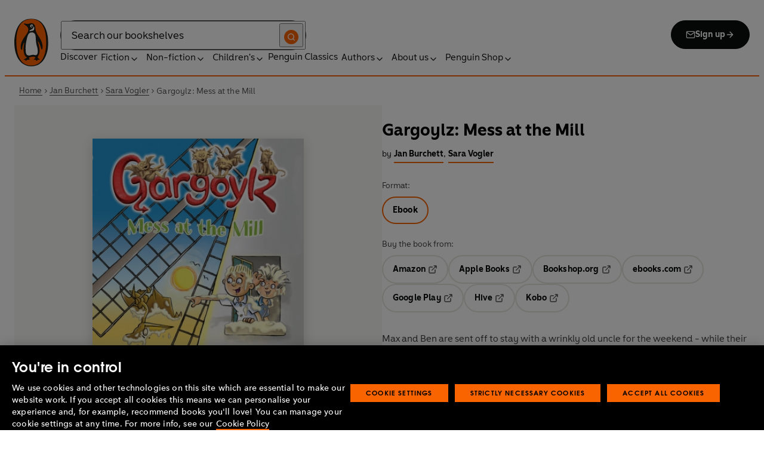

--- FILE ---
content_type: text/html; charset=utf-8
request_url: https://www.penguin.co.uk/books/411533/gargoylz-mess-at-the-mill-by-burchett-and-vogler/9781446452899
body_size: 35200
content:
<!DOCTYPE html><html lang="en"><head><meta charSet="utf-8"/><meta name="viewport" content="width=device-width"/><title>Gargoylz: Mess at the Mill</title><meta name="description" content="Max and Ben are sent off to stay with a wrinkly old uncle for the weekend - while their mums think it&#x27;s a real treat for them, the boys are dreading it, so they&#x27;re super relieved when their naughty gargoyle friends tag along for the ride.

But things turn out to be much more fun than they thought. Uncle Bill lives right by an old mill where there&#x27;s lots of fun - and spooky tricks to be played . . .

GARGOYLZ ARE VERY NAUGHTY AND WON&#x27;T KEEP STILL FOR LONG. THEREFORE, THE TOY INCLUDED MAY NOT BE EXACTLY AS SHOWN."/><link href="https://www.penguin.co.uk/books/411533/gargoylz-mess-at-the-mill-by-burchett-and-vogler/9781446452899" rel="canonical"/><meta property="og:title" content="Gargoylz: Mess at the Mill"/><meta property="og:type" content="book"/><meta property="og:url" content="https://www.penguin.co.uk/books/411533/gargoylz-mess-at-the-mill-by-burchett-and-vogler/9781446452899"/><meta property="og:image" content="https://cdn.penguin.co.uk/dam-assets/books/9781446452899/9781446452899-jacket-large.jpg"/><meta name="twitter:card" content="summary_large_image"/><meta name="audience" content="5-7 Years"/><meta name="author" content="Jan Burchett,Sara Vogler"/><meta name="bookTitle" content="Gargoylz: Mess at the Mill"/><meta name="brand" content="penguin"/><meta name="comingSoon" content="false"/><meta name="contributors" content="Jan Burchett,Sara Vogler"/><meta name="coverImage" content="https://cdn.penguin.co.uk/dam-assets/books/9781446452899/9781446452899-jacket-large.jpg"/><meta name="CQTagsAsString" content="Fiction,True Stories,Children&#x27;s"/><meta name="division" content="PRH Children&#x27;s"/><meta name="imprintDescription" content="RHCP Digital"/><meta name="isbn" content="9781446452899"/><meta name="publicationDate" content="2011-06-02"/><meta name="searchTemplate" content="book"/><meta name="seriesCode" content="GARGZ"/><meta name="seriesName" content="Gargoylz"/><meta name="synopsis" content="Max and Ben are sent off to stay with a wrinkly old uncle for the weekend - while their mums think it&#x27;s a real treat for them, the boys are dreading it, so they&#x27;re super relieved when their naughty gargoyle friends tag along for the ride.

But things turn out to be much more fun than they thought. Uncle Bill lives right by an old mill where there&#x27;s lots of fun - and spooky tricks to be played . . .

GARGOYLZ ARE VERY NAUGHTY AND WON&#x27;T KEEP STILL FOR LONG. THEREFORE, THE TOY INCLUDED MAY NOT BE EXACTLY AS SHOWN."/><meta name="template" content="book-page-template"/><meta name="workRefTitle" content="Gargoylz: Mess at the Mill"/><link rel="preload" href="/fonts/Avenir-Next-LT-W01-Regular.woff2" as="font" type="font/woff2" crossorigin="anonymous"/><link rel="preload" href="/fonts/Avenir-Next-LT-W01-Medium.woff2" as="font" type="font/woff2" crossorigin="anonymous"/><link rel="preload" href="/fonts/Avenir-Next-LT-W01-Demi-Bold.woff2" as="font" type="font/woff2" crossorigin="anonymous"/><link rel="preload" href="/fonts/ITC-Avant-Garde-Gothic-W01-Medium.woff2" as="font" type="font/woff2" crossorigin="anonymous"/><link rel="preload" href="/fonts/ITC-Avant-Garde-Gothic-W01-Demi-Bold.woff2" as="font" type="font/woff2" crossorigin="anonymous"/><link rel="apple-touch-icon" sizes="180x180" href="/apple-touch-icon.png"/><link rel="icon" type="image/png" sizes="32x32" href="/favicon-32x32.png"/><link rel="icon" type="image/png" sizes="16x16" href="/favicon-16x16.png"/><link rel="manifest" href="/site.webmanifest" crossorigin="use-credentials"/><link rel="preload" as="image" imageSrcSet="/_next/image?url=https%3A%2F%2Fcdn.penguin.co.uk%2Fdam-assets%2Fbooks%2F9781446452899%2F9781446452899-jacket-large.jpg&amp;w=379&amp;q=100 1x, /_next/image?url=https%3A%2F%2Fcdn.penguin.co.uk%2Fdam-assets%2Fbooks%2F9781446452899%2F9781446452899-jacket-large.jpg&amp;w=819&amp;q=100 2x" fetchpriority="high"/><meta name="next-head-count" content="38"/><link data-next-font="" rel="preconnect" href="/" crossorigin="anonymous"/><script id="script-alloy-prehiding" data-nscript="beforeInteractive">!function(e,a,n,t){var i=e.head;if(i){if (a) return;var o=e.createElement('style');o.id='alloy-prehiding',o.innerText=n,i.appendChild(o),setTimeout(function(){o.parentNode&&o.parentNode.removeChild(o)},t)}}(document, document.location.href.indexOf('adobe_authoring_enabled') !== -1, '.personalization-container { opacity: 0 !important }', 3000);</script><link rel="preload" href="/_next/static/css/6801c10005d8b73a.css" as="style"/><link rel="stylesheet" href="/_next/static/css/6801c10005d8b73a.css" data-n-g=""/><link rel="preload" href="/_next/static/css/2b19a3ea482e879e.css" as="style"/><link rel="stylesheet" href="/_next/static/css/2b19a3ea482e879e.css" data-n-p=""/><link rel="preload" href="/_next/static/css/7fec9d0b7203f624.css" as="style"/><link rel="stylesheet" href="/_next/static/css/7fec9d0b7203f624.css" data-n-p=""/><noscript data-n-css=""></noscript><script defer="" nomodule="" src="/_next/static/chunks/polyfills-42372ed130431b0a.js"></script><script id="script-OtAutoBlock" src="https://cdn-ukwest.onetrust.com/consent/019adf71-9a5d-7b26-a54e-844548020da6/OtAutoBlock.js" defer="" data-nscript="beforeInteractive"></script><script id="script-otSDKStub" src="https://cdn-ukwest.onetrust.com/scripttemplates/otSDKStub.js" data-domain-script="019adf71-9a5d-7b26-a54e-844548020da6" defer="" data-nscript="beforeInteractive"></script><script id="script-new-relic-monitoring" src="/newrelicmonitoring.min.js" defer="" data-nscript="beforeInteractive"></script><script id="last-event-service-script" src="https://www.everestjs.net/static/le/last-event-tag-latest.min.js" defer="" data-nscript="beforeInteractive">
          if(&quot;undefined&quot; != typeof AdCloudEvent)
          stitchId = AdCloudEvent(&quot;16C821ED5433E9ED0A4C98A1@AdobeOrg&quot;, &quot;randomhouseglobalprod&quot;).generateRandomId();
        </script><script src="/_next/static/chunks/webpack-98536e76c42a8554.js" defer=""></script><script src="/_next/static/chunks/framework-945b357d4a851f4b.js" defer=""></script><script src="/_next/static/chunks/main-263dcd96f5202c52.js" defer=""></script><script src="/_next/static/chunks/pages/_app-6576975ab3d834ed.js" defer=""></script><script src="/_next/static/chunks/1219-4b7f22c858ea7567.js" defer=""></script><script src="/_next/static/chunks/7276-a8856cc4991ab1f6.js" defer=""></script><script src="/_next/static/chunks/3577-eb0c1b303aa813bc.js" defer=""></script><script src="/_next/static/chunks/6185-90cf460a5de3c468.js" defer=""></script><script src="/_next/static/chunks/3359-b4ba0103d1600b4a.js" defer=""></script><script src="/_next/static/chunks/8837-2dd78f5dc77f1e8d.js" defer=""></script><script src="/_next/static/chunks/5300-cea317c7f19fedb1.js" defer=""></script><script src="/_next/static/chunks/4028-98ac2e27e2228b33.js" defer=""></script><script src="/_next/static/chunks/1474-f3826a562c1d5dc7.js" defer=""></script><script src="/_next/static/chunks/278-23b5aa6d994f4f3c.js" defer=""></script><script src="/_next/static/chunks/pages/books/%5B...args%5D-20ff133658ad00b9.js" defer=""></script><script src="/_next/static/jprJ8_vOMEkbPQzQw4Ypr/_buildManifest.js" defer=""></script><script src="/_next/static/jprJ8_vOMEkbPQzQw4Ypr/_ssgManifest.js" defer=""></script></head><body><div id="__next"><div class="books_book-page-container__zLvED"><div class="is-brand-penguin" aria-hidden="false" tabindex="0"><a class="skip-link" href="/books/411533/gargoylz-mess-at-the-mill-by-burchett-and-vogler/9781446452899#main">Skip to Content</a><header class="Page_header__n_TzP SiteHeader_wrapper__FJMJ3"><div class="SiteHeader_container__SWf9N container_full__wdr7R"><a class="SiteHeader_logo__rW1jl theme_focus__EXHhZ" tabindex="0" aria-label="Home" role="link" data-track-exclude="true" href="/"><svg fill="none" viewBox="0 0 67 95" xmlns="http://www.w3.org/2000/svg" xmlns:xlink="http://www.w3.org/1999/xlink" role="img" focusable="false" aria-hidden="true"><title>Penguin Logo</title><mask id="logo-penguin_svg__a" height="95" maskUnits="userSpaceOnUse" width="67" x="0" y="0"><path clip-rule="evenodd" d="m0 .558594h66.7984v94.008406h-66.7984z" fill="#fff" fill-rule="evenodd"></path></mask><g mask="url(#logo-penguin_svg__a)"><path clip-rule="evenodd" d="m33.3186.558669c-31.97969.066441-33.3314149 39.947031-33.31857324 47.269631.04075834 22.2233 9.09245324 46.7878 33.48997324 46.7386 24.3902-.0458 33.3464-24.7967 33.3085-47.0189-.0145-7.3248-1.5064-47.052423-33.4799-46.989331" fill="#1c1c1b" fill-rule="evenodd"></path></g><g clip-rule="evenodd" fill-rule="evenodd"><path d="m33.4897 93.2297c-23.172.0474-29.42754-24.5974-29.46774-45.7069-.01284-6.9568-1.18478-45.80227 29.19134-45.86257 30.3745-.06198 29.5381 38.98727 29.561 45.94577.0379 21.1179-6.1071 45.5868-29.2846 45.6237" fill="#1c1c1b"></path><path d="m33.4897 93.2297c-23.172.0474-29.42754-24.5974-29.46774-45.7069-.01284-6.9568-1.18478-45.80227 29.19134-45.86257 30.3745-.06198 29.5381 38.98727 29.561 45.94577.0379 21.1179-6.1071 45.5868-29.2846 45.6237" fill="#ff6401"></path><path d="m48.7713 36.896c-2.7196-4.3411-6.5414-9.4655-6.9685-14.7339-.2663-3.3103-.0715-7.0093-2.2981-9.7368-.6499-.7995-1.5606-1.5298-2.4684-2.001-.9754-.50588-2.2205-.8286-3.3243-.8286-1.0329 0-2.072.16136-3.0591.4601-1.1725.3534-2.3339.771-3.551.9419-1.4098.1965-2.5438.1256-3.9173-.1798-.8191-.1831-1.0441-.2473-1.8632-.4243-.4522-.0983-1.6783-.45452-2.0691-.0721-.9241.9269 1.0357 2.0469 1.6242 2.4645 1.2841.9313 1.8145 1.2423 3.039 2.2948 1.651 1.436 2.9642 3.1451 3.47 5.2835.1429.6158.1915 1.2428.1971 1.8832.1228 9.2321-15.2872 18.2972-15.0767 34.6508.0715 5.7849 3.1591 6.7346 3.1217 3.5286-.0542-3.8089 1.2986-7.9233 2.7006-11.4547.325-.8158 1.3612-1.0614 1.129.3534-.3613 2.2389-1.2814 6.1143-1.1954 12.4318.0139 1.5243.1111 3.0619.3249 4.5778.1798 1.2094.4456 2.4142.7962 3.5962.297.9905.6829 1.9447 1.1613 2.8554.3892.7196.8364 1.4075 1.3641 2.0312.5142.6141 1.0686 1.0658 1.6906 1.5533.3612.2886.7699.5376.9441.9977.2513.6605-.6019.9291-1.0468 1.134-.4908.2205-.9202.4678-1.3842.6945-.6649.3227-1.3271.6706-1.9748 1.0263-.3964.2278-.8486.3612-1.2328.6281-.3796.2456-.5739.6599.0229.7481.268.0514.5583-.0251.8392-.0402.4651-.0145.9642-.0798 1.4092.0916.6041.2384.574.8169.5969 1.3791.0251.6119.4444.8096.9899.6611.6214-.1765 1.0586-.6589 1.5432-1.062.3546-.297.7449-.6041 1.153-.8135.8336-.4159 1.8269-.2764 2.7224-.2334.4942.0263 1.1954.2373 1.5985-.1658.4104-.4165.1134-1.1211-.0686-1.575-.1681-.4361-.3786-.8537-.5935-1.268-.1-.1899-.2373-.359-.3222-.555-.3451-.8062 2.4561-1.412 2.8598-1.5298 1.364-.3635 2.79-.6885 4.1914-.7985 1.3355-.1178 2.8062-.1256 4.0635.3959.5422.2256.9821.6097 1.3389 1.0642.2055.2484.6711 1.0011.2563 1.3076-.6471.4735-1.3205.8833-1.9436 1.3836-.3992.3076-.7811.6303-1.1211 1.0167-.2535.2814-.3222.7872.1921.7554.6811-.0313 1.3634-.0687 2.039-.072.4858-.0023 1.0111.067 1.4221.3428.665.4545.8107 1.4249 1.5639 1.7956.2077.105.4651.105.6901.0363.4941-.1536.7219-.665.9882-1.0642.2451-.3557.4908-.7135.8822-.9291.2412-.1323.5187-.1837.7956-.1837.4964 0 .9955.009 1.4919.0603.3936.0514.9285.2334 1.2763-.0318.6555-.5103-1.0736-1.6465-1.4215-1.8659-.7878-.4914-1.9145-1.0106-2.1624-2.0257-.2836-1.1909.2965-2.4321.8006-3.4801.5254-1.1122 1.2412-2.1306 1.6471-3.3008.3847-1.0709.6711-2.1865.8342-3.3193.8632-6.1841-.5751-12.7657-2.3785-18.6696-.2161-.7063-.4869-1.4103-.7013-2.1166-.3121-1.1156.7699-1.3796 1.3244-.297.5276 1.0468 3.9893 7.7016 5.0021 12.6468.637 3.1573 3.0116 3.2824 2.9424-2.3126-.0921-8.1115-3.1473-13.9695-6.8977-19.9314" fill="#1c1c1b"></path><path d="m45.9142 61.3073c.4193 4.0809.8716 11.1209-4.1115 11.3599-1.3205.0631-2.9626-.8604-5.4086-.6957-4.1495.2853-5.3851 1.8754-8.7753 1.2669-1.9425-.3445-3.3752-1.4417-4.1914-3.3216-.9258-2.1395-1.005-4.5627-1.1536-6.8602-.1563-2.565-.1563-5.1518-.0055-7.7195.1144-1.8554.3076-3.7068.5533-5.5532.4059-3.0625 1.0563-6.0842 1.7548-9.0902.6114-2.6482 1.2535-5.3042 2.3975-7.7927.8392-1.8146 2.0842-3.5638 3.9323-4.4896 2.0134-1.0066 4.8318-1.0809 6.8128-.0681 4.4851 2.3004 4.3746 7.6531 4.5175 12.0025.1133 3.3506.5276 6.7927 1.1362 10.088.6639 3.6621 2.1546 7.1483 2.5415 10.8735" fill="#fff"></path><path d="m38.6603 16.4264c.919 1.0754.862 5.5158-.6444 7.0535-.8771.9017-2.3667 1.0184-3.5387 1.1853-1.2987.1843-2.5689.4701-3.8502.7895-1.2206.2976-1.1357-.9922.0379-1.9151 1.7549-1.3752 6.1584-1.9854 7.2198-7.1132.0369-.1943.2513-.6141.7756 0" fill="#fff"></path><path d="m32.2771 17.59c1.2261.7995 2.9815.2825 3.915-1.1558.9336-1.4382.6957-3.25-.5371-4.0501-1.2289-.7951-2.9871-.2792-3.9234 1.1569-.9307 1.4299-.6879 3.2467.5455 4.049" fill="#fff"></path><path d="m33.4357 14.7944c.4534-.6751 1.2669-.9224 1.809-.555.5327.3685.5969 1.2104.1363 1.8877-.4584.6728-1.2663.9212-1.8035.5561-.5427-.3707-.6018-1.2161-.1418-1.8888" fill="#1c1c1b"></path></g></svg></a><div class="SiteHeader_right-wrapper__Hb_4M"><div class="SiteHeader_search-bar__HTc_Q"><div class="SiteHeader_form-wrapper__uz6FD"><div class="SiteHeader_form-inner-wrapper__hV26U"><form class="SiteHeader_form__oAJsD" name="search-form" action="/search-results" method="GET"><label class="screen-reader-text" for="header-search-input">Search</label><input class="SiteHeader_input__h7Dj2" id="header-search-input" type="search" autoCorrect="off" autoCapitalize="none" spellcheck="false" name="q" placeholder="Search our bookshelves" aria-autocomplete="list" aria-haspopup="true" aria-controls="search-dropdown" value=""/><button type="submit" class="SiteHeader_search-icon__EIDe1" aria-label="Search"><svg width="40" height="40" viewBox="0 0 40 40" fill="none" xmlns="http://www.w3.org/2000/svg" focusable="false" aria-hidden="true"><circle cx="20" cy="20" r="20" fill="#FA6400"></circle><path fill-rule="evenodd" clip-rule="evenodd" d="M19 12a7 7 0 1 0 4.856 12.041 1 1 0 0 1 .185-.185A7 7 0 0 0 19 12m7.032 12.618A9 9 0 1 0 19 28a8.96 8.96 0 0 0 5.618-1.968l3.675 3.675a1 1 0 0 0 1.414-1.414z" fill="#fff"></path></svg></button></form></div></div><a class="SiteHeader_signup-icon-button__IFKJx" tabindex="0" aria-label="Signup" role="link" href="/discover/newsletters/penguin"><svg width="16" height="16" viewBox="0 0 16 16" fill="none" xmlns="http://www.w3.org/2000/svg" focusable="false" aria-hidden="true"><path fill-rule="evenodd" clip-rule="evenodd" d="m2.071 3.703 5.93 4.15 5.928-4.15a.67.67 0 0 0-.596-.37H2.667a.67.67 0 0 0-.596.37m11.93 1.577-5.62 3.933a.67.67 0 0 1-.764 0L2 5.28V12a.67.67 0 0 0 .667.667h10.666A.67.67 0 0 0 14 12zM.666 4c0-1.102.898-2 2-2h10.666c1.102 0 2 .898 2 2v8c0 1.101-.898 2-2 2H2.667c-1.102 0-2-.899-2-2z" fill="#fff"></path></svg> <!-- -->Sign up<svg width="16" height="16" viewBox="0 0 16 16" fill="none" xmlns="http://www.w3.org/2000/svg" focusable="false" aria-hidden="true"><path fill-rule="evenodd" clip-rule="evenodd" d="M7.529 2.862c.26-.26.682-.26.942 0l4.667 4.667c.26.26.26.682 0 .942l-4.667 4.667a.667.667 0 1 1-.942-.943l3.528-3.528H3.333a.667.667 0 0 1 0-1.334h7.724L7.53 3.805a.667.667 0 0 1 0-.943" fill="currentColor"></path></svg></a></div><nav aria-label="Main" class="Nav_nav__6Jhmc"><a class="Nav_menu-button__FfaoR theme_focus__EXHhZ" type="button" aria-label="Signup" href="/discover/newsletters/penguin"><svg width="16" height="16" viewBox="0 0 16 16" fill="none" xmlns="http://www.w3.org/2000/svg" focusable="false" aria-hidden="true"><path fill-rule="evenodd" clip-rule="evenodd" d="m2.071 3.703 5.93 4.15 5.928-4.15a.67.67 0 0 0-.596-.37H2.667a.67.67 0 0 0-.596.37m11.93 1.577-5.62 3.933a.67.67 0 0 1-.764 0L2 5.28V12a.67.67 0 0 0 .667.667h10.666A.67.67 0 0 0 14 12zM.666 4c0-1.102.898-2 2-2h10.666c1.102 0 2 .898 2 2v8c0 1.101-.898 2-2 2H2.667c-1.102 0-2-.899-2-2z" fill="#fff"></path></svg><div class="Nav_menu-text__ENsQq">Sign up</div></a><button type="button" aria-label="Menu" aria-expanded="false" class="Nav_menu-button__FfaoR theme_focus__EXHhZ"><svg width="25" height="24" viewBox="0 0 25 24" fill="none" xmlns="http://www.w3.org/2000/svg" focusable="false" aria-hidden="true"><path fill-rule="evenodd" clip-rule="evenodd" d="M2.5 6a1 1 0 0 1 1-1h18a1 1 0 1 1 0 2h-18a1 1 0 0 1-1-1m0 6a1 1 0 0 1 1-1h18a1 1 0 1 1 0 2h-18a1 1 0 0 1-1-1m0 6a1 1 0 0 1 1-1h18a1 1 0 1 1 0 2h-18a1 1 0 0 1-1-1" fill="#3B3B3B"></path></svg><div class="Nav_menu-text__ENsQq">Menu</div></button><ul role="list" class="Nav_menu__kBa6x" aria-hidden="true"><li class="NavItem_root__CjezV"><a class="NavItem_nav-item__UhNYV class-one class-two" id="cG9zdDozMzMyMg" data-track-exclude="true" href="/discover">Discover</a></li><li class="NavItem_root__CjezV"><button type="button" class="NavItem_nav-item__UhNYV" aria-expanded="false" id="cG9zdDo3ODg0OA" aria-label="Fiction"><span class="">Fiction</span><svg width="16" height="16" viewBox="0 0 16 16" fill="none" xmlns="http://www.w3.org/2000/svg" focusable="false" aria-hidden="true"><path fill-rule="evenodd" clip-rule="evenodd" d="M7.529 2.862c.26-.26.682-.26.942 0l4.667 4.667c.26.26.26.682 0 .942l-4.667 4.667a.667.667 0 1 1-.942-.943l3.528-3.528H3.333a.667.667 0 0 1 0-1.334h7.724L7.53 3.805a.667.667 0 0 1 0-.943" fill="currentColor"></path></svg><div class="NavItem_chevron-icon__JiWH1 "><svg width="16" height="16" viewBox="0 0 16 16" fill="none" xmlns="http://www.w3.org/2000/svg" focusable="false" aria-hidden="true"><path fill-rule="evenodd" clip-rule="evenodd" d="M7.529 5.529c.26-.26.682-.26.942 0l4 4a.667.667 0 1 1-.943.942L8 6.943 4.47 10.47a.667.667 0 1 1-.942-.942z" fill="#0B0C0C"></path></svg></div></button></li><li class="NavItem_root__CjezV"><button type="button" class="NavItem_nav-item__UhNYV" aria-expanded="false" id="cG9zdDo3ODc5Mw" aria-label="Non-fiction"><span class="">Non-fiction</span><svg width="16" height="16" viewBox="0 0 16 16" fill="none" xmlns="http://www.w3.org/2000/svg" focusable="false" aria-hidden="true"><path fill-rule="evenodd" clip-rule="evenodd" d="M7.529 2.862c.26-.26.682-.26.942 0l4.667 4.667c.26.26.26.682 0 .942l-4.667 4.667a.667.667 0 1 1-.942-.943l3.528-3.528H3.333a.667.667 0 0 1 0-1.334h7.724L7.53 3.805a.667.667 0 0 1 0-.943" fill="currentColor"></path></svg><div class="NavItem_chevron-icon__JiWH1 "><svg width="16" height="16" viewBox="0 0 16 16" fill="none" xmlns="http://www.w3.org/2000/svg" focusable="false" aria-hidden="true"><path fill-rule="evenodd" clip-rule="evenodd" d="M7.529 5.529c.26-.26.682-.26.942 0l4 4a.667.667 0 1 1-.943.942L8 6.943 4.47 10.47a.667.667 0 1 1-.942-.942z" fill="#0B0C0C"></path></svg></div></button></li><li class="NavItem_root__CjezV"><button type="button" class="NavItem_nav-item__UhNYV" aria-expanded="false" id="cG9zdDo3ODgwNg" aria-label="Children&#x27;s"><span class="">Children's</span><svg width="16" height="16" viewBox="0 0 16 16" fill="none" xmlns="http://www.w3.org/2000/svg" focusable="false" aria-hidden="true"><path fill-rule="evenodd" clip-rule="evenodd" d="M7.529 2.862c.26-.26.682-.26.942 0l4.667 4.667c.26.26.26.682 0 .942l-4.667 4.667a.667.667 0 1 1-.942-.943l3.528-3.528H3.333a.667.667 0 0 1 0-1.334h7.724L7.53 3.805a.667.667 0 0 1 0-.943" fill="currentColor"></path></svg><div class="NavItem_chevron-icon__JiWH1 "><svg width="16" height="16" viewBox="0 0 16 16" fill="none" xmlns="http://www.w3.org/2000/svg" focusable="false" aria-hidden="true"><path fill-rule="evenodd" clip-rule="evenodd" d="M7.529 5.529c.26-.26.682-.26.942 0l4 4a.667.667 0 1 1-.943.942L8 6.943 4.47 10.47a.667.667 0 1 1-.942-.942z" fill="#0B0C0C"></path></svg></div></button></li><li class="NavItem_root__CjezV"><a class="NavItem_nav-item__UhNYV" id="cG9zdDo4MTIyNA" data-track-exclude="true" href="/penguin-classics">Penguin Classics</a></li><li class="NavItem_root__CjezV"><button type="button" class="NavItem_nav-item__UhNYV" aria-expanded="false" id="cG9zdDozMzM2NA" aria-label="Authors"><span class="">Authors</span><svg width="16" height="16" viewBox="0 0 16 16" fill="none" xmlns="http://www.w3.org/2000/svg" focusable="false" aria-hidden="true"><path fill-rule="evenodd" clip-rule="evenodd" d="M7.529 2.862c.26-.26.682-.26.942 0l4.667 4.667c.26.26.26.682 0 .942l-4.667 4.667a.667.667 0 1 1-.942-.943l3.528-3.528H3.333a.667.667 0 0 1 0-1.334h7.724L7.53 3.805a.667.667 0 0 1 0-.943" fill="currentColor"></path></svg><div class="NavItem_chevron-icon__JiWH1 "><svg width="16" height="16" viewBox="0 0 16 16" fill="none" xmlns="http://www.w3.org/2000/svg" focusable="false" aria-hidden="true"><path fill-rule="evenodd" clip-rule="evenodd" d="M7.529 5.529c.26-.26.682-.26.942 0l4 4a.667.667 0 1 1-.943.942L8 6.943 4.47 10.47a.667.667 0 1 1-.942-.942z" fill="#0B0C0C"></path></svg></div></button></li><li class="NavItem_root__CjezV"><button type="button" class="NavItem_nav-item__UhNYV" aria-expanded="false" id="cG9zdDozMzM4Mw" aria-label="About us"><span class="">About us</span><svg width="16" height="16" viewBox="0 0 16 16" fill="none" xmlns="http://www.w3.org/2000/svg" focusable="false" aria-hidden="true"><path fill-rule="evenodd" clip-rule="evenodd" d="M7.529 2.862c.26-.26.682-.26.942 0l4.667 4.667c.26.26.26.682 0 .942l-4.667 4.667a.667.667 0 1 1-.942-.943l3.528-3.528H3.333a.667.667 0 0 1 0-1.334h7.724L7.53 3.805a.667.667 0 0 1 0-.943" fill="currentColor"></path></svg><div class="NavItem_chevron-icon__JiWH1 "><svg width="16" height="16" viewBox="0 0 16 16" fill="none" xmlns="http://www.w3.org/2000/svg" focusable="false" aria-hidden="true"><path fill-rule="evenodd" clip-rule="evenodd" d="M7.529 5.529c.26-.26.682-.26.942 0l4 4a.667.667 0 1 1-.943.942L8 6.943 4.47 10.47a.667.667 0 1 1-.942-.942z" fill="#0B0C0C"></path></svg></div></button></li><li class="NavItem_root__CjezV"><button type="button" class="NavItem_nav-item__UhNYV" aria-expanded="false" id="cG9zdDozMzQyNA" aria-label="Penguin Shop"><span class="">Penguin Shop</span><svg width="16" height="16" viewBox="0 0 16 16" fill="none" xmlns="http://www.w3.org/2000/svg" focusable="false" aria-hidden="true"><path fill-rule="evenodd" clip-rule="evenodd" d="M7.529 2.862c.26-.26.682-.26.942 0l4.667 4.667c.26.26.26.682 0 .942l-4.667 4.667a.667.667 0 1 1-.942-.943l3.528-3.528H3.333a.667.667 0 0 1 0-1.334h7.724L7.53 3.805a.667.667 0 0 1 0-.943" fill="currentColor"></path></svg><div class="NavItem_chevron-icon__JiWH1 "><svg width="16" height="16" viewBox="0 0 16 16" fill="none" xmlns="http://www.w3.org/2000/svg" focusable="false" aria-hidden="true"><path fill-rule="evenodd" clip-rule="evenodd" d="M7.529 5.529c.26-.26.682-.26.942 0l4 4a.667.667 0 1 1-.943.942L8 6.943 4.47 10.47a.667.667 0 1 1-.942-.942z" fill="#0B0C0C"></path></svg></div></button></li></ul></nav></div></div><div class="SiteHeader_mobile-menu__5_qK1"><div class="container-wrapper SiteHeader_container-wrapper__B5_qv"><div class="SiteHeader_form-wrapper__uz6FD"><div class="SiteHeader_form-inner-wrapper__hV26U"><form class="SiteHeader_form__oAJsD" name="search-form" action="/search-results" method="GET"><label class="screen-reader-text" for="header-search-input">Search</label><input class="SiteHeader_input__h7Dj2" id="header-search-input" type="search" autoCorrect="off" autoCapitalize="none" spellcheck="false" name="q" placeholder="Search our bookshelves" aria-autocomplete="list" aria-haspopup="true" aria-controls="search-dropdown" value=""/><button type="submit" class="SiteHeader_search-icon__EIDe1" aria-label="Search"><svg width="40" height="40" viewBox="0 0 40 40" fill="none" xmlns="http://www.w3.org/2000/svg" focusable="false" aria-hidden="true"><circle cx="20" cy="20" r="20" fill="#FA6400"></circle><path fill-rule="evenodd" clip-rule="evenodd" d="M19 12a7 7 0 1 0 4.856 12.041 1 1 0 0 1 .185-.185A7 7 0 0 0 19 12m7.032 12.618A9 9 0 1 0 19 28a8.96 8.96 0 0 0 5.618-1.968l3.675 3.675a1 1 0 0 0 1.414-1.414z" fill="#fff"></path></svg></button></form></div></div></div></div></header><section class="BreadCrumbs_wrapper__cVI34 fullwidth-wrapper"><div class="container-wrapper"><ul class="BreadCrumbs_list__WUOzs" role="list"><li><a class="BreadCrumbs_hoverlink__sMwxy" href="/">Home</a></li><li class="BreadCrumbs_separator__cqhe7"><svg width="12" height="13" viewBox="0 0 12 13" fill="none" xmlns="http://www.w3.org/2000/svg" focusable="false" aria-hidden="true" class="BreadCrumbs_arrow-left__7Gjc6"><path fill-rule="evenodd" clip-rule="evenodd" d="M4.146 3.566a.5.5 0 0 1 .708 0l3 3a.5.5 0 0 1 0 .708l-3 3a.5.5 0 0 1-.708-.708L6.793 6.92 4.146 4.274a.5.5 0 0 1 0-.708" fill="#4D4D4D"></path></svg></li><li><a class="BreadCrumbs_hoverlink__sMwxy" href="/authors/222924/jan-burchett">Jan Burchett</a></li><li class="BreadCrumbs_separator__cqhe7"><svg width="12" height="13" viewBox="0 0 12 13" fill="none" xmlns="http://www.w3.org/2000/svg" focusable="false" aria-hidden="true" class="BreadCrumbs_arrow-left__7Gjc6"><path fill-rule="evenodd" clip-rule="evenodd" d="M4.146 3.566a.5.5 0 0 1 .708 0l3 3a.5.5 0 0 1 0 .708l-3 3a.5.5 0 0 1-.708-.708L6.793 6.92 4.146 4.274a.5.5 0 0 1 0-.708" fill="#4D4D4D"></path></svg></li><li><a class="BreadCrumbs_hoverlink__sMwxy" href="/authors/221981/sara-vogler">Sara Vogler</a></li><li class="BreadCrumbs_separator__cqhe7"><svg width="12" height="13" viewBox="0 0 12 13" fill="none" xmlns="http://www.w3.org/2000/svg" focusable="false" aria-hidden="true" class="BreadCrumbs_arrow-left__7Gjc6"><path fill-rule="evenodd" clip-rule="evenodd" d="M4.146 3.566a.5.5 0 0 1 .708 0l3 3a.5.5 0 0 1 0 .708l-3 3a.5.5 0 0 1-.708-.708L6.793 6.92 4.146 4.274a.5.5 0 0 1 0-.708" fill="#4D4D4D"></path></svg></li><li><span class="">Gargoylz: Mess at the Mill</span></li></ul></div><script type="application/ld+json">{"@context":"https://schema.org","@type":"BreadcrumbList","itemListElement":[{"@type":"ListItem","position":1,"name":"Home","item":"https://www.penguin.co.uk/"},{"@type":"ListItem","position":2,"name":"Jan Burchett","item":"https://www.penguin.co.uk/authors/222924/jan-burchett"},{"@type":"ListItem","position":3,"name":"Sara Vogler","item":"https://www.penguin.co.uk/authors/221981/sara-vogler"},{"@type":"ListItem","position":4,"name":"Gargoylz: Mess at the Mill","item":"https://www.penguin.co.uk/books/411533/gargoylz-mess-at-the-mill-by-burchett-and-vogler/9781446452899"}]}</script></section><main id="main" class="Page_main__2fhwn"><div class="books_wrapper__LSQRf"><section class="books_about-book-section__s7jrV"><div class="books_container__K63E6 container_full__wdr7R"><div class="books_left-column__JN1bp"><div class="books_secondary-bg__uSmph"><div class="books_inner-content__f36zr"><aside class="books_book-details__Khg_X"><div><div class="BookImage_wrapper__T6d1O shadow BookImage_shadow__ppZnm"><img alt="Book cover of Gargoylz: Mess at the Mill by Jan Burchett, Sara Vogler" fetchpriority="high" width="326" height="500" decoding="async" data-nimg="1" style="color:transparent;width:100%;height:auto" srcSet="/_next/image?url=https%3A%2F%2Fcdn.penguin.co.uk%2Fdam-assets%2Fbooks%2F9781446452899%2F9781446452899-jacket-large.jpg&amp;w=379&amp;q=100 1x, /_next/image?url=https%3A%2F%2Fcdn.penguin.co.uk%2Fdam-assets%2Fbooks%2F9781446452899%2F9781446452899-jacket-large.jpg&amp;w=819&amp;q=100 2x" src="/_next/image?url=https%3A%2F%2Fcdn.penguin.co.uk%2Fdam-assets%2Fbooks%2F9781446452899%2F9781446452899-jacket-large.jpg&amp;w=819&amp;q=100"/></div></div><div class="books_release-date__7wdjk"></div></aside></div></div></div><div class="books_right-column__zGVRF"><div class="books_inner-content__f36zr"><header class="books_book-header__ZApNT"><div class="BookTitle_wrapper__36A_C"><h1 class="BookTitle_title__j7U2c">Gargoylz: Mess at the Mill</h1></div><div class="books_authors-name-group__38gQv"><span class="books_authors-by__VLeC7">by</span><span class="BookByline_secondary__jiAxT"><span class="BookByline_name__2MLAE"><span class="BookByline_primary-authors__gY8ML"><a class="BookByline_link__lPu30 text_brand-link-styles__RiWBF" href="/authors/222924/jan-burchett"><span class="">Jan Burchett</span></a></span>, </span><span class="BookByline_name__2MLAE"><span class="BookByline_primary-authors__gY8ML"><a class="BookByline_link__lPu30 text_brand-link-styles__RiWBF" href="/authors/221981/sara-vogler"><span class="">Sara Vogler</span></a></span></span></span></div></header><div class="books_affiliate-links__p7IAv"><div class="RetailerButtons_wrapper__EBShe"><h2 class="RetailerButtons_title__nRPu2">Format:</h2><div class="RetailerButtons_buttons__ySloD"><a class="RetailerButtons_cta-primary__JJn5l RetailerButtons_current__7aYYr" href="/books/411533/gargoylz-mess-at-the-mill-by-burchett-and-vogler/9781446452899">Ebook</a></div><h2 class="RetailerButtons_title__nRPu2">Buy the book from:</h2><div class="RetailerButtons_buttons__ySloD RetailerButtons_btn-group__bp0nM"><a class="RetailerButtons_cta-primary__JJn5l" target="_blank" tabindex="0" role="link" href="https://www.amazon.co.uk/dp/B0050OMJ7S?tag=prhmarketing2552-21"><span class="RetailerButtons_text__bPAIe">Amazon</span><span class="RetailerButtons_icon__03IpX"><svg width="16" height="16" viewBox="0 0 16 16" fill="none" xmlns="http://www.w3.org/2000/svg" focusable="false" aria-hidden="true"><path fill-rule="evenodd" clip-rule="evenodd" d="M10 2.667a.667.667 0 0 1 0-1.333h4c.368 0 .667.298.667.666v4a.667.667 0 0 1-1.334 0V3.61L7.138 9.805a.667.667 0 1 1-.943-.943l6.195-6.195zm-6.667 2a.667.667 0 0 0-.666.667v7.333a.667.667 0 0 0 .666.667h7.334a.666.666 0 0 0 .666-.667v-4a.667.667 0 1 1 1.334 0v4a2 2 0 0 1-2 2H3.333a2 2 0 0 1-2-2V5.334a2 2 0 0 1 2-2h4a.667.667 0 1 1 0 1.333z" fill="currentcolor"></path></svg><span class="screen-reader-text">Opens in a new tab</span></span></a><a class="RetailerButtons_cta-primary__JJn5l" target="_blank" tabindex="0" role="link" href="https://goto.applebooks.apple/gb/9781446452899?at=10lohG"><span class="RetailerButtons_text__bPAIe">Apple Books</span><span class="RetailerButtons_icon__03IpX"><svg width="16" height="16" viewBox="0 0 16 16" fill="none" xmlns="http://www.w3.org/2000/svg" focusable="false" aria-hidden="true"><path fill-rule="evenodd" clip-rule="evenodd" d="M10 2.667a.667.667 0 0 1 0-1.333h4c.368 0 .667.298.667.666v4a.667.667 0 0 1-1.334 0V3.61L7.138 9.805a.667.667 0 1 1-.943-.943l6.195-6.195zm-6.667 2a.667.667 0 0 0-.666.667v7.333a.667.667 0 0 0 .666.667h7.334a.666.666 0 0 0 .666-.667v-4a.667.667 0 1 1 1.334 0v4a2 2 0 0 1-2 2H3.333a2 2 0 0 1-2-2V5.334a2 2 0 0 1 2-2h4a.667.667 0 1 1 0 1.333z" fill="currentcolor"></path></svg><span class="screen-reader-text">Opens in a new tab</span></span></a><a class="RetailerButtons_cta-primary__JJn5l" target="_blank" tabindex="0" role="link" href="https://uk.bookshop.org/a/447/9781446452899"><span class="RetailerButtons_text__bPAIe">Bookshop.org</span><span class="RetailerButtons_icon__03IpX"><svg width="16" height="16" viewBox="0 0 16 16" fill="none" xmlns="http://www.w3.org/2000/svg" focusable="false" aria-hidden="true"><path fill-rule="evenodd" clip-rule="evenodd" d="M10 2.667a.667.667 0 0 1 0-1.333h4c.368 0 .667.298.667.666v4a.667.667 0 0 1-1.334 0V3.61L7.138 9.805a.667.667 0 1 1-.943-.943l6.195-6.195zm-6.667 2a.667.667 0 0 0-.666.667v7.333a.667.667 0 0 0 .666.667h7.334a.666.666 0 0 0 .666-.667v-4a.667.667 0 1 1 1.334 0v4a2 2 0 0 1-2 2H3.333a2 2 0 0 1-2-2V5.334a2 2 0 0 1 2-2h4a.667.667 0 1 1 0 1.333z" fill="currentcolor"></path></svg><span class="screen-reader-text">Opens in a new tab</span></span></a><a class="RetailerButtons_cta-primary__JJn5l" target="_blank" tabindex="0" role="link" href="https://www.ebooks.com/aff.asp?AID=42644&amp;term=9781446452899"><span class="RetailerButtons_text__bPAIe">ebooks.com</span><span class="RetailerButtons_icon__03IpX"><svg width="16" height="16" viewBox="0 0 16 16" fill="none" xmlns="http://www.w3.org/2000/svg" focusable="false" aria-hidden="true"><path fill-rule="evenodd" clip-rule="evenodd" d="M10 2.667a.667.667 0 0 1 0-1.333h4c.368 0 .667.298.667.666v4a.667.667 0 0 1-1.334 0V3.61L7.138 9.805a.667.667 0 1 1-.943-.943l6.195-6.195zm-6.667 2a.667.667 0 0 0-.666.667v7.333a.667.667 0 0 0 .666.667h7.334a.666.666 0 0 0 .666-.667v-4a.667.667 0 1 1 1.334 0v4a2 2 0 0 1-2 2H3.333a2 2 0 0 1-2-2V5.334a2 2 0 0 1 2-2h4a.667.667 0 1 1 0 1.333z" fill="currentcolor"></path></svg><span class="screen-reader-text">Opens in a new tab</span></span></a><a class="RetailerButtons_cta-primary__JJn5l" target="_blank" tabindex="0" role="link" href="https://play.google.com/store/books/details?id=uWU2h2jZoCEC&amp;PAffiliateID=1011lTyPZ&amp;PCamRefID=web+penguin"><span class="RetailerButtons_text__bPAIe">Google Play</span><span class="RetailerButtons_icon__03IpX"><svg width="16" height="16" viewBox="0 0 16 16" fill="none" xmlns="http://www.w3.org/2000/svg" focusable="false" aria-hidden="true"><path fill-rule="evenodd" clip-rule="evenodd" d="M10 2.667a.667.667 0 0 1 0-1.333h4c.368 0 .667.298.667.666v4a.667.667 0 0 1-1.334 0V3.61L7.138 9.805a.667.667 0 1 1-.943-.943l6.195-6.195zm-6.667 2a.667.667 0 0 0-.666.667v7.333a.667.667 0 0 0 .666.667h7.334a.666.666 0 0 0 .666-.667v-4a.667.667 0 1 1 1.334 0v4a2 2 0 0 1-2 2H3.333a2 2 0 0 1-2-2V5.334a2 2 0 0 1 2-2h4a.667.667 0 1 1 0 1.333z" fill="currentcolor"></path></svg><span class="screen-reader-text">Opens in a new tab</span></span></a><a class="RetailerButtons_cta-primary__JJn5l" target="_blank" tabindex="0" role="link" href="https://track.webgains.com/click.html?wgcampaignid=1304995&amp;wgprogramid=10671&amp;clickref=book-page&amp;wgtarget=http://www.hive.co.uk/Search?keyword=9781446452899"><span class="RetailerButtons_text__bPAIe">Hive</span><span class="RetailerButtons_icon__03IpX"><svg width="16" height="16" viewBox="0 0 16 16" fill="none" xmlns="http://www.w3.org/2000/svg" focusable="false" aria-hidden="true"><path fill-rule="evenodd" clip-rule="evenodd" d="M10 2.667a.667.667 0 0 1 0-1.333h4c.368 0 .667.298.667.666v4a.667.667 0 0 1-1.334 0V3.61L7.138 9.805a.667.667 0 1 1-.943-.943l6.195-6.195zm-6.667 2a.667.667 0 0 0-.666.667v7.333a.667.667 0 0 0 .666.667h7.334a.666.666 0 0 0 .666-.667v-4a.667.667 0 1 1 1.334 0v4a2 2 0 0 1-2 2H3.333a2 2 0 0 1-2-2V5.334a2 2 0 0 1 2-2h4a.667.667 0 1 1 0 1.333z" fill="currentcolor"></path></svg><span class="screen-reader-text">Opens in a new tab</span></span></a><a class="RetailerButtons_cta-primary__JJn5l" target="_blank" tabindex="0" role="link" href="https://www.kobo.com/gb/en/search?query=9781446452899"><span class="RetailerButtons_text__bPAIe">Kobo</span><span class="RetailerButtons_icon__03IpX"><svg width="16" height="16" viewBox="0 0 16 16" fill="none" xmlns="http://www.w3.org/2000/svg" focusable="false" aria-hidden="true"><path fill-rule="evenodd" clip-rule="evenodd" d="M10 2.667a.667.667 0 0 1 0-1.333h4c.368 0 .667.298.667.666v4a.667.667 0 0 1-1.334 0V3.61L7.138 9.805a.667.667 0 1 1-.943-.943l6.195-6.195zm-6.667 2a.667.667 0 0 0-.666.667v7.333a.667.667 0 0 0 .666.667h7.334a.666.666 0 0 0 .666-.667v-4a.667.667 0 1 1 1.334 0v4a2 2 0 0 1-2 2H3.333a2 2 0 0 1-2-2V5.334a2 2 0 0 1 2-2h4a.667.667 0 1 1 0 1.333z" fill="currentcolor"></path></svg><span class="screen-reader-text">Opens in a new tab</span></span></a></div></div></div><div class="Synopsis_wrapper__fYU_w"><div class="Synopsis_synopsis__S3HlC Synopsis_clamp__tBoqj"><div class="">Max and Ben are sent off to stay with a wrinkly old uncle for the weekend - while their mums think it's a real treat for them, the boys are dreading it, so they're super relieved when their naughty gargoyle friends tag along for the ride.<br>
<br>
But things turn out to be much more fun than they thought. Uncle Bill lives right by an old mill where there's lots of fun - and spooky tricks to be played . . .<br>
<br>
GARGOYLZ ARE VERY NAUGHTY AND WON'T KEEP STILL FOR LONG. THEREFORE, THE TOY INCLUDED MAY NOT BE EXACTLY AS SHOWN.</div></div><button type="button" class="Button_button__OFOdO Button_tertiary__aQpfe Button_medium__HON9C Synopsis_synopsis-btn__j3y7R"><div class="Button_wrap__CStL3">Read more</div></button></div></div></div></div></section><div class="books_spiral-background__TtCq_ books_secondary-bg__uSmph"><section class="books_review-author-section__Xz6sD"><div class="books_container__K63E6 container_full__wdr7R"><div class="books_inner-row__Fo7UV"><div class="books_item__DDaXp"><div class="Reviews_wrapper__Jo_Jv"><div class="Reviews_container__uxwhj"><div class="Slider_slider-container__8DUuO"><div class="slick-slider Slider_slick-slides__DR_VS slick-initialized" dir="ltr"><div class="slick-list"><div class="slick-track" style="width:200%;left:0%"><div data-index="0" class="slick-slide slick-active slick-current" tabindex="-1" aria-hidden="false" style="outline:none;width:50%"><div><div class="Reviews_review__qLN1V" tabindex="-1" style="width:100%;display:inline-block"><blockquote class="Reviews_review-body__9jZY_ text_base-text-styles__hapum text_rich-text__tIUji"><div class="Reviews_review-content__chZl4"><h2 class="Reviews_quote__K8vJr">Brims with Beano-esque humour</h2></div><cite class="Reviews_name__NzxZq">Waterstones Books Quarterly</cite></blockquote></div></div></div><div data-index="1" class="slick-slide" tabindex="-1" aria-hidden="true" style="outline:none;width:50%"><div><div class="Reviews_review__qLN1V" tabindex="-1" style="width:100%;display:inline-block"><blockquote class="Reviews_review-body__9jZY_ text_base-text-styles__hapum text_rich-text__tIUji"><div class="Reviews_review-content__chZl4"><h2 class="Reviews_quote__K8vJr">More fun with Burchett and Volger's Gargoylz series when everyone's favourite stone creatures wreak havoc in the countryside</h2></div><cite class="Reviews_name__NzxZq">Andy Howells, South Wales Argus</cite></blockquote></div></div></div></div></div></div><div class="Slider_button-arrows-container__ykyps"><button class="Slider_arrow__Mz4SD slick-disabled" aria-hidden="true" aria-label="Previous" type="button" disabled=""><svg width="32" height="32" viewBox="0 0 32 32" fill="none" xmlns="http://www.w3.org/2000/svg" focusable="false" aria-hidden="true"><path fill-rule="evenodd" clip-rule="evenodd" d="M16.943 5.724c.52.52.52 1.365 0 1.886l-7.057 7.057h15.448a1.333 1.333 0 0 1 0 2.667H9.886l7.057 7.057a1.333 1.333 0 1 1-1.886 1.885l-9.333-9.333a1.333 1.333 0 0 1 0-1.886l9.333-9.333a1.335 1.335 0 0 1 1.886 0" fill="currentColor"></path></svg></button><button class="Slider_arrow__Mz4SD undefined Slider_active__kmm6e" aria-hidden="true" aria-label="Next" type="button"><svg width="16" height="16" viewBox="0 0 16 16" fill="none" xmlns="http://www.w3.org/2000/svg" focusable="false" aria-hidden="true"><path fill-rule="evenodd" clip-rule="evenodd" d="M7.529 2.862c.26-.26.682-.26.942 0l4.667 4.667c.26.26.26.682 0 .942l-4.667 4.667a.667.667 0 1 1-.942-.943l3.528-3.528H3.333a.667.667 0 0 1 0-1.334h7.724L7.53 3.805a.667.667 0 0 1 0-.943" fill="currentColor"></path></svg></button></div></div></div></div></div><div class="books_item__DDaXp"><section class="Authors_wrapper__MdCaw"><div class="Authors_container__gGMhv"><div class="Slider_slider-container__57VLZ"><div class="slick-slider Slider_slick-slides__708oE slick-initialized" dir="ltr"><div class="slick-list"><div class="slick-track" style="width:200%;left:0%"><div data-index="0" class="slick-slide slick-active slick-current" tabindex="-1" aria-hidden="false" style="outline:none;width:50%"><div><div class="Authors_author-wrapper__AvVKt" tabindex="-1" style="width:100%;display:inline-block"><div class="Authors_author-container__zrv36"><div class="Authors_image-wrapper__l7G6z undefined"></div><div class="Authors_author-info__42tFJ"><h2 class="Authors_name__GFFuw">About<!-- --> <span class="">Jan Burchett</span></h2><a class="Button_link__wbUuG" target="" href="/authors/222924/jan-burchett"><button type="button" class="Button_button__OFOdO Button_small__NyCDp"><div class="Button_wrap__CStL3">Learn more<svg width="16" height="16" viewBox="0 0 16 16" fill="none" xmlns="http://www.w3.org/2000/svg" focusable="false" aria-hidden="true"><path fill-rule="evenodd" clip-rule="evenodd" d="M7.529 2.862c.26-.26.682-.26.942 0l4.667 4.667c.26.26.26.682 0 .942l-4.667 4.667a.667.667 0 1 1-.942-.943l3.528-3.528H3.333a.667.667 0 0 1 0-1.334h7.724L7.53 3.805a.667.667 0 0 1 0-.943" fill="currentColor"></path></svg></div></button></a></div></div></div></div></div><div data-index="1" class="slick-slide" tabindex="-1" aria-hidden="true" style="outline:none;width:50%"><div><div class="Authors_author-wrapper__AvVKt" tabindex="-1" style="width:100%;display:inline-block"><div class="Authors_author-container__zrv36"><div class="Authors_image-wrapper__l7G6z"></div><div class="Authors_author-info__42tFJ"><h2 class="Authors_name__GFFuw">About<!-- --> <span class="">Sara Vogler</span></h2><a class="Button_link__wbUuG" target="" href="/authors/221981/sara-vogler"><button type="button" class="Button_button__OFOdO Button_small__NyCDp"><div class="Button_wrap__CStL3">Learn more<svg width="16" height="16" viewBox="0 0 16 16" fill="none" xmlns="http://www.w3.org/2000/svg" focusable="false" aria-hidden="true"><path fill-rule="evenodd" clip-rule="evenodd" d="M7.529 2.862c.26-.26.682-.26.942 0l4.667 4.667c.26.26.26.682 0 .942l-4.667 4.667a.667.667 0 1 1-.942-.943l3.528-3.528H3.333a.667.667 0 0 1 0-1.334h7.724L7.53 3.805a.667.667 0 0 1 0-.943" fill="currentColor"></path></svg></div></button></a></div></div></div></div></div></div></div></div><div class="Slider_button-arrows-container__a3dZo"><button class="Slider_arrow__7zDq0 slick-disabled" aria-hidden="true" aria-label="Previous" type="button" disabled=""><svg width="32" height="32" viewBox="0 0 32 32" fill="none" xmlns="http://www.w3.org/2000/svg" focusable="false" aria-hidden="true"><path fill-rule="evenodd" clip-rule="evenodd" d="M16.943 5.724c.52.52.52 1.365 0 1.886l-7.057 7.057h15.448a1.333 1.333 0 0 1 0 2.667H9.886l7.057 7.057a1.333 1.333 0 1 1-1.886 1.885l-9.333-9.333a1.333 1.333 0 0 1 0-1.886l9.333-9.333a1.335 1.335 0 0 1 1.886 0" fill="currentColor"></path></svg></button><button class="Slider_arrow__7zDq0 undefined Slider_active__gnaQh" aria-hidden="true" aria-label="Next" type="button"><svg width="16" height="16" viewBox="0 0 16 16" fill="none" xmlns="http://www.w3.org/2000/svg" focusable="false" aria-hidden="true"><path fill-rule="evenodd" clip-rule="evenodd" d="M7.529 2.862c.26-.26.682-.26.942 0l4.667 4.667c.26.26.26.682 0 .942l-4.667 4.667a.667.667 0 1 1-.942-.943l3.528-3.528H3.333a.667.667 0 0 1 0-1.334h7.724L7.53 3.805a.667.667 0 0 1 0-.943" fill="currentColor"></path></svg></button></div></div></div></section></div></div></div></section><section class="books_book-more-deatils__cC0hW"><div class="books_container__K63E6 container_full__wdr7R"><div class="books_inner-row__Fo7UV"><div class="books_item__DDaXp"><details class="Accordion_details__k5fd8 text_rich-text__tIUji"><summary class="Accordion_summary__3Lsq_ acc-summary"><span class="Accordion_title-heading__xGPLO">Details</span><svg width="16" height="16" viewBox="0 0 16 16" fill="none" xmlns="http://www.w3.org/2000/svg" focusable="false" aria-hidden="true" class="Accordion_icon__rfkDl"><path fill-rule="evenodd" clip-rule="evenodd" d="M3.53 5.529c.26-.26.682-.26.942 0l3.529 3.528 3.528-3.528a.667.667 0 0 1 .943.943l-4 4a.667.667 0 0 1-.943 0l-4-4a.667.667 0 0 1 0-.943" fill="currentColor"></path></svg></summary><div class="Accordion_main-content__Gin6W"><ul role="list" class="BookDetails_list___Grhy"><li class="BookDetails_bookseries__dRs_n">Series:<!-- --> <a href="/series/GARGZ/gargoylz"><span class="">Gargoylz</span></a> #15</li><li>Imprint:<!-- --> <a class="BookDetails_link__1RM9C" href="/search-results?tab=books&amp;imprint=RHCP+Digital">RHCP Digital</a></li><li><time dateTime="2011-06-02">Published: 02/06/2011</time></li><li>ISBN: 9781446452899</li><li>Length: 128 pages</li><li>Price: £3.49</li></ul></div></details></div></div></div></section></div></div></main><footer class="SiteFooter_wrapper__46CUW"><div class="SiteFooter_container__AcEcJ container_full__wdr7R"><div class="SiteFooter_footer-links__z6qQH"><div class="SiteFooter_navlinks-wrapper__V97RF"><div><h3 class="SiteFooter_heading__XHGJe">About us</h3><ul role="list" class="SiteFooter_column-layout__Us8hZ"><li><a class="SiteFooter_link__Z0jyO" id="cG9zdDozMzMwNA==" data-track-exclude="true" href="/about/who-we-are"><span class="">Our story</span><span class="screen-reader-text">Opens in a new tab</span></a></li><li><a class="SiteFooter_link__Z0jyO" id="cG9zdDo4NjcxNw==" data-track-exclude="true" href="/about/our-publishing"><span class="">Our publishing</span><span class="screen-reader-text">Opens in a new tab</span></a></li><li><a class="SiteFooter_link__Z0jyO" id="cG9zdDozMzMwOA==" data-track-exclude="true" href="/about/publishing-houses"><span class="">Publishing houses</span><span class="screen-reader-text">Opens in a new tab</span></a></li><li><a class="SiteFooter_link__Z0jyO" id="cG9zdDozMzMwOQ==" data-track-exclude="true" href="/about/social-impact"><span class="">Social impact</span><span class="screen-reader-text">Opens in a new tab</span></a></li><li><a class="SiteFooter_link__Z0jyO" id="cG9zdDozMzMxMA==" data-track-exclude="true" href="/about/contact-us-offices"><span class="">Contact us</span><span class="screen-reader-text">Opens in a new tab</span></a></li><li><a class="SiteFooter_link__Z0jyO" id="cG9zdDo3ODc5MA==" data-track-exclude="true" href="/about/useful-links/faqs"><span class="">Help and FAQs</span><span class="screen-reader-text">Opens in a new tab</span></a></li></ul></div><div><h3 class="SiteFooter_heading__XHGJe">Work with us</h3><ul role="list" class="SiteFooter_column-layout__Us8hZ"><li><a href="https://www.penguinrandomhousecareers.co.uk/" class="SiteFooter_link__Z0jyO" target="_blank" id="cG9zdDo3ODc4Mw==" rel="noreferrer" data-track-exclude="true"><span class="SiteFooter_new-window__ekZfn">Careers</span><span class="SiteFooter_hiring-notice__MdrLr">WE&#x27;RE HIRING</span><span class="screen-reader-text">Opens in a new tab</span></a></li><li><a class="SiteFooter_link__Z0jyO" id="cG9zdDo3ODc4NA==" data-track-exclude="true" href="/about/work-with-us/getting-published"><span class="">Getting published</span><span class="screen-reader-text">Opens in a new tab</span></a></li><li><a class="SiteFooter_link__Z0jyO" id="cG9zdDo3ODc4NQ==" data-track-exclude="true" href="/about/work-with-us/penguin-partnerships"><span class="">Partnerships</span><span class="screen-reader-text">Opens in a new tab</span></a></li><li><a class="SiteFooter_link__Z0jyO" id="cG9zdDo3ODc4Ng==" data-track-exclude="true" href="/about/work-with-us/licensing-and-consumer-products"><span class="">Penguin Ventures</span><span class="screen-reader-text">Opens in a new tab</span></a></li><li><a class="SiteFooter_link__Z0jyO" id="cG9zdDo3ODc4Nw==" data-track-exclude="true" href="/about/work-with-us/rights-and-permissions"><span class="">Rights and permissions</span><span class="screen-reader-text">Opens in a new tab</span></a></li><li><a class="SiteFooter_link__Z0jyO" id="cG9zdDo3ODc4OA==" data-track-exclude="true" href="/about/work-with-us/sales-and-distribution"><span class="">Sales and distribution</span><span class="screen-reader-text">Opens in a new tab</span></a></li></ul></div><div class="SiteFooter_social-wrapper__za6dr"><h3 class="SiteFooter_heading__XHGJe SiteFooter_heading--social__1okAJ">Stay connected</h3><div class="SiteFooter_social-accounts__mE3hl"><div><h4 class="SiteFooter_social-heading__QSDNr">Follow <!-- -->penguin</h4><ul role="list" class="SocialAccounts_wrapper__DriW5 is-brand-penguin SocialAccounts_wrapper--fill-reversed__NUNnN"><li><a class="SocialAccounts_link__Ei3qN theme_focus__EXHhZ" href="https://www.facebook.com/penguinbooks" aria-label="facebook" target="_self"><span class="SocialAccounts_icon__IryyS"><svg width="7" height="14" viewBox="0 0 7 14" fill="none" xmlns="http://www.w3.org/2000/svg" focusable="false" aria-hidden="true"><path d="M7 4.266H4.632V3.063c0-.547.31-.657.618-.657H7V0H4.426C2.162 0 1.75 1.75 1.75 2.953v1.313H0v2.406h1.75V14h2.882V6.672h2.162z" fill="currentColor"></path></svg></span></a></li><li><a class="SocialAccounts_link__Ei3qN theme_focus__EXHhZ" href="https://www.instagram.com/penguinukbooks/" aria-label="instagram" target="_self"><span class="SocialAccounts_icon__IryyS"><svg fill="none" height="15" viewBox="0 0 15 15" width="15" xmlns="http://www.w3.org/2000/svg" focusable="false" aria-hidden="true"><path clip-rule="evenodd" d="M11.99 3.38a.87.87 0 1 1-1.74 0 .87.87 0 0 1 1.74 0M7.25 9.667a2.417 2.417 0 1 1 0-4.834 2.417 2.417 0 0 1 0 4.833m0-6.14a3.723 3.723 0 1 0 0 7.446 3.723 3.723 0 0 0 0-7.446m0-2.22c1.935 0 2.165.007 2.93.042.706.032 1.09.15 1.345.25.339.13.58.288.834.542.254.253.41.495.542.833.1.256.217.64.25 1.346.035.765.042.994.042 2.93s-.007 2.165-.042 2.93c-.033.706-.15 1.09-.25 1.346a2.2 2.2 0 0 1-.542.833 2.25 2.25 0 0 1-.834.543c-.255.1-.639.217-1.346.25-.764.034-.993.042-2.93.042s-2.165-.008-2.93-.042c-.706-.033-1.09-.15-1.345-.25a2.24 2.24 0 0 1-.834-.543 2.25 2.25 0 0 1-.542-.833c-.1-.256-.218-.64-.25-1.346-.035-.765-.042-.994-.042-2.93s.007-2.165.042-2.93c.032-.706.15-1.09.25-1.346a2.2 2.2 0 0 1 .542-.833 2.25 2.25 0 0 1 .834-.543c.255-.099.64-.217 1.346-.25.764-.034.994-.042 2.93-.042M7.25 0C5.281 0 5.034.008 4.26.044 3.49.079 2.963.2 2.502.38a3.55 3.55 0 0 0-1.284.836A3.55 3.55 0 0 0 .38 2.5c-.179.461-.301.988-.337 1.76C.008 5.034 0 5.28 0 7.25s.008 2.216.043 2.99c.036.77.158 1.298.337 1.76.186.476.434.88.837 1.283a3.55 3.55 0 0 0 1.284.836c.46.18.988.302 1.76.338.773.035 1.02.043 2.989.043s2.216-.008 2.99-.043c.77-.036 1.298-.159 1.759-.338.476-.185.88-.433 1.284-.836s.651-.807.836-1.284c.18-.461.302-.988.337-1.76.036-.773.044-1.02.044-2.989s-.008-2.216-.044-2.99c-.035-.77-.157-1.298-.337-1.759a3.55 3.55 0 0 0-.836-1.284A3.55 3.55 0 0 0 11.999.38c-.461-.18-.988-.302-1.76-.337C9.466.008 9.22 0 7.25 0" fill="currentColor" fill-rule="evenodd"></path></svg></span></a></li><li><a class="SocialAccounts_link__Ei3qN theme_focus__EXHhZ" href="https://twitter.com/PenguinUKBooks" aria-label="twitter" target="_self"><span class="SocialAccounts_icon__IryyS"><svg height="15" width="15" viewBox="0 0 24 24" aria-hidden="true" focusable="false"><g><path d="M18.244 2.25h3.308l-7.227 8.26 8.502 11.24H16.17l-5.214-6.817L4.99 21.75H1.68l7.73-8.835L1.254 2.25H8.08l4.713 6.231zm-1.161 17.52h1.833L7.084 4.126H5.117z" fill="currentColor"></path></g></svg></span></a></li><li><a class="SocialAccounts_link__Ei3qN theme_focus__EXHhZ" href="https://www.youtube.com/user/penguinbooks" aria-label="youtube" target="_self"><span class="SocialAccounts_icon__IryyS"><svg fill="none" height="13" viewBox="0 0 18 14" width="18" xmlns="http://www.w3.org/2000/svg" focusable="false" aria-hidden="true"><path clip-rule="evenodd" d="M2 .571a2 2 0 0 0-2 2v8.857a2 2 0 0 0 2 2h14a2 2 0 0 0 2-2V2.571a2 2 0 0 0-2-2zm4.428 10.286V3.143L12.856 7z" fill="currentColor" fill-rule="evenodd"></path></svg></span></a></li><li><a class="SocialAccounts_link__Ei3qN theme_focus__EXHhZ" href="https://www.tiktok.com/@penguinukbooks" aria-label="tiktok" target="_self"><span class="SocialAccounts_icon__IryyS"><svg width="17" height="18" viewBox="0 0 17 18" fill="none" xmlns="http://www.w3.org/2000/svg" focusable="false" aria-hidden="true"><path d="M14.325 3.85a4 4 0 0 1-.355-.206 5 5 0 0 1-.91-.774A4.3 4.3 0 0 1 12.035.754h.003C11.96.296 11.993 0 11.998 0H8.906v11.954q.002.24-.007.476 0 .028-.003.058l-.001.027v.007a2.63 2.63 0 0 1-1.321 2.083 2.6 2.6 0 0 1-1.28.338 2.616 2.616 0 0 1-2.607-2.625 2.616 2.616 0 0 1 2.608-2.625c.272 0 .543.042.803.127L7.1 6.672a5.74 5.74 0 0 0-4.424 1.295 6.1 6.1 0 0 0-1.324 1.632c-.13.225-.623 1.13-.683 2.596-.037.833.213 1.696.332 2.053v.007c.075.21.366.927.84 1.53.381.485.833.911 1.339 1.264v-.007l.007.007c1.497 1.017 3.156.95 3.156.95.287-.011 1.25 0 2.342-.517a5.9 5.9 0 0 0 1.902-1.43 6 6 0 0 0 1.036-1.722c.28-.736.373-1.617.373-1.97V6.018c.038.023.537.353.537.353s.72.461 1.843.762c.805.213 1.89.258 1.89.258V4.323c-.38.04-1.152-.08-1.942-.473" fill="currentColor" fill-rule="evenodd"></path></svg></span></a></li><li><a class="SocialAccounts_link__Ei3qN theme_focus__EXHhZ" href="https://uk.linkedin.com/company/penguin-random-house-uk" aria-label="linkedin" target="_self"><span class="SocialAccounts_icon__IryyS"><svg fill="currentColor" fill-rule="evenodd" height="15" width="15" xmlns="http://www.w3.org/2000/svg" viewBox="-45.5 -45.5 546 546" xml:space="preserve" focusable="false" aria-hidden="true"><g stroke-width="0"></g><g stroke-linecap="round" stroke-linejoin="round" stroke="#CCC" stroke-width="17.29"></g><path style="fill-rule:evenodd;clip-rule:evenodd" d="M246.4 204.35v-.665c-.136.223-.324.446-.442.665z"></path><path style="fill-rule:evenodd;clip-rule:evenodd" d="M0 0v455h455V0zm141.522 378.002H74.016V174.906h67.506zm-33.753-230.816h-.446C84.678 147.186 70 131.585 70 112.085c0-19.928 15.107-35.087 38.211-35.087 23.109 0 37.31 15.159 37.752 35.087 0 19.5-14.643 35.101-38.194 35.101M385 378.002h-67.524V269.345c0-27.291-9.756-45.92-34.195-45.92-18.664 0-29.755 12.543-34.641 24.693-1.776 4.34-2.24 10.373-2.24 16.459v113.426h-67.537s.905-184.043 0-203.096H246.4v28.779c8.973-13.807 24.986-33.547 60.856-33.547 44.437 0 77.744 29.02 77.744 91.398z"></path></svg></span></a></li></ul></div><div><h4 class="SiteFooter_social-heading__QSDNr">Follow <!-- -->ladybird</h4><ul role="list" class="SocialAccounts_wrapper__DriW5 is-brand-ladybird SocialAccounts_wrapper--fill-reversed__NUNnN"><li><a class="SocialAccounts_link__Ei3qN theme_focus__EXHhZ" href="https://www.facebook.com/ladybirdbooks" aria-label="facebook" target="_self"><span class="SocialAccounts_icon__IryyS"><svg width="7" height="14" viewBox="0 0 7 14" fill="none" xmlns="http://www.w3.org/2000/svg" focusable="false" aria-hidden="true"><path d="M7 4.266H4.632V3.063c0-.547.31-.657.618-.657H7V0H4.426C2.162 0 1.75 1.75 1.75 2.953v1.313H0v2.406h1.75V14h2.882V6.672h2.162z" fill="currentColor"></path></svg></span></a></li><li><a class="SocialAccounts_link__Ei3qN theme_focus__EXHhZ" href="https://www.instagram.com/ladybirdbooks" aria-label="instagram" target="_self"><span class="SocialAccounts_icon__IryyS"><svg fill="none" height="15" viewBox="0 0 15 15" width="15" xmlns="http://www.w3.org/2000/svg" focusable="false" aria-hidden="true"><path clip-rule="evenodd" d="M11.99 3.38a.87.87 0 1 1-1.74 0 .87.87 0 0 1 1.74 0M7.25 9.667a2.417 2.417 0 1 1 0-4.834 2.417 2.417 0 0 1 0 4.833m0-6.14a3.723 3.723 0 1 0 0 7.446 3.723 3.723 0 0 0 0-7.446m0-2.22c1.935 0 2.165.007 2.93.042.706.032 1.09.15 1.345.25.339.13.58.288.834.542.254.253.41.495.542.833.1.256.217.64.25 1.346.035.765.042.994.042 2.93s-.007 2.165-.042 2.93c-.033.706-.15 1.09-.25 1.346a2.2 2.2 0 0 1-.542.833 2.25 2.25 0 0 1-.834.543c-.255.1-.639.217-1.346.25-.764.034-.993.042-2.93.042s-2.165-.008-2.93-.042c-.706-.033-1.09-.15-1.345-.25a2.24 2.24 0 0 1-.834-.543 2.25 2.25 0 0 1-.542-.833c-.1-.256-.218-.64-.25-1.346-.035-.765-.042-.994-.042-2.93s.007-2.165.042-2.93c.032-.706.15-1.09.25-1.346a2.2 2.2 0 0 1 .542-.833 2.25 2.25 0 0 1 .834-.543c.255-.099.64-.217 1.346-.25.764-.034.994-.042 2.93-.042M7.25 0C5.281 0 5.034.008 4.26.044 3.49.079 2.963.2 2.502.38a3.55 3.55 0 0 0-1.284.836A3.55 3.55 0 0 0 .38 2.5c-.179.461-.301.988-.337 1.76C.008 5.034 0 5.28 0 7.25s.008 2.216.043 2.99c.036.77.158 1.298.337 1.76.186.476.434.88.837 1.283a3.55 3.55 0 0 0 1.284.836c.46.18.988.302 1.76.338.773.035 1.02.043 2.989.043s2.216-.008 2.99-.043c.77-.036 1.298-.159 1.759-.338.476-.185.88-.433 1.284-.836s.651-.807.836-1.284c.18-.461.302-.988.337-1.76.036-.773.044-1.02.044-2.989s-.008-2.216-.044-2.99c-.035-.77-.157-1.298-.337-1.759a3.55 3.55 0 0 0-.836-1.284A3.55 3.55 0 0 0 11.999.38c-.461-.18-.988-.302-1.76-.337C9.466.008 9.22 0 7.25 0" fill="currentColor" fill-rule="evenodd"></path></svg></span></a></li><li><a class="SocialAccounts_link__Ei3qN theme_focus__EXHhZ" href="https://twitter.com/ladybirdbooks" aria-label="twitter" target="_self"><span class="SocialAccounts_icon__IryyS"><svg height="15" width="15" viewBox="0 0 24 24" aria-hidden="true" focusable="false"><g><path d="M18.244 2.25h3.308l-7.227 8.26 8.502 11.24H16.17l-5.214-6.817L4.99 21.75H1.68l7.73-8.835L1.254 2.25H8.08l4.713 6.231zm-1.161 17.52h1.833L7.084 4.126H5.117z" fill="currentColor"></path></g></svg></span></a></li><li><a class="SocialAccounts_link__Ei3qN theme_focus__EXHhZ" href="https://www.youtube.com/user/ladybirdbooks" aria-label="youtube" target="_self"><span class="SocialAccounts_icon__IryyS"><svg fill="none" height="13" viewBox="0 0 18 14" width="18" xmlns="http://www.w3.org/2000/svg" focusable="false" aria-hidden="true"><path clip-rule="evenodd" d="M2 .571a2 2 0 0 0-2 2v8.857a2 2 0 0 0 2 2h14a2 2 0 0 0 2-2V2.571a2 2 0 0 0-2-2zm4.428 10.286V3.143L12.856 7z" fill="currentColor" fill-rule="evenodd"></path></svg></span></a></li></ul></div><div><h4 class="SiteFooter_social-heading__QSDNr">Follow <!-- -->puffin</h4><ul role="list" class="SocialAccounts_wrapper__DriW5 is-brand-puffin SocialAccounts_wrapper--fill-reversed__NUNnN"><li><a class="SocialAccounts_link__Ei3qN theme_focus__EXHhZ" href="https://www.facebook.com/puffinbooks" aria-label="facebook" target="_self"><span class="SocialAccounts_icon__IryyS"><svg width="7" height="14" viewBox="0 0 7 14" fill="none" xmlns="http://www.w3.org/2000/svg" focusable="false" aria-hidden="true"><path d="M7 4.266H4.632V3.063c0-.547.31-.657.618-.657H7V0H4.426C2.162 0 1.75 1.75 1.75 2.953v1.313H0v2.406h1.75V14h2.882V6.672h2.162z" fill="currentColor"></path></svg></span></a></li><li><a class="SocialAccounts_link__Ei3qN theme_focus__EXHhZ" href="https://www.instagram.com/puffinbooksuk" aria-label="instagram" target="_self"><span class="SocialAccounts_icon__IryyS"><svg fill="none" height="15" viewBox="0 0 15 15" width="15" xmlns="http://www.w3.org/2000/svg" focusable="false" aria-hidden="true"><path clip-rule="evenodd" d="M11.99 3.38a.87.87 0 1 1-1.74 0 .87.87 0 0 1 1.74 0M7.25 9.667a2.417 2.417 0 1 1 0-4.834 2.417 2.417 0 0 1 0 4.833m0-6.14a3.723 3.723 0 1 0 0 7.446 3.723 3.723 0 0 0 0-7.446m0-2.22c1.935 0 2.165.007 2.93.042.706.032 1.09.15 1.345.25.339.13.58.288.834.542.254.253.41.495.542.833.1.256.217.64.25 1.346.035.765.042.994.042 2.93s-.007 2.165-.042 2.93c-.033.706-.15 1.09-.25 1.346a2.2 2.2 0 0 1-.542.833 2.25 2.25 0 0 1-.834.543c-.255.1-.639.217-1.346.25-.764.034-.993.042-2.93.042s-2.165-.008-2.93-.042c-.706-.033-1.09-.15-1.345-.25a2.24 2.24 0 0 1-.834-.543 2.25 2.25 0 0 1-.542-.833c-.1-.256-.218-.64-.25-1.346-.035-.765-.042-.994-.042-2.93s.007-2.165.042-2.93c.032-.706.15-1.09.25-1.346a2.2 2.2 0 0 1 .542-.833 2.25 2.25 0 0 1 .834-.543c.255-.099.64-.217 1.346-.25.764-.034.994-.042 2.93-.042M7.25 0C5.281 0 5.034.008 4.26.044 3.49.079 2.963.2 2.502.38a3.55 3.55 0 0 0-1.284.836A3.55 3.55 0 0 0 .38 2.5c-.179.461-.301.988-.337 1.76C.008 5.034 0 5.28 0 7.25s.008 2.216.043 2.99c.036.77.158 1.298.337 1.76.186.476.434.88.837 1.283a3.55 3.55 0 0 0 1.284.836c.46.18.988.302 1.76.338.773.035 1.02.043 2.989.043s2.216-.008 2.99-.043c.77-.036 1.298-.159 1.759-.338.476-.185.88-.433 1.284-.836s.651-.807.836-1.284c.18-.461.302-.988.337-1.76.036-.773.044-1.02.044-2.989s-.008-2.216-.044-2.99c-.035-.77-.157-1.298-.337-1.759a3.55 3.55 0 0 0-.836-1.284A3.55 3.55 0 0 0 11.999.38c-.461-.18-.988-.302-1.76-.337C9.466.008 9.22 0 7.25 0" fill="currentColor" fill-rule="evenodd"></path></svg></span></a></li><li><a class="SocialAccounts_link__Ei3qN theme_focus__EXHhZ" href="https://twitter.com/puffinbooks" aria-label="twitter" target="_self"><span class="SocialAccounts_icon__IryyS"><svg height="15" width="15" viewBox="0 0 24 24" aria-hidden="true" focusable="false"><g><path d="M18.244 2.25h3.308l-7.227 8.26 8.502 11.24H16.17l-5.214-6.817L4.99 21.75H1.68l7.73-8.835L1.254 2.25H8.08l4.713 6.231zm-1.161 17.52h1.833L7.084 4.126H5.117z" fill="currentColor"></path></g></svg></span></a></li><li><a class="SocialAccounts_link__Ei3qN theme_focus__EXHhZ" href="https://www.youtube.com/user/puffinbooks1" aria-label="youtube" target="_self"><span class="SocialAccounts_icon__IryyS"><svg fill="none" height="13" viewBox="0 0 18 14" width="18" xmlns="http://www.w3.org/2000/svg" focusable="false" aria-hidden="true"><path clip-rule="evenodd" d="M2 .571a2 2 0 0 0-2 2v8.857a2 2 0 0 0 2 2h14a2 2 0 0 0 2-2V2.571a2 2 0 0 0-2-2zm4.428 10.286V3.143L12.856 7z" fill="currentColor" fill-rule="evenodd"></path></svg></span></a></li></ul></div></div></div><div class="SiteFooter_newsletter__0rcxK"><div class="NewsletterSignup_wrapper__rmf2c NewsletterSignup_primary-inverse__nKWzX NewsletterSignup_left__JhMEg is-brand-penguin NewsletterSignup_restricted-width__Xzpug NewsletterSignup_no-image__q2UHi NewsletterSignup_in-footer__1KEAT" style="min-height:max-content"><div class="NewsletterSignup_wrapper-inner__drXiA"><div aria-live="polite" class="screen-reader-text"></div><div><div class=""><h2 class="NewsletterSignup_heading__LBLnI">Sign up to the Penguin newsletter</h2><div class="NewsletterSignup_description__mtMwY">For the latest books, recommendations, author interviews and more</div><form method="post" novalidate=""><div class="NewsletterSignup_input-wrapper__enOhv"><input class="NewsletterSignup_input__FrQC5" id="email-input" name="email" type="email" aria-invalid="false" placeholder="Enter your email address" autoComplete="email"/><button type="submit" class="Button_button__OFOdO Button_secondary__KMeNe Button_small__NyCDp NewsletterSignup_submit__xXOGF"><div class="Button_wrap__CStL3">Sign up</div></button></div></form><p class="NewsletterSignup_legal-text__mYEze">By signing up, I confirm that I'm over 16. To find out what personal data we collect and how we use it, please visit our <a href="/about/useful-links/privacy-policy/">Privacy Policy</a></p></div></div></div></div></div></div></div><div class="SiteFooter_site-info__Piw_Y"><div class="SiteFooter_logo-container__SPjbF"><svg xmlns="http://www.w3.org/2000/svg" xmlns:xlink="http://www.w3.org/1999/xlink" viewBox="0 0 90 45" focusable="false" aria-hidden="true" class="SiteFooter_logo__Hh0Va"><title>Penguin Random House</title><defs><path id="prh-logo-white_svg__prh-logo-white-a" d="M.161.137h66.558v43.83H.161z"></path><path id="prh-logo-white_svg__prh-logo-white-c" d="M0 .005h.899v43.432H0z"></path><path id="prh-logo-white_svg__prh-logo-white-e" d="M.03.005h.899v43.432H.03z"></path></defs><g fill="none" fill-rule="evenodd"><g transform="translate(11.56 .343)"><path d="M17.58 43.288c-1.984 0-3.256-1.526-3.256-3.8 0-2.289 1.272-3.799 3.256-3.799 2.002 0 3.274 1.527 3.274 3.8 0 2.273-1.272 3.8-3.274 3.8Zm0-8.277c-2.493 0-4.104 1.815-4.104 4.478 0 2.646 1.611 4.478 4.087 4.478 2.494 0 4.122-1.832 4.122-4.478 0-2.663-1.628-4.478-4.105-4.478Zm-6.513-2.375 2.493-.186v-.526H7.657v.526l2.511.17v4.579H3.553v-4.58l2.51-.17v-.525H.161v.526l2.476.186v10.296l-2.476.17v.526h5.902v-.526l-2.51-.17v-5.055h6.615v5.055l-2.51.17v.526h5.902v-.526l-2.493-.17V32.636ZM3.536.901h3.766c1.662 0 2.68 1.068 2.68 2.663 0 1.611-.882 2.832-2.545 2.832H3.536V.901Zm2.629 10.5-2.63-.17V7.074h4.02c2.104 0 3.325-1.493 3.325-3.495 0-1.967-1.288-3.358-3.409-3.358H.161v.526L2.62.935V11.23l-2.46.17v.526h6.005V11.4Zm15.571 15.875v.492h4.8v-.475l-1.933-.17v-5.19c.695-1.17 1.916-2.035 3.256-2.035 1.34 0 2.086.865 2.086 2.222v5.004l-1.967.17v.474h4.63v-.492l-1.814-.17v-5.07c0-1.545-.747-2.867-2.765-2.867-1.442 0-2.706.81-3.443 1.916V19.27l-.475-.136c-.696.764-1.612 1.103-2.714 1.103v.356c.814.153 1.679.136 2.357-.203v6.716l-2.018.17ZM3.536 16.76h3.952c1.68 0 2.748 1.018 2.748 2.578 0 1.56-.9 2.68-2.714 2.68H3.536V16.76Zm2.629 10.482-2.63-.17v-4.358H7.03l2.476 5.054h3.104v-.526l-2.527-.254-2.103-4.274c1.984-.102 3.155-1.527 3.155-3.376 0-1.9-1.323-3.256-3.359-3.256H.161v.525l2.476.187v10.279l-2.476.17v.525h6.004v-.526Zm58.739-15.978V6.193c0-1.544-.746-2.884-2.765-2.884-1.425 0-2.689.811-3.426 1.934V3.41l-.475-.136c-.696.764-1.612 1.12-2.714 1.103v.373c.814.152 1.68.136 2.358-.203v6.716l-2.019.17v.492h4.8v-.475l-1.933-.17v-5.19c.695-1.17 1.916-2.052 3.24-2.052 1.34 0 2.086.882 2.086 2.239v5.003l-1.968.17v.475h4.63v-.492l-1.814-.17ZM37.019 39.031c-1.103-.271-2.494-.645-2.494-1.85 0-.796.577-1.509 2.036-1.509 1.306 0 1.984.577 2.595 1.646l.543.95.424-.085-.543-3.206h-.458l-.017 1.408c-.475-.764-1.323-1.374-2.663-1.374-1.696 0-2.714.95-2.714 2.188 0 1.713 1.95 2.239 3.121 2.544 1.594.407 2.68.797 2.68 1.95 0 1.019-.865 1.63-2.171 1.63-1.357 0-2.205-.68-3.037-2.036l-.525-.866-.441.086.56 3.307h.474l-.05-1.594c.644 1.068 1.628 1.747 3.12 1.747 1.73 0 2.867-.916 2.867-2.341 0-1.645-1.442-2.12-3.307-2.595Zm27.85-17.064c0-1.543-.644-2.798-2.442-2.798-1.373 0-2.451.726-3.172 1.848-.233-1.033-.915-1.848-2.323-1.848-1.238 0-2.4.793-3.104 1.865V19.27l-.475-.136c-.712.764-1.628 1.103-2.714 1.103v.356c.797.153 1.68.12 2.358-.22v6.733l-2.019.17v.492h4.427v-.475l-1.56-.17v-5.275c.644-1.119 1.713-1.95 2.883-1.95 1.357 0 1.798.916 1.798 2.307v4.919l-1.662.17v.474h4.19v-.475l-1.68-.17v-5.02c0-.102 0-.22-.017-.34.713-1.203 1.697-1.865 2.85-1.865 1.374 0 1.815.933 1.815 2.29v4.936l-1.544.17v.474h4.24v-.475l-1.848-.187v-5.139ZM50.267 11.434v.492H55.1v-.492l-1.967-.17V3.428l-.476-.153c-.729.764-1.662 1.12-2.73 1.103v.373c.797.152 1.679.119 2.357-.22v6.733l-2.018.17Zm-7.803 27.24c.255-1.814 1.408-2.985 3.07-2.985 1.374 0 2.765.9 2.816 2.986h-5.886Zm3.087-3.663c-2.391 0-3.969 1.832-3.969 4.478s1.595 4.478 4.122 4.478c1.849 0 2.917-.865 3.341-2.171l-.525-.187c-.479 1.094-1.332 1.68-2.714 1.68-2.137 0-3.393-1.476-3.393-3.783v-.17h6.734c.017-.119.017-.39.017-.543 0-1.866-1.17-3.782-3.613-3.782Zm.611-7.582c-1.985 0-3.257-1.527-3.257-3.8 0-2.29 1.272-3.782 3.257-3.782 2.001 0 3.274 1.51 3.274 3.783 0 2.272-1.273 3.799-3.274 3.799Zm0-8.26c-2.493 0-4.105 1.797-4.105 4.46 0 2.647 1.612 4.478 4.088 4.478 2.494 0 4.122-1.831 4.122-4.477 0-2.664-1.628-4.461-4.105-4.461ZM30.963 35.113l-.475-.136c-.729.763-1.662 1.12-2.73 1.102v.374c.797.152 1.662.135 2.34-.204v5.038c-.712 1.119-1.933 1.967-3.257 1.967-1.322 0-2.069-.882-2.069-2.222v-5.92l-.458-.135c-.712.763-1.441 1.12-2.493 1.102v.374c.712.152 1.492.135 2.103-.153v4.783c0 1.527.73 2.884 2.782 2.884 1.441 0 2.684-.804 3.41-1.883l.016 1.713.051.034 2.646-.255v-.458h-1.866v-8.005Zm9.55-30.515v4.784c0 1.526.729 2.883 2.781 2.883 1.442 0 2.685-.804 3.41-1.883l.017 1.714.05.033 2.647-.254v-.458h-1.866V3.411l-.475-.136c-.73.764-1.662 1.12-2.731 1.103v.373c.797.152 1.662.136 2.34-.203v5.037c-.712 1.12-1.933 1.968-3.256 1.968-1.323 0-2.07-.882-2.07-2.222V3.41l-.457-.136c-.713.764-1.442 1.12-2.493 1.103v.373c.712.152 1.492.136 2.103-.153Zm-18.964-.05v6.716l-2.018.17v.492h4.8v-.475l-1.934-.17v-5.19c.696-1.17 1.917-2.052 3.257-2.052s2.086.882 2.086 2.239v5.003l-1.967.17v.475h4.63v-.492l-1.814-.17V6.193c0-1.544-.747-2.884-2.765-2.884-1.442 0-2.706.811-3.443 1.934V3.41l-.475-.136c-.696.764-1.612 1.12-2.714 1.103v.373c.814.152 1.679.136 2.357-.203Zm17.844 20.981c-.424 1.205-1.475 1.9-2.781 1.9-1.917 0-3.054-1.459-3.054-3.765 0-2.256 1.272-3.817 3.223-3.817 1.137 0 2.12.577 2.612 1.527v4.155Zm-2.714-6.36c-2.374 0-3.969 1.848-3.969 4.528 0 2.63 1.408 4.41 3.766 4.41 1.289 0 2.379-.601 2.934-1.628l.017 1.459.051.034 2.68-.255v-.458H40.24V15.047l-.458-.136c-.74.952-1.645 1.459-2.697 1.442v.373c.81.178 1.747.002 2.307-.388v4.136c-.61-.83-1.56-1.305-2.714-1.305Zm-3.409-7.413 1.696.153c1.985.178 2.596.746 2.596 1.493 0 1.034-1.052 1.831-3.173 1.831-1.9 0-2.985-.763-2.985-1.78 0-.764.644-1.493 1.866-1.697Zm-1.39-5.275c0-1.374 1.034-2.51 2.578-2.51 1.492 0 2.51 1.136 2.51 2.544 0 1.323-.967 2.476-2.561 2.476a2.498 2.498 0 0 1-2.528-2.51Zm-1.256 7.022c0 1.306 1.238 2.392 3.748 2.392 2.63 0 4.004-1.103 4.004-2.561 0-1.612-1.883-2.039-3.732-2.188-1.374-.12-2.646-.17-2.646-.849 0-.339.34-.661 1.849-.661h.56c2.035 0 3.34-1.39 3.34-3.189 0-.814-.304-1.577-.83-2.137.118-1.543 1.475-.78 1.475-1.577 0-.34-.203-.51-.542-.51-.78 0-1.374.781-1.476 1.629a3.314 3.314 0 0 0-1.866-.543c-2.069 0-3.41 1.391-3.41 3.138 0 1.272.645 2.24 1.578 2.748-.916.085-1.408.56-1.408 1.204 0 .458.289.9 1.052 1.154-.984.254-1.696 1.051-1.696 1.95Zm-12.06 12.552c-.593.662-1.764 1.374-3.02 1.374-1 0-1.83-.475-1.83-1.442 0-1.204 1.034-2.323 4.85-2.392v2.46Zm-5.682-.068c0 1.272.984 2.12 2.527 2.12 1.391 0 2.519-.686 3.206-1.373.148.741.678 1.12 1.408 1.12.797 0 1.323-.425 1.493-1.307l-.39-.17c-.136.526-.39.814-.849.814-.593 0-.865-.305-.865-1.39V22.12c0-1.696-.695-2.951-2.951-2.951-1.323 0-2.087.39-2.612.865-.458.424-.594.814-.594 1.051 0 .289.204.492.509.492.407 0 .458-.39.695-.831.289-.509.73-.899 1.934-.899 1.357 0 2.171.73 2.171 2.188v.95c-3.63.034-5.682 1.068-5.682 3.002Zm39.792-24.39a.738.738 0 0 0 .747-.73.738.738 0 0 0-.747-.73.724.724 0 0 0-.73.73c0 .407.323.73.73.73Zm-37.587 2.39c1.374 0 2.765.9 2.816 2.986h-5.886c.254-1.815 1.408-2.985 3.07-2.985Zm.17 8.278c1.848 0 2.917-.865 3.341-2.171l-.525-.187c-.48 1.094-1.333 1.68-2.715 1.68-2.137 0-3.392-1.476-3.392-3.783v-.17H18.7c.017-.118.017-.39.017-.542 0-1.866-1.17-3.783-3.613-3.783-2.392 0-3.97 1.832-3.97 4.478s1.595 4.478 4.122 4.478Z" fill="#FFF"></path></g><g transform="translate(0 .533)"><path fill="#FFF" d="M0 43.437h.899V.005H0v21.724z"></path></g><g transform="translate(89.07 .533)"><path fill="#FFF" d="M.03 43.437h.899V.005H.03v21.724z"></path></g></g></svg><span>Penguin Books Limited<br/>A<!-- --> <a class="SiteFooter_text-link__3eqiM" href="/company/about-us">Penguin Random House</a> <!-- -->Company.</span></div><div class="SiteFooter_copyright__gGvDr"><span>© 1995 –<!-- --> <!-- -->2026<!-- --> <!-- -->Penguin Books Ltd. Registered number: 861590 England.<!-- --> </span><span>Registered office: One Embassy Gardens, 8 Viaduct Gardens, London, SW11 7BW, UK.</span></div></div><div><div><ul role="list" class="SiteFooter_flex-layout__X6kIN"><li><a class="SiteFooter_link__Z0jyO" id="cG9zdDozMzMxMg==" data-track-exclude="true" href="/about/useful-links/privacy-policy"><span class="">Privacy policy</span><span class="screen-reader-text">Opens in a new tab</span></a></li><li><a class="SiteFooter_link__Z0jyO" id="cG9zdDozMzMxMw==" data-track-exclude="true" href="/about/useful-links/cookies-policy"><span class="">Cookies policy</span><span class="screen-reader-text">Opens in a new tab</span></a></li><li><a class="SiteFooter_link__Z0jyO" id="cG9zdDo4MzU4OA==" data-track-exclude="true" href="https://wp.penguin.co.uk/wp-content/uploads/2025/05/Penguin-Modern-Slavery-Report-2025_FINAL.pdf"><span class="">Modern slavery statement</span><span class="screen-reader-text">Opens in a new tab</span></a></li><li><a class="SiteFooter_link__Z0jyO" id="cG9zdDo1MzM2Mw==" data-track-exclude="true" href="/about/useful-links/accessibility"><span class="">Accessibility</span><span class="screen-reader-text">Opens in a new tab</span></a></li><li><a class="SiteFooter_link__Z0jyO" id="cG9zdDozMzMxNg==" data-track-exclude="true" href="/about/useful-links/product-recalls"><span class="">Product recalls</span><span class="screen-reader-text">Opens in a new tab</span></a></li><li><a class="SiteFooter_link__Z0jyO" id="cG9zdDozMzMxNw==" data-track-exclude="true" href="/about/useful-links/terms-conditions"><span class="">Terms & conditions</span><span class="screen-reader-text">Opens in a new tab</span></a></li><li><a class="SiteFooter_link__Z0jyO" id="cG9zdDozMzMxOQ==" data-track-exclude="true" href="/about/useful-links/pay-gap-reports"><span class="">Pay gap reports</span><span class="screen-reader-text">Opens in a new tab</span></a></li><li><a class="SiteFooter_link__Z0jyO" id="cG9zdDozMzMyMA==" data-track-exclude="true" href="/about/useful-links/industry-commitment-to-professional-behaviour"><span class="">Industry commitment to professional behaviour</span><span class="screen-reader-text">Opens in a new tab</span></a></li></ul></div></div></div></footer><span aria-hidden="true" class="Page_overlay__3MiE1"></span></div></div></div><script id="__NEXT_DATA__" type="application/json">{"props":{"pageProps":{"pageData":{"pageName":"penguinuk:books:gargoylz-mess-at-the-mill-by-burchett-and-vogler","pageType":"books-page","pageURL":"https://www.penguin.co.uk/books/411533/gargoylz-mess-at-the-mill-by-burchett-and-vogler/9781446452899","pubHouse":"PRH Children's"},"referrer":"","authorPageData":{"author":{"authorInfo":{"authorName":"jan-burchett|sara-vogler","authorID":"222924|221981"}}},"bookPageData":{"books":{"booksInfo":{"bookTitle":"gargoylz-mess-at-the-mill","bookFormat":"ebook","bookGenres":"fiction,true-stories,childrens","topLevelCategories":"fiction|childrens","imprint":"rhcp-digital","isbn":"9781446452899","workId":"411533"}}},"breadCrumbSegments":[{"page":"Jan Burchett","href":"/authors/222924/jan-burchett"},{"page":"Sara Vogler","href":"/authors/221981/sara-vogler"},{"page":"Gargoylz: Mess at the Mill"}],"categoryData":{"siteSection":"books"},"affiliateLinks":[{"id":1,"label":"Amazon","target":"_blank","url":"https://www.amazon.co.uk/dp/B0050OMJ7S?tag=prhmarketing2552-21"},{"id":2,"label":"Apple Books","target":"_blank","url":"https://goto.applebooks.apple/gb/9781446452899?at=10lohG"},{"id":5,"label":"Bookshop.org","target":"_blank","url":"https://uk.bookshop.org/a/447/9781446452899"},{"id":18,"label":"ebooks.com","target":"_blank","url":"https://www.ebooks.com/aff.asp?AID=42644\u0026term=9781446452899"},{"id":7,"label":"Google Play","target":"_blank","url":"https://play.google.com/store/books/details?id=uWU2h2jZoCEC"},{"id":8,"label":"Hive","target":"_blank","url":"https://track.webgains.com/click.html?wgcampaignid=1304995\u0026wgprogramid=10671\u0026clickref=book-page\u0026wgtarget=http://www.hive.co.uk/Search?keyword=9781446452899"},{"id":9,"label":"Kobo","target":"_blank","url":"https://www.kobo.com/gb/en/search?query=9781446452899"}],"asin":"B0050OMJ7S","sampleAudioClip":null,"authors":[{"bio":null,"id":222924,"image":null,"name":"Jan Burchett","role":"Author","url":"/authors/222924/jan-burchett"},{"bio":null,"id":221981,"image":null,"name":"Sara Vogler","role":"Author","url":"/authors/221981/sara-vogler"}],"brand":"penguin","canonicalLink":"https://www.penguin.co.uk/books/411533/gargoylz-mess-at-the-mill-by-burchett-and-vogler/9781446452899","currentFormat":"Ebook","currentLink":"https://www.penguin.co.uk/books/411533/gargoylz-mess-at-the-mill-by-burchett-and-vogler/9781446452899","dimensions":"","editions":[{"active":true,"isbn":"9781446452899","format":"Ebook","url":"/books/411533/gargoylz-mess-at-the-mill-by-burchett-and-vogler/9781446452899","year":2011}],"formats":[{"isbn":"9781446452899","format":"Ebook","url":"/books/411533/gargoylz-mess-at-the-mill-by-burchett-and-vogler/9781446452899"}],"imageURL":"https://cdn.penguin.co.uk/dam-assets/books/9781446452899/9781446452899-jacket-large.jpg","imprint":"RHCP Digital","imageDimensions":{"width":326,"height":500},"isbn":"9781446452899","length":"128 pages","menus":[{"__typename":"Menu","id":"dGVybToyMTI=","locations":["FOOTER_MENU_1"],"name":"About us","menuItems":{"__typename":"MenuToMenuItemConnection","nodes":[{"__typename":"MenuItem","cssClasses":[],"connectedObject":null,"databaseId":33304,"description":null,"id":"cG9zdDozMzMwNA==","image":null,"label":"Our story","parentDatabaseId":0,"parentId":null,"path":"/about/who-we-are","target":null,"title":null,"url":"/about/who-we-are","menuItemImage":null},{"__typename":"MenuItem","cssClasses":[],"connectedObject":{"__typename":"AboutPage"},"databaseId":86717,"description":null,"id":"cG9zdDo4NjcxNw==","image":null,"label":"Our publishing","parentDatabaseId":0,"parentId":null,"path":"/about/our-publishing/","target":null,"title":null,"url":"https://www.penguin.co.uk/about/our-publishing/","menuItemImage":null},{"__typename":"MenuItem","cssClasses":[],"connectedObject":null,"databaseId":33308,"description":null,"id":"cG9zdDozMzMwOA==","image":null,"label":"Publishing houses","parentDatabaseId":0,"parentId":null,"path":"/about/publishing-houses","target":null,"title":null,"url":"/about/publishing-houses","menuItemImage":null},{"__typename":"MenuItem","cssClasses":[],"connectedObject":null,"databaseId":33309,"description":null,"id":"cG9zdDozMzMwOQ==","image":null,"label":"Social impact","parentDatabaseId":0,"parentId":null,"path":"/about/social-impact","target":null,"title":null,"url":"/about/social-impact","menuItemImage":null},{"__typename":"MenuItem","cssClasses":[],"connectedObject":null,"databaseId":33310,"description":null,"id":"cG9zdDozMzMxMA==","image":null,"label":"Contact us","parentDatabaseId":0,"parentId":null,"path":"/about/contact-us-offices","target":null,"title":null,"url":"/about/contact-us-offices","menuItemImage":null},{"__typename":"MenuItem","cssClasses":[],"connectedObject":null,"databaseId":78790,"description":null,"id":"cG9zdDo3ODc5MA==","image":null,"label":"Help and FAQs","parentDatabaseId":0,"parentId":null,"path":"/about/useful-links/faqs/","target":null,"title":null,"url":"/about/useful-links/faqs/","menuItemImage":null}]},"slug":"about-us"},{"__typename":"Menu","id":"dGVybToyMTM=","locations":["HEADER_MENU_7"],"name":"About Us (Header 4)","menuItems":{"__typename":"MenuToMenuItemConnection","nodes":[{"__typename":"MenuItem","cssClasses":[],"connectedObject":null,"databaseId":33383,"description":"About Penguin Random House UK","id":"cG9zdDozMzM4Mw==","image":null,"label":"About us","parentDatabaseId":0,"parentId":null,"path":"#","target":null,"title":null,"url":"#","menuItemImage":null},{"__typename":"MenuItem","cssClasses":[],"connectedObject":null,"databaseId":33384,"description":null,"id":"cG9zdDozMzM4NA==","image":null,"label":"About us","parentDatabaseId":33383,"parentId":"cG9zdDozMzM4Mw==","path":"/about/who-we-are","target":null,"title":null,"url":"/about/who-we-are","menuItemImage":null},{"__typename":"MenuItem","cssClasses":[],"connectedObject":{"__typename":"AboutPage"},"databaseId":81564,"description":null,"id":"cG9zdDo4MTU2NA==","image":null,"label":"Who we are","parentDatabaseId":33384,"parentId":"cG9zdDozMzM4NA==","path":"/about/who-we-are/","target":null,"title":null,"url":"https://www.penguin.co.uk/about/who-we-are/","menuItemImage":null},{"__typename":"MenuItem","cssClasses":[],"connectedObject":null,"databaseId":33391,"description":null,"id":"cG9zdDozMzM5MQ==","image":null,"label":"Getting published","parentDatabaseId":33384,"parentId":"cG9zdDozMzM4NA==","path":"/about/work-with-us/getting-published","target":null,"title":null,"url":"/about/work-with-us/getting-published","menuItemImage":null},{"__typename":"MenuItem","cssClasses":[],"connectedObject":null,"databaseId":33411,"description":null,"id":"cG9zdDozMzQxMQ==","image":null,"label":"Our social impact","parentDatabaseId":33384,"parentId":"cG9zdDozMzM4NA==","path":"/about/social-impact","target":null,"title":null,"url":"/about/social-impact","menuItemImage":null},{"__typename":"MenuItem","cssClasses":[],"connectedObject":null,"databaseId":78791,"description":null,"id":"cG9zdDo3ODc5MQ==","image":null,"label":"Work with us","parentDatabaseId":33384,"parentId":"cG9zdDozMzM4NA==","path":"/about/work-with-us/","target":null,"title":null,"url":"/about/work-with-us/","menuItemImage":null},{"__typename":"MenuItem","cssClasses":[],"connectedObject":null,"databaseId":33394,"description":null,"id":"cG9zdDozMzM5NA==","image":null,"label":"Careers","parentDatabaseId":33384,"parentId":"cG9zdDozMzM4NA==","path":"https://www.penguinrandomhousecareers.co.uk/","target":"_blank","title":null,"url":"https://www.penguinrandomhousecareers.co.uk/","menuItemImage":null},{"__typename":"MenuItem","cssClasses":[],"connectedObject":null,"databaseId":33419,"description":null,"id":"cG9zdDozMzQxOQ==","image":null,"label":"Contact us","parentDatabaseId":33384,"parentId":"cG9zdDozMzM4NA==","path":"/about/contact-us-offices/","target":null,"title":null,"url":"/about/contact-us-offices/","menuItemImage":null},{"__typename":"MenuItem","cssClasses":[],"connectedObject":null,"databaseId":85110,"description":null,"id":"cG9zdDo4NTExMA==","image":null,"label":"Penguin at 90","parentDatabaseId":33383,"parentId":"cG9zdDozMzM4Mw==","path":"/discover/campaigns/penguin-90th","target":null,"title":null,"url":"https://www.penguin.co.uk/discover/campaigns/penguin-90th","menuItemImage":"https://wp.penguin.co.uk/wp-content/uploads/2025/07/penguin-at-90-menu.png"},{"__typename":"MenuItem","cssClasses":[],"connectedObject":null,"databaseId":83188,"description":null,"id":"cG9zdDo4MzE4OA==","image":null,"label":"Our publishing houses","parentDatabaseId":33383,"parentId":"cG9zdDozMzM4Mw==","path":"/about/publishing-houses","target":null,"title":null,"url":"/about/publishing-houses","menuItemImage":"https://wp.penguin.co.uk/wp-content/uploads/2025/04/Our-publishing-houses.jpg"},{"__typename":"MenuItem","cssClasses":[],"connectedObject":null,"databaseId":83482,"description":null,"id":"cG9zdDo4MzQ4Mg==","image":null,"label":"Lit in Colour","parentDatabaseId":33383,"parentId":"cG9zdDozMzM4Mw==","path":"/about/social-impact/lit-in-colour","target":null,"title":null,"url":"/about/social-impact/lit-in-colour","menuItemImage":"https://wp.penguin.co.uk/wp-content/uploads/2025/04/About-us-content-card-2-small.png"},{"__typename":"MenuItem","cssClasses":[],"connectedObject":null,"databaseId":83194,"description":null,"id":"cG9zdDo4MzE5NA==","image":null,"label":"Getting published","parentDatabaseId":33383,"parentId":"cG9zdDozMzM4Mw==","path":"/about/work-with-us/getting-published","target":null,"title":null,"url":"/about/work-with-us/getting-published","menuItemImage":"https://wp.penguin.co.uk/wp-content/uploads/2025/04/About-us-content-card-4.jpg"}]},"slug":"about-us-header-4"},{"__typename":"Menu","id":"dGVybToyMTQ=","locations":["AUTHORS_MENU","HEADER_MENU_6"],"name":"Authors (Header 3)","menuItems":{"__typename":"MenuToMenuItemConnection","nodes":[{"__typename":"MenuItem","cssClasses":[],"connectedObject":null,"databaseId":33364,"description":null,"id":"cG9zdDozMzM2NA==","image":null,"label":"Authors","parentDatabaseId":0,"parentId":null,"path":"#","target":null,"title":null,"url":"#","menuItemImage":null},{"__typename":"MenuItem","cssClasses":[],"connectedObject":{"__typename":"PrhukAuthor","featuredImage":{"__typename":"NodeWithFeaturedImageToMediaItemConnectionEdge","node":{"__typename":"MediaItem","mediaDetails":{"__typename":"MediaDetails","sizes":[{"__typename":"MediaSize","height":"120","width":"120","sourceUrl":"https://wp.penguin.co.uk/wp-content/uploads/2023/04/Best-Jane-Austen-quotes_Online-Desktop_Penguin-120x120.jpg","name":"author-menu"}],"height":1200,"width":1800},"id":"cG9zdDo2NTY2Ng==","altText":"Image of author Jane Austen","caption":null,"databaseId":65666,"date":"2023-04-26T15:32:32","sourceUrl":"https://wp.penguin.co.uk/wp-content/uploads/2023/04/Best-Jane-Austen-quotes_Online-Desktop_Penguin.jpg","title":"Best-Jane-Austen-quotes_Online-Desktop_Penguin","uri":"/discover/articles/15-best-jane-austen-quotes/best-jane-austen-quotes_online-desktop_penguin/"}}},"databaseId":103967,"description":null,"id":"cG9zdDoxMDM5Njc=","image":null,"label":"Jane Austen","parentDatabaseId":33364,"parentId":"cG9zdDozMzM2NA==","path":"/authors/11107/","target":null,"title":null,"url":"https://www.penguin.co.uk/authors/11107/","menuItemImage":null},{"__typename":"MenuItem","cssClasses":[],"connectedObject":{"__typename":"PrhukAuthor","featuredImage":{"__typename":"NodeWithFeaturedImageToMediaItemConnectionEdge","node":{"__typename":"MediaItem","mediaDetails":{"__typename":"MediaDetails","sizes":[{"__typename":"MediaSize","height":"120","width":"120","sourceUrl":"https://wp.penguin.co.uk/wp-content/uploads/2022/04/James-Baldwin-120x120.png","name":"author-menu"}],"height":320,"width":320},"id":"cG9zdDo4MTIyMg==","altText":"Photo of author James Baldwin","caption":null,"databaseId":81222,"date":"2025-01-24T13:55:10","sourceUrl":"https://wp.penguin.co.uk/wp-content/uploads/2022/04/James-Baldwin.png","title":"James-Baldwin","uri":"/authors/10853/james-baldwin/"}}},"databaseId":81219,"description":null,"id":"cG9zdDo4MTIxOQ==","image":null,"label":"James Baldwin","parentDatabaseId":33364,"parentId":"cG9zdDozMzM2NA==","path":"/authors/10853/","target":null,"title":null,"url":"https://www.penguin.co.uk/authors/10853/","menuItemImage":null},{"__typename":"MenuItem","cssClasses":[],"connectedObject":{"__typename":"PrhukAuthor","featuredImage":{"__typename":"NodeWithFeaturedImageToMediaItemConnectionEdge","node":{"__typename":"MediaItem","mediaDetails":{"__typename":"MediaDetails","sizes":[{"__typename":"MediaSize","height":"120","width":"120","sourceUrl":"https://wp.penguin.co.uk/wp-content/uploads/2022/04/Marian-Keyes-120x120.png","name":"author-menu"}],"height":320,"width":320},"id":"cG9zdDo4MDgyNQ==","altText":"","caption":null,"databaseId":80825,"date":"2025-01-15T13:52:18","sourceUrl":"https://wp.penguin.co.uk/wp-content/uploads/2022/04/Marian-Keyes.png","title":"Marian-Keyes","uri":"/authors/21760/marian-keyes/"}}},"databaseId":54579,"description":null,"id":"cG9zdDo1NDU3OQ==","image":null,"label":"Marian Keyes","parentDatabaseId":33364,"parentId":"cG9zdDozMzM2NA==","path":"/authors/21760/","target":null,"title":null,"url":"https://www.penguin.co.uk/authors/21760/","menuItemImage":null},{"__typename":"MenuItem","cssClasses":[],"connectedObject":{"__typename":"PrhukAuthor","featuredImage":{"__typename":"NodeWithFeaturedImageToMediaItemConnectionEdge","node":{"__typename":"MediaItem","mediaDetails":{"__typename":"MediaDetails","sizes":[{"__typename":"MediaSize","height":"120","width":"120","sourceUrl":"https://wp.penguin.co.uk/wp-content/uploads/2025/01/haruki-murakami-320x320-1-120x120.png","name":"author-menu"}],"height":320,"width":320},"id":"cG9zdDo4MTEyNA==","altText":"Photo of author Haruki Murakami","caption":null,"databaseId":81124,"date":"2025-01-22T13:15:51","sourceUrl":"https://wp.penguin.co.uk/wp-content/uploads/2025/01/haruki-murakami-320x320-1.png","title":"haruki-murakami-320×320-1","uri":"/haruki-murakami-320x320-1/"}}},"databaseId":81218,"description":null,"id":"cG9zdDo4MTIxOA==","image":null,"label":"Haruki Murakami","parentDatabaseId":33364,"parentId":"cG9zdDozMzM2NA==","path":"/authors/173739/","target":null,"title":null,"url":"https://www.penguin.co.uk/authors/173739/","menuItemImage":null},{"__typename":"MenuItem","cssClasses":[],"connectedObject":{"__typename":"PrhukAuthor","featuredImage":{"__typename":"NodeWithFeaturedImageToMediaItemConnectionEdge","node":{"__typename":"MediaItem","mediaDetails":{"__typename":"MediaDetails","sizes":[{"__typename":"MediaSize","height":"120","width":"120","sourceUrl":"https://wp.penguin.co.uk/wp-content/uploads/2022/04/Richard-Osman-120x120.png","name":"author-menu"}],"height":320,"width":320},"id":"cG9zdDo4MTQwMQ==","altText":"Photo of author Richard Osman","caption":null,"databaseId":81401,"date":"2025-01-28T15:53:30","sourceUrl":"https://wp.penguin.co.uk/wp-content/uploads/2022/04/Richard-Osman.png","title":"Richard-Osman","uri":"/authors/141792/richard-osman-2/"}}},"databaseId":54576,"description":null,"id":"cG9zdDo1NDU3Ng==","image":null,"label":"Richard Osman","parentDatabaseId":33364,"parentId":"cG9zdDozMzM2NA==","path":"/authors/141792/","target":null,"title":null,"url":"https://www.penguin.co.uk/authors/141792/","menuItemImage":null},{"__typename":"MenuItem","cssClasses":[],"connectedObject":{"__typename":"PrhukAuthor","featuredImage":{"__typename":"NodeWithFeaturedImageToMediaItemConnectionEdge","node":{"__typename":"MediaItem","mediaDetails":{"__typename":"MediaDetails","sizes":[{"__typename":"MediaSize","height":"120","width":"120","sourceUrl":"https://wp.penguin.co.uk/wp-content/uploads/2022/04/malorie-120x120.jpg","name":"author-menu"}],"height":900,"width":1600},"id":"cG9zdDoxNTQzNw==","altText":"Malorie Blackman","caption":null,"databaseId":15437,"date":"2022-04-28T09:03:09","sourceUrl":"https://wp.penguin.co.uk/wp-content/uploads/2022/04/malorie.jpg","title":"Malorie Blackman","uri":"/authors/159198/malorie-blackman/"}}},"databaseId":54577,"description":null,"id":"cG9zdDo1NDU3Nw==","image":null,"label":"Malorie Blackman","parentDatabaseId":33364,"parentId":"cG9zdDozMzM2NA==","path":"/authors/159198/","target":null,"title":null,"url":"https://www.penguin.co.uk/authors/159198/","menuItemImage":null},{"__typename":"MenuItem","cssClasses":[],"connectedObject":{"__typename":"PrhukAuthor","featuredImage":{"__typename":"NodeWithFeaturedImageToMediaItemConnectionEdge","node":{"__typename":"MediaItem","mediaDetails":{"__typename":"MediaDetails","sizes":[{"__typename":"MediaSize","height":"120","width":"120","sourceUrl":"https://wp.penguin.co.uk/wp-content/uploads/2022/04/Lisa-Jewell-120x120.png","name":"author-menu"}],"height":320,"width":320},"id":"cG9zdDo4MTIyMQ==","altText":"Photo of author Lisa Jewell","caption":null,"databaseId":81221,"date":"2025-01-24T13:52:34","sourceUrl":"https://wp.penguin.co.uk/wp-content/uploads/2022/04/Lisa-Jewell.png","title":"Lisa-Jewell","uri":"/authors/221468/lisa-jewell-2/"}}},"databaseId":81220,"description":null,"id":"cG9zdDo4MTIyMA==","image":null,"label":"Lisa Jewell","parentDatabaseId":33364,"parentId":"cG9zdDozMzM2NA==","path":"/authors/221468/","target":null,"title":null,"url":"https://www.penguin.co.uk/authors/221468/","menuItemImage":null},{"__typename":"MenuItem","cssClasses":[],"connectedObject":{"__typename":"PrhukAuthor","featuredImage":{"__typename":"NodeWithFeaturedImageToMediaItemConnectionEdge","node":{"__typename":"MediaItem","mediaDetails":{"__typename":"MediaDetails","sizes":[{"__typename":"MediaSize","height":"120","width":"120","sourceUrl":"https://wp.penguin.co.uk/wp-content/uploads/2022/04/Charlie-Mackesy-120x120.png","name":"author-menu"}],"height":320,"width":320},"id":"cG9zdDo4MDM4NQ==","altText":"Photo of author Charlie Mackesy","caption":null,"databaseId":80385,"date":"2025-01-08T18:05:54","sourceUrl":"https://wp.penguin.co.uk/wp-content/uploads/2022/04/Charlie-Mackesy.png","title":"Charlie-Mackesy","uri":"/authors/243751/charlie-mackesy/"}}},"databaseId":81223,"description":null,"id":"cG9zdDo4MTIyMw==","image":null,"label":"Charlie Mackesy","parentDatabaseId":33364,"parentId":"cG9zdDozMzM2NA==","path":"/authors/243751/","target":null,"title":null,"url":"https://www.penguin.co.uk/authors/243751/","menuItemImage":null}]},"slug":"authors-header-3"},{"__typename":"Menu","id":"dGVybTo3MzI=","locations":["HEADER_MENU_4"],"name":"Children\u0026#039;s","menuItems":{"__typename":"MenuToMenuItemConnection","nodes":[{"__typename":"MenuItem","cssClasses":[],"connectedObject":null,"databaseId":78806,"description":null,"id":"cG9zdDo3ODgwNg==","image":null,"label":"Children's","parentDatabaseId":0,"parentId":null,"path":"/children/","target":null,"title":null,"url":"https://www.penguin.co.uk/children/","menuItemImage":null},{"__typename":"MenuItem","cssClasses":[],"connectedObject":null,"databaseId":81227,"description":null,"id":"cG9zdDo4MTIyNw==","image":null,"label":"Children's","parentDatabaseId":78806,"parentId":"cG9zdDo3ODgwNg==","path":"/children/","target":null,"title":null,"url":"https://www.penguin.co.uk/children/","menuItemImage":null},{"__typename":"MenuItem","cssClasses":[],"connectedObject":null,"databaseId":78807,"description":null,"id":"cG9zdDo3ODgwNw==","image":null,"label":"0 - 18 months","parentDatabaseId":81227,"parentId":"cG9zdDo4MTIyNw==","path":"/children/0-18-months/","target":null,"title":null,"url":"https://www.penguin.co.uk/children/0-18-months/","menuItemImage":null},{"__typename":"MenuItem","cssClasses":[],"connectedObject":null,"databaseId":78808,"description":null,"id":"cG9zdDo3ODgwOA==","image":null,"label":"18 months - 3 years","parentDatabaseId":81227,"parentId":"cG9zdDo4MTIyNw==","path":"/children/18-months-3-years/","target":null,"title":null,"url":"https://www.penguin.co.uk/children/18-months-3-years/","menuItemImage":null},{"__typename":"MenuItem","cssClasses":[],"connectedObject":null,"databaseId":78809,"description":null,"id":"cG9zdDo3ODgwOQ==","image":null,"label":"3 - 5 years","parentDatabaseId":81227,"parentId":"cG9zdDo4MTIyNw==","path":"/children/3-5-years/","target":null,"title":null,"url":"https://www.penguin.co.uk/children/3-5-years/","menuItemImage":null},{"__typename":"MenuItem","cssClasses":[],"connectedObject":null,"databaseId":78810,"description":null,"id":"cG9zdDo3ODgxMA==","image":null,"label":"5 - 7 years","parentDatabaseId":81227,"parentId":"cG9zdDo4MTIyNw==","path":"/children/5-7-years/","target":null,"title":null,"url":"https://www.penguin.co.uk/children/5-7-years/","menuItemImage":null},{"__typename":"MenuItem","cssClasses":[],"connectedObject":null,"databaseId":78811,"description":null,"id":"cG9zdDo3ODgxMQ==","image":null,"label":"7 - 9 years","parentDatabaseId":81227,"parentId":"cG9zdDo4MTIyNw==","path":"/children/7-9-years/","target":null,"title":null,"url":"https://www.penguin.co.uk/children/7-9-years/","menuItemImage":null},{"__typename":"MenuItem","cssClasses":[],"connectedObject":null,"databaseId":78812,"description":null,"id":"cG9zdDo3ODgxMg==","image":null,"label":"9 - 12 years","parentDatabaseId":81227,"parentId":"cG9zdDo4MTIyNw==","path":"/children/9-12-years/","target":null,"title":null,"url":"https://www.penguin.co.uk/children/9-12-years/","menuItemImage":null},{"__typename":"MenuItem","cssClasses":[],"connectedObject":null,"databaseId":81229,"description":null,"id":"cG9zdDo4MTIyOQ==","image":null,"label":" ","parentDatabaseId":78806,"parentId":"cG9zdDo3ODgwNg==","path":"#","target":null,"title":null,"url":"#","menuItemImage":null},{"__typename":"MenuItem","cssClasses":[],"connectedObject":null,"databaseId":81230,"description":null,"id":"cG9zdDo4MTIzMA==","image":null,"label":"Action and adventure","parentDatabaseId":81229,"parentId":"cG9zdDo4MTIyOQ==","path":"/children/action-adventure/","target":null,"title":null,"url":"https://www.penguin.co.uk/children/action-adventure/","menuItemImage":null},{"__typename":"MenuItem","cssClasses":[],"connectedObject":null,"databaseId":81231,"description":null,"id":"cG9zdDo4MTIzMQ==","image":null,"label":"Animals","parentDatabaseId":81229,"parentId":"cG9zdDo4MTIyOQ==","path":"/children/animals/","target":null,"title":null,"url":"https://www.penguin.co.uk/children/animals/","menuItemImage":null},{"__typename":"MenuItem","cssClasses":[],"connectedObject":null,"databaseId":81232,"description":null,"id":"cG9zdDo4MTIzMg==","image":null,"label":"Classics","parentDatabaseId":81229,"parentId":"cG9zdDo4MTIyOQ==","path":"/children/classics/","target":null,"title":null,"url":"https://www.penguin.co.uk/children/classics/","menuItemImage":null},{"__typename":"MenuItem","cssClasses":[],"connectedObject":null,"databaseId":81233,"description":null,"id":"cG9zdDo4MTIzMw==","image":null,"label":"Crime \u0026 mystery","parentDatabaseId":81229,"parentId":"cG9zdDo4MTIyOQ==","path":"/children/crime/","target":null,"title":null,"url":"https://www.penguin.co.uk/children/crime/","menuItemImage":null},{"__typename":"MenuItem","cssClasses":[],"connectedObject":null,"databaseId":81234,"description":null,"id":"cG9zdDo4MTIzNA==","image":null,"label":"Fairy tales","parentDatabaseId":81229,"parentId":"cG9zdDo4MTIyOQ==","path":"/children/fairy-tales/","target":null,"title":null,"url":"https://www.penguin.co.uk/children/fairy-tales/","menuItemImage":null},{"__typename":"MenuItem","cssClasses":[],"connectedObject":null,"databaseId":81235,"description":null,"id":"cG9zdDo4MTIzNQ==","image":null,"label":"Fantasy","parentDatabaseId":81229,"parentId":"cG9zdDo4MTIyOQ==","path":"/children/fantasy/","target":null,"title":null,"url":"https://www.penguin.co.uk/children/fantasy/","menuItemImage":null},{"__typename":"MenuItem","cssClasses":[],"connectedObject":null,"databaseId":81236,"description":null,"id":"cG9zdDo4MTIzNg==","image":null,"label":" ","parentDatabaseId":78806,"parentId":"cG9zdDo3ODgwNg==","path":"#","target":null,"title":null,"url":"#","menuItemImage":null},{"__typename":"MenuItem","cssClasses":[],"connectedObject":null,"databaseId":81237,"description":null,"id":"cG9zdDo4MTIzNw==","image":null,"label":"Graphic novels and comics","parentDatabaseId":81236,"parentId":"cG9zdDo4MTIzNg==","path":"/children/graphic-novels-comics/","target":null,"title":null,"url":"https://www.penguin.co.uk/children/graphic-novels-comics/","menuItemImage":null},{"__typename":"MenuItem","cssClasses":[],"connectedObject":null,"databaseId":81238,"description":null,"id":"cG9zdDo4MTIzOA==","image":null,"label":"Horror","parentDatabaseId":81236,"parentId":"cG9zdDo4MTIzNg==","path":"/children/horror/","target":null,"title":null,"url":"https://www.penguin.co.uk/children/horror/","menuItemImage":null},{"__typename":"MenuItem","cssClasses":[],"connectedObject":null,"databaseId":81239,"description":null,"id":"cG9zdDo4MTIzOQ==","image":null,"label":"Poetry","parentDatabaseId":81236,"parentId":"cG9zdDo4MTIzNg==","path":"/children/poetry/","target":null,"title":null,"url":"https://www.penguin.co.uk/children/poetry/","menuItemImage":null},{"__typename":"MenuItem","cssClasses":[],"connectedObject":null,"databaseId":81240,"description":null,"id":"cG9zdDo4MTI0MA==","image":null,"label":"Science fiction","parentDatabaseId":81236,"parentId":"cG9zdDo4MTIzNg==","path":"/children/science-fiction/","target":null,"title":null,"url":"https://www.penguin.co.uk/children/science-fiction/","menuItemImage":null},{"__typename":"MenuItem","cssClasses":[],"connectedObject":null,"databaseId":81241,"description":null,"id":"cG9zdDo4MTI0MQ==","image":null,"label":"Sports","parentDatabaseId":81236,"parentId":"cG9zdDo4MTIzNg==","path":"/children/sports/","target":null,"title":null,"url":"https://www.penguin.co.uk/children/sports/","menuItemImage":null},{"__typename":"MenuItem","cssClasses":[],"connectedObject":null,"databaseId":81228,"description":null,"id":"cG9zdDo4MTIyOA==","image":null,"label":"View all children's","parentDatabaseId":81236,"parentId":"cG9zdDo4MTIzNg==","path":"/children/","target":null,"title":null,"url":"https://www.penguin.co.uk/children/","menuItemImage":null},{"__typename":"MenuItem","cssClasses":[],"connectedObject":null,"databaseId":83184,"description":null,"id":"cG9zdDo4MzE4NA==","image":null,"label":"Discover Puffin","parentDatabaseId":78806,"parentId":"cG9zdDo3ODgwNg==","path":"/discover/puffin","target":null,"title":null,"url":"/discover/puffin","menuItemImage":"https://wp.penguin.co.uk/wp-content/uploads/2025/04/Childrens-content-card-1.jpg"},{"__typename":"MenuItem","cssClasses":[],"connectedObject":null,"databaseId":83186,"description":null,"id":"cG9zdDo4MzE4Ng==","image":null,"label":"Discover Ladybird","parentDatabaseId":78806,"parentId":"cG9zdDo3ODgwNg==","path":"/discover/ladybird","target":null,"title":null,"url":"/discover/ladybird","menuItemImage":"https://wp.penguin.co.uk/wp-content/uploads/2025/04/Childrens-content-card-2.jpg"}]},"slug":"childrens"},{"__typename":"Menu","id":"dGVybToyMTY=","locations":["COMPANY"],"name":"Company","menuItems":{"__typename":"MenuToMenuItemConnection","nodes":[{"__typename":"MenuItem","cssClasses":[],"connectedObject":{"__typename":"AboutPage"},"databaseId":52838,"description":null,"id":"cG9zdDo1MjgzOA==","image":null,"label":"Work with us","parentDatabaseId":0,"parentId":null,"path":"/about/work-with-us/","target":null,"title":null,"url":"https://www.penguin.co.uk/about/work-with-us/","menuItemImage":null},{"__typename":"MenuItem","cssClasses":[],"connectedObject":{"__typename":"AboutPage"},"databaseId":52839,"description":null,"id":"cG9zdDo1MjgzOQ==","image":null,"label":"Publishing houses","parentDatabaseId":0,"parentId":null,"path":"/about/publishing-houses/","target":null,"title":null,"url":"https://www.penguin.co.uk/about/publishing-houses/","menuItemImage":null},{"__typename":"MenuItem","cssClasses":[],"connectedObject":{"__typename":"AboutPage"},"databaseId":52840,"description":null,"id":"cG9zdDo1Mjg0MA==","image":null,"label":"Social Impact","parentDatabaseId":0,"parentId":null,"path":"/about/social-impact/","target":null,"title":null,"url":"https://www.penguin.co.uk/about/social-impact/","menuItemImage":null}]},"slug":"company"},{"__typename":"Menu","id":"dGVybToyMTc=","locations":["HEADER_MENU_1"],"name":"Discover","menuItems":{"__typename":"MenuToMenuItemConnection","nodes":[{"__typename":"MenuItem","cssClasses":["class-one","class-two"],"connectedObject":null,"databaseId":33322,"description":"Find your next read…","id":"cG9zdDozMzMyMg==","image":null,"label":"Discover","parentDatabaseId":0,"parentId":null,"path":"/discover/","target":null,"title":null,"url":"https://www.penguin.co.uk/discover/","menuItemImage":null}]},"slug":"discover"},{"__typename":"Menu","id":"dGVybTo3Mjk=","locations":["HEADER_MENU_2"],"name":"Fiction","menuItems":{"__typename":"MenuToMenuItemConnection","nodes":[{"__typename":"MenuItem","cssClasses":[],"connectedObject":null,"databaseId":78848,"description":null,"id":"cG9zdDo3ODg0OA==","image":null,"label":"Fiction","parentDatabaseId":0,"parentId":null,"path":"/fiction/","target":null,"title":null,"url":"https://www.penguin.co.uk/fiction/","menuItemImage":null},{"__typename":"MenuItem","cssClasses":[],"connectedObject":null,"databaseId":78701,"description":null,"id":"cG9zdDo3ODcwMQ==","image":null,"label":"Fiction","parentDatabaseId":78848,"parentId":"cG9zdDo3ODg0OA==","path":"/fiction/","target":null,"title":null,"url":"https://www.penguin.co.uk/fiction/","menuItemImage":null},{"__typename":"MenuItem","cssClasses":[],"connectedObject":null,"databaseId":78775,"description":null,"id":"cG9zdDo3ODc3NQ==","image":null,"label":"Contemporary and literary","parentDatabaseId":78701,"parentId":"cG9zdDo3ODcwMQ==","path":"/fiction/contemporary-literary/","target":null,"title":null,"url":"https://www.penguin.co.uk/fiction/contemporary-literary/","menuItemImage":null},{"__typename":"MenuItem","cssClasses":[],"connectedObject":null,"databaseId":78773,"description":null,"id":"cG9zdDo3ODc3Mw==","image":null,"label":"Crime, thriller and mystery","parentDatabaseId":78701,"parentId":"cG9zdDo3ODcwMQ==","path":"/fiction/crime-thriller-mystery/","target":null,"title":null,"url":"https://www.penguin.co.uk/fiction/crime-thriller-mystery/","menuItemImage":null},{"__typename":"MenuItem","cssClasses":[],"connectedObject":null,"databaseId":78772,"description":null,"id":"cG9zdDo3ODc3Mg==","image":null,"label":"Classics","parentDatabaseId":78701,"parentId":"cG9zdDo3ODcwMQ==","path":"/fiction/classics/","target":null,"title":null,"url":"https://www.penguin.co.uk/fiction/classics/","menuItemImage":null},{"__typename":"MenuItem","cssClasses":[],"connectedObject":null,"databaseId":78781,"description":null,"id":"cG9zdDo3ODc4MQ==","image":null,"label":"Fantasy","parentDatabaseId":78701,"parentId":"cG9zdDo3ODcwMQ==","path":"/fiction/fantasy/","target":null,"title":null,"url":"https://www.penguin.co.uk/fiction/fantasy/","menuItemImage":null},{"__typename":"MenuItem","cssClasses":[],"connectedObject":null,"databaseId":78780,"description":null,"id":"cG9zdDo3ODc4MA==","image":null,"label":"Graphic novels","parentDatabaseId":78701,"parentId":"cG9zdDo3ODcwMQ==","path":"/fiction/graphic-novels/","target":null,"title":null,"url":"https://www.penguin.co.uk/fiction/graphic-novels/","menuItemImage":null},{"__typename":"MenuItem","cssClasses":[],"connectedObject":null,"databaseId":78851,"description":null,"id":"cG9zdDo3ODg1MQ==","image":null,"label":" ","parentDatabaseId":78848,"parentId":"cG9zdDo3ODg0OA==","path":"#","target":null,"title":null,"url":"#","menuItemImage":null},{"__typename":"MenuItem","cssClasses":[],"connectedObject":null,"databaseId":78782,"description":null,"id":"cG9zdDo3ODc4Mg==","image":null,"label":"Historical fiction","parentDatabaseId":78851,"parentId":"cG9zdDo3ODg1MQ==","path":"/fiction/historical-fiction/","target":null,"title":null,"url":"https://www.penguin.co.uk/fiction/historical-fiction/","menuItemImage":null},{"__typename":"MenuItem","cssClasses":[],"connectedObject":null,"databaseId":78779,"description":null,"id":"cG9zdDo3ODc3OQ==","image":null,"label":"Horror","parentDatabaseId":78851,"parentId":"cG9zdDo3ODg1MQ==","path":"/fiction/horror-books/","target":null,"title":null,"url":"https://www.penguin.co.uk/fiction/horror-books/","menuItemImage":null},{"__typename":"MenuItem","cssClasses":[],"connectedObject":null,"databaseId":78778,"description":null,"id":"cG9zdDo3ODc3OA==","image":null,"label":"Poetry","parentDatabaseId":78851,"parentId":"cG9zdDo3ODg1MQ==","path":"/fiction/poetry/","target":null,"title":null,"url":"https://www.penguin.co.uk/fiction/poetry/","menuItemImage":null},{"__typename":"MenuItem","cssClasses":[],"connectedObject":null,"databaseId":78774,"description":null,"id":"cG9zdDo3ODc3NA==","image":null,"label":"Romance","parentDatabaseId":78851,"parentId":"cG9zdDo3ODg1MQ==","path":"/fiction/romance/","target":null,"title":null,"url":"https://www.penguin.co.uk/fiction/romance/","menuItemImage":null},{"__typename":"MenuItem","cssClasses":[],"connectedObject":null,"databaseId":78776,"description":null,"id":"cG9zdDo3ODc3Ng==","image":null,"label":"Short stories","parentDatabaseId":78851,"parentId":"cG9zdDo3ODg1MQ==","path":"/fiction/short-stories/","target":null,"title":null,"url":"https://www.penguin.co.uk/fiction/short-stories/","menuItemImage":null},{"__typename":"MenuItem","cssClasses":[],"connectedObject":null,"databaseId":78850,"description":null,"id":"cG9zdDo3ODg1MA==","image":null,"label":"View all fiction","parentDatabaseId":78851,"parentId":"cG9zdDo3ODg1MQ==","path":"/fiction/","target":null,"title":null,"url":"https://www.penguin.co.uk/fiction/","menuItemImage":null},{"__typename":"MenuItem","cssClasses":[],"connectedObject":null,"databaseId":83174,"description":null,"id":"cG9zdDo4MzE3NA==","image":null,"label":"100 must-read classics","parentDatabaseId":78848,"parentId":"cG9zdDo3ODg0OA==","path":"/discover/articles/100-must-read-classic-books","target":null,"title":null,"url":"/discover/articles/100-must-read-classic-books","menuItemImage":"https://wp.penguin.co.uk/wp-content/uploads/2025/04/Fiction-content-card-image-1.jpg"},{"__typename":"MenuItem","cssClasses":[],"connectedObject":null,"databaseId":83176,"description":null,"id":"cG9zdDo4MzE3Ng==","image":null,"label":"The Penguin Podcast","parentDatabaseId":78848,"parentId":"cG9zdDo3ODg0OA==","path":"/discover/podcast","target":null,"title":null,"url":"/discover/podcast","menuItemImage":"https://wp.penguin.co.uk/wp-content/uploads/2025/04/Fiction-content-card-image-2.png"},{"__typename":"MenuItem","cssClasses":[],"connectedObject":null,"databaseId":85111,"description":null,"id":"cG9zdDo4NTExMQ==","image":null,"label":"Books that shaped pop culture","parentDatabaseId":78848,"parentId":"cG9zdDo3ODg0OA==","path":"/discover/articles/penguin-books-influenced-pop-culture","target":null,"title":null,"url":"https://www.penguin.co.uk/discover/articles/penguin-books-influenced-pop-culture","menuItemImage":"https://wp.penguin.co.uk/wp-content/uploads/2025/07/pop-culture-menu.png"}]},"slug":"fiction"},{"__typename":"Menu","id":"dGVybTo3MzE=","locations":["HEADER_MENU_3"],"name":"Non-fiction","menuItems":{"__typename":"MenuToMenuItemConnection","nodes":[{"__typename":"MenuItem","cssClasses":[],"connectedObject":null,"databaseId":78793,"description":null,"id":"cG9zdDo3ODc5Mw==","image":null,"label":"Non-fiction","parentDatabaseId":0,"parentId":null,"path":"/non-fiction/","target":null,"title":null,"url":"https://www.penguin.co.uk/non-fiction/","menuItemImage":null},{"__typename":"MenuItem","cssClasses":[],"connectedObject":null,"databaseId":81225,"description":null,"id":"cG9zdDo4MTIyNQ==","image":null,"label":"Non-fiction","parentDatabaseId":78793,"parentId":"cG9zdDo3ODc5Mw==","path":"/non-fiction/","target":null,"title":null,"url":"https://www.penguin.co.uk/non-fiction/","menuItemImage":null},{"__typename":"MenuItem","cssClasses":[],"connectedObject":null,"databaseId":78798,"description":null,"id":"cG9zdDo3ODc5OA==","image":null,"label":"Art, fashion and architecture","parentDatabaseId":81225,"parentId":"cG9zdDo4MTIyNQ==","path":"/non-fiction/art-architecture-photography/","target":null,"title":null,"url":"https://www.penguin.co.uk/non-fiction/art-architecture-photography/","menuItemImage":null},{"__typename":"MenuItem","cssClasses":[],"connectedObject":null,"databaseId":78796,"description":null,"id":"cG9zdDo3ODc5Ng==","image":null,"label":"Biographies and memoirs","parentDatabaseId":81225,"parentId":"cG9zdDo4MTIyNQ==","path":"/non-fiction/biographies/","target":null,"title":null,"url":"https://www.penguin.co.uk/non-fiction/biographies/","menuItemImage":null},{"__typename":"MenuItem","cssClasses":[],"connectedObject":null,"databaseId":78801,"description":null,"id":"cG9zdDo3ODgwMQ==","image":null,"label":"Business and finance","parentDatabaseId":81225,"parentId":"cG9zdDo4MTIyNQ==","path":"/non-fiction/business-economics-law/","target":null,"title":null,"url":"https://www.penguin.co.uk/non-fiction/business-economics-law/","menuItemImage":null},{"__typename":"MenuItem","cssClasses":[],"connectedObject":null,"databaseId":78802,"description":null,"id":"cG9zdDo3ODgwMg==","image":null,"label":"Cookbooks","parentDatabaseId":81225,"parentId":"cG9zdDo4MTIyNQ==","path":"/non-fiction/food-drink/","target":null,"title":null,"url":"https://www.penguin.co.uk/non-fiction/food-drink/","menuItemImage":null},{"__typename":"MenuItem","cssClasses":[],"connectedObject":null,"databaseId":78794,"description":null,"id":"cG9zdDo3ODc5NA==","image":null,"label":"History","parentDatabaseId":81225,"parentId":"cG9zdDo4MTIyNQ==","path":"/non-fiction/history/","target":null,"title":null,"url":"https://www.penguin.co.uk/non-fiction/history/","menuItemImage":null},{"__typename":"MenuItem","cssClasses":[],"connectedObject":null,"databaseId":78805,"description":null,"id":"cG9zdDo3ODgwNQ==","image":null,"label":" ","parentDatabaseId":78793,"parentId":"cG9zdDo3ODc5Mw==","path":"#","target":null,"title":null,"url":"#","menuItemImage":null},{"__typename":"MenuItem","cssClasses":[],"connectedObject":null,"databaseId":78795,"description":null,"id":"cG9zdDo3ODc5NQ==","image":null,"label":"Politics, philosophy and culture","parentDatabaseId":78805,"parentId":"cG9zdDo3ODgwNQ==","path":"/non-fiction/politics-philosophy-culture/","target":null,"title":null,"url":"https://www.penguin.co.uk/non-fiction/politics-philosophy-culture/","menuItemImage":null},{"__typename":"MenuItem","cssClasses":[],"connectedObject":null,"databaseId":78797,"description":null,"id":"cG9zdDo3ODc5Nw==","image":null,"label":"Science and nature","parentDatabaseId":78805,"parentId":"cG9zdDo3ODgwNQ==","path":"/non-fiction/science-nature/","target":null,"title":null,"url":"https://www.penguin.co.uk/non-fiction/science-nature/","menuItemImage":null},{"__typename":"MenuItem","cssClasses":[],"connectedObject":null,"databaseId":78800,"description":null,"id":"cG9zdDo3ODgwMA==","image":null,"label":"Self-help, health and well-being","parentDatabaseId":78805,"parentId":"cG9zdDo3ODgwNQ==","path":"/non-fiction/health-lifestyle/","target":null,"title":null,"url":"https://www.penguin.co.uk/non-fiction/health-lifestyle/","menuItemImage":null},{"__typename":"MenuItem","cssClasses":[],"connectedObject":null,"databaseId":78803,"description":null,"id":"cG9zdDo3ODgwMw==","image":null,"label":"Sport","parentDatabaseId":78805,"parentId":"cG9zdDo3ODgwNQ==","path":"/non-fiction/sports/","target":null,"title":null,"url":"https://www.penguin.co.uk/non-fiction/sports/","menuItemImage":null},{"__typename":"MenuItem","cssClasses":[],"connectedObject":null,"databaseId":81226,"description":null,"id":"cG9zdDo4MTIyNg==","image":null,"label":"View all non-fiction","parentDatabaseId":78805,"parentId":"cG9zdDo3ODgwNQ==","path":"/non-fiction/","target":null,"title":null,"url":"https://www.penguin.co.uk/non-fiction/","menuItemImage":null},{"__typename":"MenuItem","cssClasses":[],"connectedObject":null,"databaseId":83180,"description":null,"id":"cG9zdDo4MzE4MA==","image":null,"label":"Self-help books for positive change","parentDatabaseId":78793,"parentId":"cG9zdDo3ODc5Mw==","path":"/discover/articles/best-self-help-books-for-a-better-life","target":null,"title":null,"url":"/discover/articles/best-self-help-books-for-a-better-life","menuItemImage":"https://wp.penguin.co.uk/wp-content/uploads/2025/04/Non-fiction-content-card-1.jpg"},{"__typename":"MenuItem","cssClasses":[],"connectedObject":null,"databaseId":85113,"description":null,"id":"cG9zdDo4NTExMw==","image":null,"label":"Books that shaped politics","parentDatabaseId":78793,"parentId":"cG9zdDo3ODc5Mw==","path":"/discover/articles/penguin-books-that-shaped-politics","target":null,"title":null,"url":"https://www.penguin.co.uk/discover/articles/penguin-books-that-shaped-politics","menuItemImage":"https://wp.penguin.co.uk/wp-content/uploads/2025/07/books-that-shaped-politics.png"},{"__typename":"MenuItem","cssClasses":[],"connectedObject":null,"databaseId":104310,"description":null,"id":"cG9zdDoxMDQzMTA=","image":null,"label":"Best new memoirs","parentDatabaseId":78793,"parentId":"cG9zdDo3ODc5Mw==","path":"/discover/articles/new-memoirs-autobiographies-biographies","target":null,"title":null,"url":"https://www.penguin.co.uk/discover/articles/new-memoirs-autobiographies-biographies","menuItemImage":"https://wp.penguin.co.uk/wp-content/uploads/2024/10/New-memoirs-and-biographies-2025.jpg"}]},"slug":"non-fiction"},{"__typename":"Menu","id":"dGVybTo3MzM=","locations":["HEADER_MENU_5"],"name":"Penguin Classics","menuItems":{"__typename":"MenuToMenuItemConnection","nodes":[{"__typename":"MenuItem","cssClasses":[],"connectedObject":null,"databaseId":81224,"description":null,"id":"cG9zdDo4MTIyNA==","image":null,"label":"Penguin Classics","parentDatabaseId":0,"parentId":null,"path":"/penguin-classics","target":null,"title":null,"url":"https://www.penguin.co.uk/penguin-classics","menuItemImage":null}]},"slug":"penguin-classics"},{"__typename":"Menu","id":"dGVybToyMTg=","locations":["HEADER_MENU_8"],"name":"Penguin Shop (Header 5)","menuItems":{"__typename":"MenuToMenuItemConnection","nodes":[{"__typename":"MenuItem","cssClasses":[],"connectedObject":null,"databaseId":33424,"description":"Gifts for bibliophiles","id":"cG9zdDozMzQyNA==","image":null,"label":"Penguin Shop","parentDatabaseId":0,"parentId":null,"path":"https://shop.penguin.co.uk/?\u0026utm_source=Penguin.co.uk\u0026utm_medium=Linked_text\u0026utm_campaign=Menu_Bar_Penguin_Shop_26_06","target":null,"title":null,"url":"https://shop.penguin.co.uk/?\u0026utm_source=Penguin.co.uk\u0026utm_medium=Linked_text\u0026utm_campaign=Menu_Bar_Penguin_Shop_26_06","menuItemImage":null},{"__typename":"MenuItem","cssClasses":[],"connectedObject":null,"databaseId":33425,"description":null,"id":"cG9zdDozMzQyNQ==","image":null,"label":"Books","parentDatabaseId":33424,"parentId":"cG9zdDozMzQyNA==","path":"https://shop.penguin.co.uk/collections/books?\u0026utm_source=Penguin.co.uk\u0026utm_medium=Nav_link_header\u0026utm_campaign=Nav_Menu_Books","target":"_blank","title":null,"url":"https://shop.penguin.co.uk/collections/books?\u0026utm_source=Penguin.co.uk\u0026utm_medium=Nav_link_header\u0026utm_campaign=Nav_Menu_Books","menuItemImage":null},{"__typename":"MenuItem","cssClasses":[],"connectedObject":null,"databaseId":33426,"description":null,"id":"cG9zdDozMzQyNg==","image":null,"label":"Clothbound Classics","parentDatabaseId":33425,"parentId":"cG9zdDozMzQyNQ==","path":"https://shop.penguin.co.uk/collections/penguin-clothbound-classics?\u0026utm_source=Penguin.co.uk\u0026utm_medium=Nav_link\u0026utm_campaign=Nav_Menu_Books_Clothbound_Classics","target":"_blank","title":null,"url":"https://shop.penguin.co.uk/collections/penguin-clothbound-classics?\u0026utm_source=Penguin.co.uk\u0026utm_medium=Nav_link\u0026utm_campaign=Nav_Menu_Books_Clothbound_Classics","menuItemImage":null},{"__typename":"MenuItem","cssClasses":[],"connectedObject":null,"databaseId":66080,"description":null,"id":"cG9zdDo2NjA4MA==","image":null,"label":"Book bundles","parentDatabaseId":33425,"parentId":"cG9zdDozMzQyNQ==","path":"https://shop.penguin.co.uk/collections/book-bundles?\u0026utm_source=Penguin.co.uk\u0026utm_medium=Nav_link\u0026utm_campaign=Nav_Menu_Books_Book_Bundles","target":"_blank","title":null,"url":"https://shop.penguin.co.uk/collections/book-bundles?\u0026utm_source=Penguin.co.uk\u0026utm_medium=Nav_link\u0026utm_campaign=Nav_Menu_Books_Book_Bundles","menuItemImage":null},{"__typename":"MenuItem","cssClasses":[],"connectedObject":null,"databaseId":33427,"description":null,"id":"cG9zdDozMzQyNw==","image":null,"label":"Pick \u0026 mix deals","parentDatabaseId":33425,"parentId":"cG9zdDozMzQyNQ==","path":"https://shop.penguin.co.uk/collections/pick-and-mix-deals?\u0026utm_source=Penguin.co.uk\u0026utm_medium=Nav_link\u0026utm_campaign=Nav_Menu_Books_Pick_Mix_Deals","target":"_blank","title":null,"url":"https://shop.penguin.co.uk/collections/pick-and-mix-deals?\u0026utm_source=Penguin.co.uk\u0026utm_medium=Nav_link\u0026utm_campaign=Nav_Menu_Books_Pick_Mix_Deals","menuItemImage":null},{"__typename":"MenuItem","cssClasses":[],"connectedObject":null,"databaseId":33428,"description":null,"id":"cG9zdDozMzQyOA==","image":null,"label":"Box sets","parentDatabaseId":33425,"parentId":"cG9zdDozMzQyNQ==","path":"https://shop.penguin.co.uk/collections/box-sets?\u0026utm_source=Penguin.co.uk\u0026utm_medium=Nav_link\u0026utm_campaign=Nav_Menu_Books_Box_Sets","target":"_blank","title":null,"url":"https://shop.penguin.co.uk/collections/box-sets?\u0026utm_source=Penguin.co.uk\u0026utm_medium=Nav_link\u0026utm_campaign=Nav_Menu_Books_Box_Sets","menuItemImage":null},{"__typename":"MenuItem","cssClasses":[],"connectedObject":null,"databaseId":33429,"description":null,"id":"cG9zdDozMzQyOQ==","image":null,"label":"Children’s books","parentDatabaseId":33425,"parentId":"cG9zdDozMzQyNQ==","path":"https://shop.penguin.co.uk/collections/childrens-books?\u0026utm_source=Penguin.co.uk\u0026utm_medium=Nav_link\u0026utm_campaign=Nav_Menu_Books_Children's_Books","target":"_blank","title":null,"url":"https://shop.penguin.co.uk/collections/childrens-books?\u0026utm_source=Penguin.co.uk\u0026utm_medium=Nav_link\u0026utm_campaign=Nav_Menu_Books_Children's_Books","menuItemImage":null},{"__typename":"MenuItem","cssClasses":[],"connectedObject":null,"databaseId":33430,"description":null,"id":"cG9zdDozMzQzMA==","image":null,"label":"View all","parentDatabaseId":33425,"parentId":"cG9zdDozMzQyNQ==","path":"https://shop.penguin.co.uk/collections/books?\u0026utm_source=Penguin.co.uk\u0026utm_medium=Nav_link_view_all\u0026utm_campaign=Nav_Menu_Books_View_All","target":"_blank","title":null,"url":"https://shop.penguin.co.uk/collections/books?\u0026utm_source=Penguin.co.uk\u0026utm_medium=Nav_link_view_all\u0026utm_campaign=Nav_Menu_Books_View_All","menuItemImage":null},{"__typename":"MenuItem","cssClasses":[],"connectedObject":null,"databaseId":33438,"description":null,"id":"cG9zdDozMzQzOA==","image":null,"label":"Stationery \u0026 accessories","parentDatabaseId":33424,"parentId":"cG9zdDozMzQyNA==","path":"https://shop.penguin.co.uk/collections/stationery-accessories?\u0026utm_source=Penguin.co.uk\u0026utm_medium=Nav_link_header\u0026utm_campaign=Nav_Menu_Stationery_Accessories","target":"_blank","title":null,"url":"https://shop.penguin.co.uk/collections/stationery-accessories?\u0026utm_source=Penguin.co.uk\u0026utm_medium=Nav_link_header\u0026utm_campaign=Nav_Menu_Stationery_Accessories","menuItemImage":null},{"__typename":"MenuItem","cssClasses":[],"connectedObject":null,"databaseId":33439,"description":null,"id":"cG9zdDozMzQzOQ==","image":null,"label":"Tote bags","parentDatabaseId":33438,"parentId":"cG9zdDozMzQzOA==","path":"https://shop.penguin.co.uk/collections/bags?\u0026utm_source=Penguin.co.uk\u0026utm_medium=Nav_link\u0026utm_campaign=Nav_Menu_Stationery_Accessories_Tote_Bags","target":"_blank","title":null,"url":"https://shop.penguin.co.uk/collections/bags?\u0026utm_source=Penguin.co.uk\u0026utm_medium=Nav_link\u0026utm_campaign=Nav_Menu_Stationery_Accessories_Tote_Bags","menuItemImage":null},{"__typename":"MenuItem","cssClasses":[],"connectedObject":null,"databaseId":33440,"description":null,"id":"cG9zdDozMzQ0MA==","image":null,"label":"Notebooks","parentDatabaseId":33438,"parentId":"cG9zdDozMzQzOA==","path":"https://shop.penguin.co.uk/collections/notebooks?\u0026utm_source=Penguin.co.uk\u0026utm_medium=Nav_link\u0026utm_campaign=Nav_Menu_Stationery_Accessories_Notebooks","target":"_blank","title":null,"url":"https://shop.penguin.co.uk/collections/notebooks?\u0026utm_source=Penguin.co.uk\u0026utm_medium=Nav_link\u0026utm_campaign=Nav_Menu_Stationery_Accessories_Notebooks","menuItemImage":null},{"__typename":"MenuItem","cssClasses":[],"connectedObject":null,"databaseId":33441,"description":null,"id":"cG9zdDozMzQ0MQ==","image":null,"label":"Postcards","parentDatabaseId":33438,"parentId":"cG9zdDozMzQzOA==","path":"https://shop.penguin.co.uk/collections/postcards?\u0026utm_source=Penguin.co.uk\u0026utm_medium=Nav_link\u0026utm_campaign=Nav_Menu_Stationery_Accessories_Postcards","target":"_blank","title":null,"url":"https://shop.penguin.co.uk/collections/postcards?\u0026utm_source=Penguin.co.uk\u0026utm_medium=Nav_link\u0026utm_campaign=Nav_Menu_Stationery_Accessories_Postcards","menuItemImage":null},{"__typename":"MenuItem","cssClasses":[],"connectedObject":null,"databaseId":66074,"description":null,"id":"cG9zdDo2NjA3NA==","image":null,"label":"Seasonal cards","parentDatabaseId":33438,"parentId":"cG9zdDozMzQzOA==","path":"https://shop.penguin.co.uk/products/christmas-cards?\u0026utm_source=Penguin.co.uk\u0026utm_medium=Nav_link\u0026utm_campaign=Nav_Menu_Stationery_Accessories_Seasonal_Cards","target":"_blank","title":null,"url":"https://shop.penguin.co.uk/products/christmas-cards?\u0026utm_source=Penguin.co.uk\u0026utm_medium=Nav_link\u0026utm_campaign=Nav_Menu_Stationery_Accessories_Seasonal_Cards","menuItemImage":null},{"__typename":"MenuItem","cssClasses":[],"connectedObject":null,"databaseId":33443,"description":null,"id":"cG9zdDozMzQ0Mw==","image":null,"label":"View all","parentDatabaseId":33438,"parentId":"cG9zdDozMzQzOA==","path":"https://shop.penguin.co.uk/collections/stationery-accessories?\u0026utm_source=Penguin.co.uk\u0026utm_medium=Nav_link_view_all\u0026utm_campaign=Nav_Menu_Stationery_Accessories_View_All","target":"_blank","title":null,"url":"https://shop.penguin.co.uk/collections/stationery-accessories?\u0026utm_source=Penguin.co.uk\u0026utm_medium=Nav_link_view_all\u0026utm_campaign=Nav_Menu_Stationery_Accessories_View_All","menuItemImage":null},{"__typename":"MenuItem","cssClasses":[],"connectedObject":null,"databaseId":33448,"description":null,"id":"cG9zdDozMzQ0OA==","image":null,"label":"Homeware","parentDatabaseId":33424,"parentId":"cG9zdDozMzQyNA==","path":"https://shop.penguin.co.uk/collections/house-home?\u0026utm_source=Penguin.co.uk\u0026utm_medium=Nav_link_header\u0026utm_campaign=Nav_Menu_Homeware","target":"_blank","title":null,"url":"https://shop.penguin.co.uk/collections/house-home?\u0026utm_source=Penguin.co.uk\u0026utm_medium=Nav_link_header\u0026utm_campaign=Nav_Menu_Homeware","menuItemImage":null},{"__typename":"MenuItem","cssClasses":[],"connectedObject":null,"databaseId":33449,"description":null,"id":"cG9zdDozMzQ0OQ==","image":null,"label":"Mugs","parentDatabaseId":33448,"parentId":"cG9zdDozMzQ0OA==","path":"https://shop.penguin.co.uk/collections/mugs?\u0026utm_source=Penguin.co.uk\u0026utm_medium=Nav_link\u0026utm_campaign=Nav_Menu_Homeware_Mugs","target":"_blank","title":null,"url":"https://shop.penguin.co.uk/collections/mugs?\u0026utm_source=Penguin.co.uk\u0026utm_medium=Nav_link\u0026utm_campaign=Nav_Menu_Homeware_Mugs","menuItemImage":null},{"__typename":"MenuItem","cssClasses":[],"connectedObject":null,"databaseId":33450,"description":null,"id":"cG9zdDozMzQ1MA==","image":null,"label":"Cushions \u0026 throws","parentDatabaseId":33448,"parentId":"cG9zdDozMzQ0OA==","path":"https://shop.penguin.co.uk/collections/penguin-cushions-and-throws?\u0026utm_source=Penguin.co.uk\u0026utm_medium=Nav_link\u0026utm_campaign=Nav_Menu_Homeware_Cushions_Throws","target":"_blank","title":null,"url":"https://shop.penguin.co.uk/collections/penguin-cushions-and-throws?\u0026utm_source=Penguin.co.uk\u0026utm_medium=Nav_link\u0026utm_campaign=Nav_Menu_Homeware_Cushions_Throws","menuItemImage":null},{"__typename":"MenuItem","cssClasses":[],"connectedObject":null,"databaseId":33451,"description":null,"id":"cG9zdDozMzQ1MQ==","image":null,"label":"Bookends","parentDatabaseId":33448,"parentId":"cG9zdDozMzQ0OA==","path":"https://shop.penguin.co.uk/collections/bookends?\u0026utm_source=Penguin.co.uk\u0026utm_medium=Nav_link\u0026utm_campaign=Nav_Menu_Homeware_Bookends","target":"_blank","title":null,"url":"https://shop.penguin.co.uk/collections/bookends?\u0026utm_source=Penguin.co.uk\u0026utm_medium=Nav_link\u0026utm_campaign=Nav_Menu_Homeware_Bookends","menuItemImage":null},{"__typename":"MenuItem","cssClasses":[],"connectedObject":null,"databaseId":33452,"description":null,"id":"cG9zdDozMzQ1Mg==","image":null,"label":"Penguin Isokon Donkey","parentDatabaseId":33448,"parentId":"cG9zdDozMzQ0OA==","path":"https://shop.penguin.co.uk/collections/isokon-penguin-donkey?\u0026utm_source=Penguin.co.uk\u0026utm_medium=Nav_link\u0026utm_campaign=Nav_Menu_Homeware_Isokon_Donkey","target":"_blank","title":null,"url":"https://shop.penguin.co.uk/collections/isokon-penguin-donkey?\u0026utm_source=Penguin.co.uk\u0026utm_medium=Nav_link\u0026utm_campaign=Nav_Menu_Homeware_Isokon_Donkey","menuItemImage":null},{"__typename":"MenuItem","cssClasses":[],"connectedObject":null,"databaseId":33454,"description":null,"id":"cG9zdDozMzQ1NA==","image":null,"label":"View all","parentDatabaseId":33448,"parentId":"cG9zdDozMzQ0OA==","path":"https://shop.penguin.co.uk/collections/house-home?\u0026utm_source=Penguin.co.uk\u0026utm_medium=Nav_link_view_all\u0026utm_campaign=Nav_Menu_Homeware_View_All","target":"_blank","title":null,"url":"https://shop.penguin.co.uk/collections/house-home?\u0026utm_source=Penguin.co.uk\u0026utm_medium=Nav_link_view_all\u0026utm_campaign=Nav_Menu_Homeware_View_All","menuItemImage":null},{"__typename":"MenuItem","cssClasses":[],"connectedObject":null,"databaseId":51826,"description":null,"id":"cG9zdDo1MTgyNg==","image":null,"label":"Bestsellers","parentDatabaseId":33424,"parentId":"cG9zdDozMzQyNA==","path":"https://shop.penguin.co.uk/collections/bestsellers?\u0026utm_source=Penguin.co.uk\u0026utm_medium=Nav_link_header\u0026utm_campaign=Nav_Menu_Bestsellers","target":"_blank","title":null,"url":"https://shop.penguin.co.uk/collections/bestsellers?\u0026utm_source=Penguin.co.uk\u0026utm_medium=Nav_link_header\u0026utm_campaign=Nav_Menu_Bestsellers","menuItemImage":null},{"__typename":"MenuItem","cssClasses":[],"connectedObject":null,"databaseId":78452,"description":null,"id":"cG9zdDo3ODQ1Mg==","image":null,"label":"Clothbound Classics | 3 for £33","parentDatabaseId":51826,"parentId":"cG9zdDo1MTgyNg==","path":"https://shop.penguin.co.uk/collections/penguin-clothbound-classics?\u0026utm_source=Penguin.co.uk\u0026utm_medium=Nav_link\u0026utm_campaign=Nav_Menu_Bestsellers_Clothbound_Classics","target":"_blank","title":null,"url":"https://shop.penguin.co.uk/collections/penguin-clothbound-classics?\u0026utm_source=Penguin.co.uk\u0026utm_medium=Nav_link\u0026utm_campaign=Nav_Menu_Bestsellers_Clothbound_Classics","menuItemImage":null},{"__typename":"MenuItem","cssClasses":[],"connectedObject":null,"databaseId":33456,"description":null,"id":"cG9zdDozMzQ1Ng==","image":null,"label":"Penguin English Library | 5 for £25","parentDatabaseId":51826,"parentId":"cG9zdDo1MTgyNg==","path":"https://shop.penguin.co.uk/collections/penguin-english-library?\u0026utm_source=Penguin.co.uk\u0026utm_medium=Nav_link\u0026utm_campaign=Nav_Menu_Bestsellers_Penguin_English_Library","target":"_blank","title":null,"url":"https://shop.penguin.co.uk/collections/penguin-english-library?\u0026utm_source=Penguin.co.uk\u0026utm_medium=Nav_link\u0026utm_campaign=Nav_Menu_Bestsellers_Penguin_English_Library","menuItemImage":null},{"__typename":"MenuItem","cssClasses":[],"connectedObject":null,"databaseId":51827,"description":null,"id":"cG9zdDo1MTgyNw==","image":null,"label":"Little Black Classics box set","parentDatabaseId":51826,"parentId":"cG9zdDo1MTgyNg==","path":"https://shop.penguin.co.uk/products/little-black-classics-box-set?\u0026utm_source=Penguin.co.uk\u0026utm_medium=Nav_link\u0026utm_campaign=Nav_Menu_Bestsellers_Little_Black_Classics_Box_Set_","target":"_blank","title":null,"url":"https://shop.penguin.co.uk/products/little-black-classics-box-set?\u0026utm_source=Penguin.co.uk\u0026utm_medium=Nav_link\u0026utm_campaign=Nav_Menu_Bestsellers_Little_Black_Classics_Box_Set_","menuItemImage":null},{"__typename":"MenuItem","cssClasses":[],"connectedObject":null,"databaseId":78411,"description":null,"id":"cG9zdDo3ODQxMQ==","image":null,"label":"Vintage Quarterbound Classics | 3 for £45","parentDatabaseId":51826,"parentId":"cG9zdDo1MTgyNg==","path":"https://shop.penguin.co.uk/collections/vintage-quarterbound-classics?\u0026utm_source=Penguin.co.uk\u0026utm_medium=Nav_link\u0026utm_campaign=Nav_Menu_Bestsellers_Vintage_Quarterbound_Classics","target":"_blank","title":null,"url":"https://shop.penguin.co.uk/collections/vintage-quarterbound-classics?\u0026utm_source=Penguin.co.uk\u0026utm_medium=Nav_link\u0026utm_campaign=Nav_Menu_Bestsellers_Vintage_Quarterbound_Classics","menuItemImage":null},{"__typename":"MenuItem","cssClasses":[],"connectedObject":null,"databaseId":51829,"description":null,"id":"cG9zdDo1MTgyOQ==","image":null,"label":"Penguin prints | From £15","parentDatabaseId":51826,"parentId":"cG9zdDo1MTgyNg==","path":"https://shop.penguin.co.uk/collections/penguin-prints?\u0026utm_source=Penguin.co.uk\u0026utm_medium=Nav_link\u0026utm_campaign=Nav_Menu_Bestsellers_Penguin_Prints","target":"_blank","title":null,"url":"https://shop.penguin.co.uk/collections/penguin-prints?\u0026utm_source=Penguin.co.uk\u0026utm_medium=Nav_link\u0026utm_campaign=Nav_Menu_Bestsellers_Penguin_Prints","menuItemImage":null},{"__typename":"MenuItem","cssClasses":[],"connectedObject":null,"databaseId":51830,"description":null,"id":"cG9zdDo1MTgzMA==","image":null,"label":"View all","parentDatabaseId":51826,"parentId":"cG9zdDo1MTgyNg==","path":"https://shop.penguin.co.uk/collections/bestsellers?\u0026utm_source=Penguin.co.uk\u0026utm_medium=Nav_link_view_all\u0026utm_campaign=Nav_Menu_Bestsellers_View_All","target":"_blank","title":null,"url":"https://shop.penguin.co.uk/collections/bestsellers?\u0026utm_source=Penguin.co.uk\u0026utm_medium=Nav_link_view_all\u0026utm_campaign=Nav_Menu_Bestsellers_View_All","menuItemImage":null},{"__typename":"MenuItem","cssClasses":[],"connectedObject":null,"databaseId":83196,"description":null,"id":"cG9zdDo4MzE5Ng==","image":null,"label":"Browse the Penguin Shop","parentDatabaseId":33424,"parentId":"cG9zdDozMzQyNA==","path":"https://shop.penguin.co.uk/?\u0026utm_source=Penguin.co.uk\u0026utm_medium=Content_card\u0026utm_campaign=Nav_Menu_Image_Card_Penguin_Shop","target":null,"title":null,"url":"https://shop.penguin.co.uk/?\u0026utm_source=Penguin.co.uk\u0026utm_medium=Content_card\u0026utm_campaign=Nav_Menu_Image_Card_Penguin_Shop","menuItemImage":"https://wp.penguin.co.uk/wp-content/uploads/2025/04/Penguin-Shop-content-card-image.jpg"}]},"slug":"penguin-shop-header-5"},{"__typename":"Menu","id":"dGVybToyMjA=","locations":["FOOTER_MENU_3"],"name":"Useful links","menuItems":{"__typename":"MenuToMenuItemConnection","nodes":[{"__typename":"MenuItem","cssClasses":[],"connectedObject":null,"databaseId":33312,"description":null,"id":"cG9zdDozMzMxMg==","image":null,"label":"Privacy policy","parentDatabaseId":0,"parentId":null,"path":"/about/useful-links/privacy-policy/","target":null,"title":null,"url":"/about/useful-links/privacy-policy/","menuItemImage":null},{"__typename":"MenuItem","cssClasses":[],"connectedObject":null,"databaseId":33313,"description":null,"id":"cG9zdDozMzMxMw==","image":null,"label":"Cookies policy","parentDatabaseId":0,"parentId":null,"path":"/about/useful-links/cookies-policy/","target":null,"title":null,"url":"/about/useful-links/cookies-policy/","menuItemImage":null},{"__typename":"MenuItem","cssClasses":[],"connectedObject":null,"databaseId":83588,"description":null,"id":"cG9zdDo4MzU4OA==","image":null,"label":"Modern slavery statement","parentDatabaseId":0,"parentId":null,"path":"https://wp.penguin.co.uk/wp-content/uploads/2025/05/Penguin-Modern-Slavery-Report-2025_FINAL.pdf","target":null,"title":null,"url":"https://wp.penguin.co.uk/wp-content/uploads/2025/05/Penguin-Modern-Slavery-Report-2025_FINAL.pdf","menuItemImage":null},{"__typename":"MenuItem","cssClasses":[],"connectedObject":null,"databaseId":53363,"description":null,"id":"cG9zdDo1MzM2Mw==","image":null,"label":"Accessibility","parentDatabaseId":0,"parentId":null,"path":"/about/useful-links/accessibility/","target":null,"title":null,"url":"/about/useful-links/accessibility/","menuItemImage":null},{"__typename":"MenuItem","cssClasses":[],"connectedObject":null,"databaseId":33316,"description":null,"id":"cG9zdDozMzMxNg==","image":null,"label":"Product recalls","parentDatabaseId":0,"parentId":null,"path":"/about/useful-links/product-recalls/","target":null,"title":null,"url":"/about/useful-links/product-recalls/","menuItemImage":null},{"__typename":"MenuItem","cssClasses":[],"connectedObject":null,"databaseId":33317,"description":null,"id":"cG9zdDozMzMxNw==","image":null,"label":"Terms \u0026 conditions","parentDatabaseId":0,"parentId":null,"path":"/about/useful-links/terms-conditions/","target":null,"title":null,"url":"/about/useful-links/terms-conditions/","menuItemImage":null},{"__typename":"MenuItem","cssClasses":[],"connectedObject":null,"databaseId":33319,"description":null,"id":"cG9zdDozMzMxOQ==","image":null,"label":"Pay gap reports","parentDatabaseId":0,"parentId":null,"path":"/about/useful-links/pay-gap-reports/","target":null,"title":null,"url":"/about/useful-links/pay-gap-reports/","menuItemImage":null},{"__typename":"MenuItem","cssClasses":[],"connectedObject":null,"databaseId":33320,"description":null,"id":"cG9zdDozMzMyMA==","image":null,"label":"Industry commitment to professional behaviour","parentDatabaseId":0,"parentId":null,"path":"/about/useful-links/industry-commitment-to-professional-behaviour/","target":null,"title":null,"url":"/about/useful-links/industry-commitment-to-professional-behaviour/","menuItemImage":null}]},"slug":"useful-links"},{"__typename":"Menu","id":"dGVybTo3MzA=","locations":["FOOTER_MENU_2"],"name":"Work with us","menuItems":{"__typename":"MenuToMenuItemConnection","nodes":[{"__typename":"MenuItem","cssClasses":[],"connectedObject":null,"databaseId":78783,"description":null,"id":"cG9zdDo3ODc4Mw==","image":null,"label":"Careers","parentDatabaseId":0,"parentId":null,"path":"https://www.penguinrandomhousecareers.co.uk/","target":"_blank","title":null,"url":"https://www.penguinrandomhousecareers.co.uk/","menuItemImage":null},{"__typename":"MenuItem","cssClasses":[],"connectedObject":null,"databaseId":78784,"description":null,"id":"cG9zdDo3ODc4NA==","image":null,"label":"Getting published","parentDatabaseId":0,"parentId":null,"path":"/about/work-with-us/getting-published/","target":null,"title":null,"url":"/about/work-with-us/getting-published/","menuItemImage":null},{"__typename":"MenuItem","cssClasses":[],"connectedObject":null,"databaseId":78785,"description":null,"id":"cG9zdDo3ODc4NQ==","image":null,"label":"Partnerships","parentDatabaseId":0,"parentId":null,"path":"/about/work-with-us/penguin-partnerships/","target":null,"title":null,"url":"/about/work-with-us/penguin-partnerships/","menuItemImage":null},{"__typename":"MenuItem","cssClasses":[],"connectedObject":null,"databaseId":78786,"description":null,"id":"cG9zdDo3ODc4Ng==","image":null,"label":"Penguin Ventures","parentDatabaseId":0,"parentId":null,"path":"/about/work-with-us/licensing-and-consumer-products/","target":null,"title":null,"url":"/about/work-with-us/licensing-and-consumer-products/","menuItemImage":null},{"__typename":"MenuItem","cssClasses":[],"connectedObject":null,"databaseId":78787,"description":null,"id":"cG9zdDo3ODc4Nw==","image":null,"label":"Rights and permissions","parentDatabaseId":0,"parentId":null,"path":"/about/work-with-us/rights-and-permissions/","target":null,"title":null,"url":"/about/work-with-us/rights-and-permissions/","menuItemImage":null},{"__typename":"MenuItem","cssClasses":[],"connectedObject":null,"databaseId":78788,"description":null,"id":"cG9zdDo3ODc4OA==","image":null,"label":"Sales and distribution","parentDatabaseId":0,"parentId":null,"path":"/about/work-with-us/sales-and-distribution/","target":null,"title":null,"url":"/about/work-with-us/sales-and-distribution/","menuItemImage":null}]},"slug":"work-with-us"}],"moreFromThisAuthor":{"works":[{"workId":411590,"isbn":"9781446453056","title":"Gargoylz: Wild in the Woods","subtitle":null,"onSaleDate":{"date":"2011-09-01","timezone_type":3,"timezone":"UTC"},"brand":"Penguin","authors":[{"authorId":222924,"authorDisplay":"Jan Burchett","biography":null,"seoFriendlyUrl":"/authors/222924/jan-burchett","sequence":1,"role":{"code":"2","description":"Author","seq":1,"primaryFlag":true},"isVarious":false},{"authorId":221981,"authorDisplay":"Sara Vogler","biography":null,"seoFriendlyUrl":"/authors/221981/sara-vogler","sequence":2,"role":{"code":"2","description":"Author","seq":1,"primaryFlag":true},"isVarious":false}],"series":{"seriesCode":"GARGZ","seriesName":"Gargoylz","seriesDescription":null,"seriesCount":16,"seriesDate":{"date":"2011-09-01","timezone_type":3,"timezone":"UTC"},"isCollection":false,"isNumbered":true,"seoFriendlyUrl":"/series/GARGZ/gargoylz","seriesNumber":16},"affiliateLinks":[{"affiliateTypeId":1,"affiliateType":"amazon","affiliateDisplay":"Amazon","url":"https://www.amazon.co.uk/dp/B005JDTM9I?tag=prhmarketing2552-21"},{"affiliateTypeId":2,"affiliateType":"applebooks","affiliateDisplay":"Apple Books","url":"https://goto.applebooks.apple/gb/9781446453056?at=10lohG"},{"affiliateTypeId":5,"affiliateType":"bookshop.org","affiliateDisplay":"Bookshop.org","url":"https://uk.bookshop.org/a/447/9781446453056"},{"affiliateTypeId":7,"affiliateType":"googleplay","affiliateDisplay":"Google Play","url":"https://play.google.com/store/books/details?id=joXLkhfSpewC"},{"affiliateTypeId":8,"affiliateType":"hive","affiliateDisplay":"Hive","url":"https://track.webgains.com/click.html?wgcampaignid=1304995\u0026wgprogramid=10671\u0026clickref=book-page\u0026wgtarget=http://www.hive.co.uk/Search?keyword=9781446453056"},{"affiliateTypeId":9,"affiliateType":"kobo","affiliateDisplay":"Kobo","url":"https://www.kobo.com/gb/en/search?query=9781446453056"},{"affiliateTypeId":18,"affiliateType":"ebooks.com","affiliateDisplay":"ebooks.com","url":"https://www.ebooks.com/aff.asp?AID=42644\u0026term=9781446453056"}],"classics":null,"coverUrls":{"medium":{"coverUrl":"https://cdn.penguin.co.uk/dam-assets/books/9781446453056/9781446453056-jacket-medium.jpg","width":162,"height":250},"large":{"coverUrl":"https://cdn.penguin.co.uk/dam-assets/books/9781446453056/9781446453056-jacket-large.jpg","width":324,"height":500},"hsize":{"coverUrl":"https://cdn.penguin.co.uk/dam-assets/books/9781446453056/9781446453056-jacket-hsize.jpg","width":260,"height":402}},"seoFriendlyUrl":"/books/411590/gargoylz-wild-in-the-woods-by-burchett-and-vogler","division":"PRH Children's","ageRange":"5-7 Years","activity":{}},{"workId":413049,"isbn":"9781446453742","title":"Gargoylz Make Some Noise","subtitle":null,"onSaleDate":{"date":"2011-03-17","timezone_type":3,"timezone":"UTC"},"brand":"Penguin","authors":[{"authorId":221981,"authorDisplay":"Sara Vogler","biography":null,"seoFriendlyUrl":"/authors/221981/sara-vogler","sequence":1,"role":{"code":"2","description":"Author","seq":1,"primaryFlag":true},"isVarious":false},{"authorId":222924,"authorDisplay":"Jan Burchett","biography":null,"seoFriendlyUrl":"/authors/222924/jan-burchett","sequence":2,"role":{"code":"2","description":"Author","seq":1,"primaryFlag":true},"isVarious":false}],"series":null,"affiliateLinks":[{"affiliateTypeId":1,"affiliateType":"amazon","affiliateDisplay":"Amazon","url":"https://www.amazon.co.uk/dp/B004TL4WSC?tag=prhmarketing2552-21"},{"affiliateTypeId":2,"affiliateType":"applebooks","affiliateDisplay":"Apple Books","url":"https://goto.applebooks.apple/gb/9781446453742?at=10lohG"},{"affiliateTypeId":7,"affiliateType":"googleplay","affiliateDisplay":"Google Play","url":"https://play.google.com/store/books/details?id=Nfw6-SdKT6YC"},{"affiliateTypeId":8,"affiliateType":"hive","affiliateDisplay":"Hive","url":"https://track.webgains.com/click.html?wgcampaignid=1304995\u0026wgprogramid=10671\u0026clickref=book-page\u0026wgtarget=http://www.hive.co.uk/Search?keyword=9781446453742"},{"affiliateTypeId":9,"affiliateType":"kobo","affiliateDisplay":"Kobo","url":"https://www.kobo.com/gb/en/search?query=9781446453742"}],"classics":null,"coverUrls":{"medium":{"coverUrl":"https://cdn.penguin.co.uk/dam-assets/books/9781446453742/9781446453742-jacket-medium.jpg","width":157,"height":250},"large":{"coverUrl":"https://cdn.penguin.co.uk/dam-assets/books/9781446453742/9781446453742-jacket-large.jpg","width":313,"height":500},"hsize":{"coverUrl":"https://cdn.penguin.co.uk/dam-assets/books/9781446453742/9781446453742-jacket-hsize.jpg","width":260,"height":415}},"seoFriendlyUrl":"/books/413049/gargoylz-make-some-noise-by-jan-burchett-sarah-vogler","division":"PRH Children's","ageRange":"5-7 Years","activity":{}},{"workId":411769,"isbn":"9781446452219","title":"Gargoylz: Spring Mayhem","subtitle":null,"onSaleDate":{"date":"2011-03-03","timezone_type":3,"timezone":"UTC"},"brand":"Penguin","authors":[{"authorId":221981,"authorDisplay":"Sara Vogler","biography":null,"seoFriendlyUrl":"/authors/221981/sara-vogler","sequence":1,"role":{"code":"2","description":"Author","seq":1,"primaryFlag":true},"isVarious":false},{"authorId":222924,"authorDisplay":"Jan Burchett","biography":null,"seoFriendlyUrl":"/authors/222924/jan-burchett","sequence":2,"role":{"code":"2","description":"Author","seq":1,"primaryFlag":true},"isVarious":false}],"series":null,"affiliateLinks":[{"affiliateTypeId":1,"affiliateType":"amazon","affiliateDisplay":"Amazon","url":"https://www.amazon.co.uk/dp/B004QO9ZSE?tag=prhmarketing2552-21"},{"affiliateTypeId":2,"affiliateType":"applebooks","affiliateDisplay":"Apple Books","url":"https://goto.applebooks.apple/gb/9781446452219?at=10lohG"},{"affiliateTypeId":5,"affiliateType":"bookshop.org","affiliateDisplay":"Bookshop.org","url":"https://uk.bookshop.org/a/447/9781446452219"},{"affiliateTypeId":7,"affiliateType":"googleplay","affiliateDisplay":"Google Play","url":"https://play.google.com/store/books/details?id=DzbQ42BLFQkC"},{"affiliateTypeId":8,"affiliateType":"hive","affiliateDisplay":"Hive","url":"https://track.webgains.com/click.html?wgcampaignid=1304995\u0026wgprogramid=10671\u0026clickref=book-page\u0026wgtarget=http://www.hive.co.uk/Search?keyword=9781446452219"},{"affiliateTypeId":9,"affiliateType":"kobo","affiliateDisplay":"Kobo","url":"https://www.kobo.com/gb/en/search?query=9781446452219"},{"affiliateTypeId":18,"affiliateType":"ebooks.com","affiliateDisplay":"ebooks.com","url":"https://www.ebooks.com/aff.asp?AID=42644\u0026term=9781446452219"}],"classics":null,"coverUrls":{"medium":{"coverUrl":"https://cdn.penguin.co.uk/dam-assets/books/9781446452219/9781446452219-jacket-medium.jpg","width":163,"height":250},"large":{"coverUrl":"https://cdn.penguin.co.uk/dam-assets/books/9781446452219/9781446452219-jacket-large.jpg","width":326,"height":500},"hsize":{"coverUrl":"https://cdn.penguin.co.uk/dam-assets/books/9781446452219/9781446452219-jacket-hsize.jpg","width":260,"height":399}},"seoFriendlyUrl":"/books/411769/gargoylz-spring-mayhem-by-burchett-and-vogler","division":"PRH Children's","ageRange":"5-7 Years","activity":{}},{"workId":409148,"isbn":"9781446451878","title":"Gargoylz Triple Trouble","subtitle":null,"onSaleDate":{"date":"2011-02-28","timezone_type":3,"timezone":"UTC"},"brand":"Penguin","authors":[{"authorId":222924,"authorDisplay":"Jan Burchett","biography":null,"seoFriendlyUrl":"/authors/222924/jan-burchett","sequence":1,"role":{"code":"2","description":"Author","seq":1,"primaryFlag":true},"isVarious":false},{"authorId":221981,"authorDisplay":"Sara Vogler","biography":null,"seoFriendlyUrl":"/authors/221981/sara-vogler","sequence":2,"role":{"code":"2","description":"Author","seq":1,"primaryFlag":true},"isVarious":false}],"series":null,"affiliateLinks":[{"affiliateTypeId":1,"affiliateType":"amazon","affiliateDisplay":"Amazon","url":"https://www.amazon.co.uk/dp/B004M8S43G?tag=prhmarketing2552-21"},{"affiliateTypeId":2,"affiliateType":"applebooks","affiliateDisplay":"Apple Books","url":"https://goto.applebooks.apple/gb/9781446451878?at=10lohG"},{"affiliateTypeId":5,"affiliateType":"bookshop.org","affiliateDisplay":"Bookshop.org","url":"https://uk.bookshop.org/a/447/9781446451878"},{"affiliateTypeId":7,"affiliateType":"googleplay","affiliateDisplay":"Google Play","url":"https://play.google.com/store/books/details?id=iaWf76SqFWMC"},{"affiliateTypeId":8,"affiliateType":"hive","affiliateDisplay":"Hive","url":"https://track.webgains.com/click.html?wgcampaignid=1304995\u0026wgprogramid=10671\u0026clickref=book-page\u0026wgtarget=http://www.hive.co.uk/Search?keyword=9781446451878"},{"affiliateTypeId":9,"affiliateType":"kobo","affiliateDisplay":"Kobo","url":"https://www.kobo.com/gb/en/search?query=9781446451878"},{"affiliateTypeId":18,"affiliateType":"ebooks.com","affiliateDisplay":"ebooks.com","url":"https://www.ebooks.com/aff.asp?AID=42644\u0026term=9781446451878"}],"classics":null,"coverUrls":{"medium":{"coverUrl":"https://cdn.penguin.co.uk/dam-assets/books/9781446451878/9781446451878-jacket-medium.jpg","width":163,"height":250},"large":{"coverUrl":"https://cdn.penguin.co.uk/dam-assets/books/9781446451878/9781446451878-jacket-large.jpg","width":326,"height":500},"hsize":{"coverUrl":"https://cdn.penguin.co.uk/dam-assets/books/9781446451878/9781446451878-jacket-hsize.jpg","width":260,"height":399}},"seoFriendlyUrl":"/books/409148/gargoylz-triple-trouble-by-burchett-and-vogler","division":"PRH Children's","ageRange":"5-7 Years","activity":{}},{"workId":409140,"isbn":"9781409097303","title":"Gargoylz Save Christmas","subtitle":null,"onSaleDate":{"date":"2010-09-30","timezone_type":3,"timezone":"UTC"},"brand":"Penguin","authors":[{"authorId":222924,"authorDisplay":"Jan Burchett","biography":null,"seoFriendlyUrl":"/authors/222924/jan-burchett","sequence":1,"role":{"code":"2","description":"Author","seq":1,"primaryFlag":true},"isVarious":false},{"authorId":221981,"authorDisplay":"Sara Vogler","biography":null,"seoFriendlyUrl":"/authors/221981/sara-vogler","sequence":2,"role":{"code":"2","description":"Author","seq":1,"primaryFlag":true},"isVarious":false}],"series":{"seriesCode":"GARGZ","seriesName":"Gargoylz","seriesDescription":null,"seriesCount":16,"seriesDate":{"date":"2011-09-01","timezone_type":3,"timezone":"UTC"},"isCollection":false,"isNumbered":true,"seoFriendlyUrl":"/series/GARGZ/gargoylz","seriesNumber":14},"affiliateLinks":[{"affiliateTypeId":1,"affiliateType":"amazon","affiliateDisplay":"Amazon","url":"https://www.amazon.co.uk/dp/B0040711V6?tag=prhmarketing2552-21"},{"affiliateTypeId":2,"affiliateType":"applebooks","affiliateDisplay":"Apple Books","url":"https://goto.applebooks.apple/gb/9781409097303?at=10lohG"},{"affiliateTypeId":5,"affiliateType":"bookshop.org","affiliateDisplay":"Bookshop.org","url":"https://uk.bookshop.org/a/447/9781409097303"},{"affiliateTypeId":7,"affiliateType":"googleplay","affiliateDisplay":"Google Play","url":"https://play.google.com/store/books/details?id=zPwFaOEKLqIC"},{"affiliateTypeId":8,"affiliateType":"hive","affiliateDisplay":"Hive","url":"https://track.webgains.com/click.html?wgcampaignid=1304995\u0026wgprogramid=10671\u0026clickref=book-page\u0026wgtarget=http://www.hive.co.uk/Search?keyword=9781409097303"},{"affiliateTypeId":9,"affiliateType":"kobo","affiliateDisplay":"Kobo","url":"https://www.kobo.com/gb/en/search?query=9781409097303"},{"affiliateTypeId":18,"affiliateType":"ebooks.com","affiliateDisplay":"ebooks.com","url":"https://www.ebooks.com/aff.asp?AID=42644\u0026term=9781409097303"}],"classics":null,"coverUrls":{"medium":{"coverUrl":"https://cdn.penguin.co.uk/dam-assets/books/9781409097303/9781409097303-jacket-medium.jpg","width":162,"height":250},"large":{"coverUrl":"https://cdn.penguin.co.uk/dam-assets/books/9781409097303/9781409097303-jacket-large.jpg","width":324,"height":500},"hsize":{"coverUrl":"https://cdn.penguin.co.uk/dam-assets/books/9781409097303/9781409097303-jacket-hsize.jpg","width":260,"height":401}},"seoFriendlyUrl":"/books/409140/gargoylz-save-christmas-by-burchett-and-vogler","division":"PRH Children's","ageRange":"5-7 Years","activity":{}},{"workId":408237,"isbn":"9781407097343","title":"Gargoylz Ride to the Rescue","subtitle":null,"onSaleDate":{"date":"2010-08-05","timezone_type":3,"timezone":"UTC"},"brand":"Penguin","authors":[{"authorId":222924,"authorDisplay":"Jan Burchett","biography":null,"seoFriendlyUrl":"/authors/222924/jan-burchett","sequence":1,"role":{"code":"2","description":"Author","seq":1,"primaryFlag":true},"isVarious":false},{"authorId":221981,"authorDisplay":"Sara Vogler","biography":null,"seoFriendlyUrl":"/authors/221981/sara-vogler","sequence":2,"role":{"code":"2","description":"Author","seq":1,"primaryFlag":true},"isVarious":false}],"series":{"seriesCode":"GARGZ","seriesName":"Gargoylz","seriesDescription":null,"seriesCount":16,"seriesDate":{"date":"2011-09-01","timezone_type":3,"timezone":"UTC"},"isCollection":false,"isNumbered":true,"seoFriendlyUrl":"/series/GARGZ/gargoylz","seriesNumber":11},"affiliateLinks":[{"affiliateTypeId":1,"affiliateType":"amazon","affiliateDisplay":"Amazon","url":"https://www.amazon.co.uk/dp/B003WQAOVY?tag=prhmarketing2552-21"},{"affiliateTypeId":2,"affiliateType":"applebooks","affiliateDisplay":"Apple Books","url":"https://goto.applebooks.apple/gb/9781407097343?at=10lohG"},{"affiliateTypeId":5,"affiliateType":"bookshop.org","affiliateDisplay":"Bookshop.org","url":"https://uk.bookshop.org/a/447/9781407097343"},{"affiliateTypeId":7,"affiliateType":"googleplay","affiliateDisplay":"Google Play","url":"https://play.google.com/store/books/details?id=xIkZ1A1LPQMC"},{"affiliateTypeId":8,"affiliateType":"hive","affiliateDisplay":"Hive","url":"https://track.webgains.com/click.html?wgcampaignid=1304995\u0026wgprogramid=10671\u0026clickref=book-page\u0026wgtarget=http://www.hive.co.uk/Search?keyword=9781407097343"},{"affiliateTypeId":9,"affiliateType":"kobo","affiliateDisplay":"Kobo","url":"https://www.kobo.com/gb/en/search?query=9781407097343"},{"affiliateTypeId":18,"affiliateType":"ebooks.com","affiliateDisplay":"ebooks.com","url":"https://www.ebooks.com/aff.asp?AID=42644\u0026term=9781407097343"}],"classics":null,"coverUrls":{"medium":{"coverUrl":"https://cdn.penguin.co.uk/dam-assets/books/9781407097343/9781407097343-jacket-medium.jpg","width":162,"height":250},"large":{"coverUrl":"https://cdn.penguin.co.uk/dam-assets/books/9781407097343/9781407097343-jacket-large.jpg","width":324,"height":500},"hsize":{"coverUrl":"https://cdn.penguin.co.uk/dam-assets/books/9781407097343/9781407097343-jacket-hsize.jpg","width":260,"height":401}},"seoFriendlyUrl":"/books/408237/gargoylz-ride-to-the-rescue-by-burchett-and-vogler","division":"PRH Children's","ageRange":"5-7 Years","activity":{}},{"workId":409138,"isbn":"9781409097457","title":"Gargoylz: Summer Fun","subtitle":null,"onSaleDate":{"date":"2010-08-05","timezone_type":3,"timezone":"UTC"},"brand":"Penguin","authors":[{"authorId":222924,"authorDisplay":"Jan Burchett","biography":null,"seoFriendlyUrl":"/authors/222924/jan-burchett","sequence":1,"role":{"code":"2","description":"Author","seq":1,"primaryFlag":true},"isVarious":false},{"authorId":221981,"authorDisplay":"Sara Vogler","biography":null,"seoFriendlyUrl":"/authors/221981/sara-vogler","sequence":2,"role":{"code":"2","description":"Author","seq":1,"primaryFlag":true},"isVarious":false}],"series":{"seriesCode":"GARGZ","seriesName":"Gargoylz","seriesDescription":null,"seriesCount":16,"seriesDate":{"date":"2011-09-01","timezone_type":3,"timezone":"UTC"},"isCollection":false,"isNumbered":true,"seoFriendlyUrl":"/series/GARGZ/gargoylz","seriesNumber":12},"affiliateLinks":[{"affiliateTypeId":1,"affiliateType":"amazon","affiliateDisplay":"Amazon","url":"https://www.amazon.co.uk/dp/B003X27ON8?tag=prhmarketing2552-21"},{"affiliateTypeId":2,"affiliateType":"applebooks","affiliateDisplay":"Apple Books","url":"https://goto.applebooks.apple/gb/9781409097457?at=10lohG"},{"affiliateTypeId":5,"affiliateType":"bookshop.org","affiliateDisplay":"Bookshop.org","url":"https://uk.bookshop.org/a/447/9781409097457"},{"affiliateTypeId":7,"affiliateType":"googleplay","affiliateDisplay":"Google Play","url":"https://play.google.com/store/books/details?id=p75DHg8DIgQC"},{"affiliateTypeId":8,"affiliateType":"hive","affiliateDisplay":"Hive","url":"https://track.webgains.com/click.html?wgcampaignid=1304995\u0026wgprogramid=10671\u0026clickref=book-page\u0026wgtarget=http://www.hive.co.uk/Search?keyword=9781409097457"},{"affiliateTypeId":9,"affiliateType":"kobo","affiliateDisplay":"Kobo","url":"https://www.kobo.com/gb/en/search?query=9781409097457"},{"affiliateTypeId":18,"affiliateType":"ebooks.com","affiliateDisplay":"ebooks.com","url":"https://www.ebooks.com/aff.asp?AID=42644\u0026term=9781409097457"}],"classics":null,"coverUrls":{"medium":{"coverUrl":"https://cdn.penguin.co.uk/dam-assets/books/9781409097457/9781409097457-jacket-medium.jpg","width":162,"height":250},"large":{"coverUrl":"https://cdn.penguin.co.uk/dam-assets/books/9781409097457/9781409097457-jacket-large.jpg","width":324,"height":500},"hsize":{"coverUrl":"https://cdn.penguin.co.uk/dam-assets/books/9781409097457/9781409097457-jacket-hsize.jpg","width":260,"height":401}},"seoFriendlyUrl":"/books/409138/gargoylz-summer-fun-by-burchett-and-vogler","division":"PRH Children's","ageRange":"5-7 Years","activity":{}},{"workId":409139,"isbn":"9781409097488","title":"Gargoylz on the Go!","subtitle":null,"onSaleDate":{"date":"2010-08-05","timezone_type":3,"timezone":"UTC"},"brand":"Penguin","authors":[{"authorId":222924,"authorDisplay":"Jan Burchett","biography":null,"seoFriendlyUrl":"/authors/222924/jan-burchett","sequence":1,"role":{"code":"2","description":"Author","seq":1,"primaryFlag":true},"isVarious":false},{"authorId":221981,"authorDisplay":"Sara Vogler","biography":null,"seoFriendlyUrl":"/authors/221981/sara-vogler","sequence":2,"role":{"code":"2","description":"Author","seq":1,"primaryFlag":true},"isVarious":false}],"series":{"seriesCode":"GARGZ","seriesName":"Gargoylz","seriesDescription":null,"seriesCount":16,"seriesDate":{"date":"2011-09-01","timezone_type":3,"timezone":"UTC"},"isCollection":false,"isNumbered":true,"seoFriendlyUrl":"/series/GARGZ/gargoylz","seriesNumber":13},"affiliateLinks":[{"affiliateTypeId":1,"affiliateType":"amazon","affiliateDisplay":"Amazon","url":"https://www.amazon.co.uk/dp/B003X27OME?tag=prhmarketing2552-21"},{"affiliateTypeId":2,"affiliateType":"applebooks","affiliateDisplay":"Apple Books","url":"https://goto.applebooks.apple/gb/9781409097488?at=10lohG"},{"affiliateTypeId":5,"affiliateType":"bookshop.org","affiliateDisplay":"Bookshop.org","url":"https://uk.bookshop.org/a/447/9781409097488"},{"affiliateTypeId":7,"affiliateType":"googleplay","affiliateDisplay":"Google Play","url":"https://play.google.com/store/books/details?id=xy6b05fZn8oC"},{"affiliateTypeId":8,"affiliateType":"hive","affiliateDisplay":"Hive","url":"https://track.webgains.com/click.html?wgcampaignid=1304995\u0026wgprogramid=10671\u0026clickref=book-page\u0026wgtarget=http://www.hive.co.uk/Search?keyword=9781409097488"},{"affiliateTypeId":9,"affiliateType":"kobo","affiliateDisplay":"Kobo","url":"https://www.kobo.com/gb/en/search?query=9781409097488"},{"affiliateTypeId":18,"affiliateType":"ebooks.com","affiliateDisplay":"ebooks.com","url":"https://www.ebooks.com/aff.asp?AID=42644\u0026term=9781409097488"}],"classics":null,"coverUrls":{"medium":{"coverUrl":"https://cdn.penguin.co.uk/dam-assets/books/9781409097488/9781409097488-jacket-medium.jpg","width":162,"height":250},"large":{"coverUrl":"https://cdn.penguin.co.uk/dam-assets/books/9781409097488/9781409097488-jacket-large.jpg","width":324,"height":500},"hsize":{"coverUrl":"https://cdn.penguin.co.uk/dam-assets/books/9781409097488/9781409097488-jacket-hsize.jpg","width":260,"height":401}},"seoFriendlyUrl":"/books/409139/gargoylz-on-the-go-by-burchett-and-vogler","division":"PRH Children's","ageRange":"5-7 Years","activity":{}},{"workId":409000,"isbn":"9781409097334","title":"Gargoylz Make a Movie","subtitle":null,"onSaleDate":{"date":"2010-07-29","timezone_type":3,"timezone":"UTC"},"brand":"Penguin","authors":[{"authorId":222924,"authorDisplay":"Jan Burchett","biography":null,"seoFriendlyUrl":"/authors/222924/jan-burchett","sequence":1,"role":{"code":"2","description":"Author","seq":1,"primaryFlag":true},"isVarious":false},{"authorId":221981,"authorDisplay":"Sara Vogler","biography":null,"seoFriendlyUrl":"/authors/221981/sara-vogler","sequence":2,"role":{"code":"2","description":"Author","seq":1,"primaryFlag":true},"isVarious":false}],"series":{"seriesCode":"GARGZ","seriesName":"Gargoylz","seriesDescription":null,"seriesCount":16,"seriesDate":{"date":"2011-09-01","timezone_type":3,"timezone":"UTC"},"isCollection":false,"isNumbered":true,"seoFriendlyUrl":"/series/GARGZ/gargoylz","seriesNumber":10},"affiliateLinks":[{"affiliateTypeId":1,"affiliateType":"amazon","affiliateDisplay":"Amazon","url":"https://www.amazon.co.uk/dp/B003TSE06U?tag=prhmarketing2552-21"},{"affiliateTypeId":2,"affiliateType":"applebooks","affiliateDisplay":"Apple Books","url":"https://goto.applebooks.apple/gb/9781409097334?at=10lohG"},{"affiliateTypeId":5,"affiliateType":"bookshop.org","affiliateDisplay":"Bookshop.org","url":"https://uk.bookshop.org/a/447/9781409097334"},{"affiliateTypeId":7,"affiliateType":"googleplay","affiliateDisplay":"Google Play","url":"https://play.google.com/store/books/details?id=S7HzPecnjL0C"},{"affiliateTypeId":8,"affiliateType":"hive","affiliateDisplay":"Hive","url":"https://track.webgains.com/click.html?wgcampaignid=1304995\u0026wgprogramid=10671\u0026clickref=book-page\u0026wgtarget=http://www.hive.co.uk/Search?keyword=9781409097334"},{"affiliateTypeId":9,"affiliateType":"kobo","affiliateDisplay":"Kobo","url":"https://www.kobo.com/gb/en/search?query=9781409097334"},{"affiliateTypeId":18,"affiliateType":"ebooks.com","affiliateDisplay":"ebooks.com","url":"https://www.ebooks.com/aff.asp?AID=42644\u0026term=9781409097334"}],"classics":null,"coverUrls":{"medium":{"coverUrl":"https://cdn.penguin.co.uk/dam-assets/books/9781409097334/9781409097334-jacket-medium.jpg","width":162,"height":250},"large":{"coverUrl":"https://cdn.penguin.co.uk/dam-assets/books/9781409097334/9781409097334-jacket-large.jpg","width":324,"height":500},"hsize":{"coverUrl":"https://cdn.penguin.co.uk/dam-assets/books/9781409097334/9781409097334-jacket-hsize.jpg","width":260,"height":401}},"seoFriendlyUrl":"/books/409000/gargoylz-make-a-movie-by-burchett-and-vogler","division":"PRH Children's","ageRange":"5-7 Years","activity":{}},{"workId":407969,"isbn":"9781407097299","title":"Gargoylz Have Fun at the Fair","subtitle":null,"onSaleDate":{"date":"2010-07-28","timezone_type":3,"timezone":"UTC"},"brand":"Penguin","authors":[{"authorId":222924,"authorDisplay":"Jan Burchett","biography":null,"seoFriendlyUrl":"/authors/222924/jan-burchett","sequence":1,"role":{"code":"2","description":"Author","seq":1,"primaryFlag":true},"isVarious":false},{"authorId":221981,"authorDisplay":"Sara Vogler","biography":null,"seoFriendlyUrl":"/authors/221981/sara-vogler","sequence":2,"role":{"code":"2","description":"Author","seq":1,"primaryFlag":true},"isVarious":false}],"series":{"seriesCode":"GARGZ","seriesName":"Gargoylz","seriesDescription":null,"seriesCount":16,"seriesDate":{"date":"2011-09-01","timezone_type":3,"timezone":"UTC"},"isCollection":false,"isNumbered":true,"seoFriendlyUrl":"/series/GARGZ/gargoylz","seriesNumber":6},"affiliateLinks":[{"affiliateTypeId":1,"affiliateType":"amazon","affiliateDisplay":"Amazon","url":"https://www.amazon.co.uk/dp/B003WQAP2M?tag=prhmarketing2552-21"},{"affiliateTypeId":2,"affiliateType":"applebooks","affiliateDisplay":"Apple Books","url":"https://goto.applebooks.apple/gb/9781407097299?at=10lohG"},{"affiliateTypeId":5,"affiliateType":"bookshop.org","affiliateDisplay":"Bookshop.org","url":"https://uk.bookshop.org/a/447/9781407097299"},{"affiliateTypeId":7,"affiliateType":"googleplay","affiliateDisplay":"Google Play","url":"https://play.google.com/store/books/details?id=1vzpfhc7hwMC"},{"affiliateTypeId":8,"affiliateType":"hive","affiliateDisplay":"Hive","url":"https://track.webgains.com/click.html?wgcampaignid=1304995\u0026wgprogramid=10671\u0026clickref=book-page\u0026wgtarget=http://www.hive.co.uk/Search?keyword=9781407097299"},{"affiliateTypeId":9,"affiliateType":"kobo","affiliateDisplay":"Kobo","url":"https://www.kobo.com/gb/en/search?query=9781407097299"},{"affiliateTypeId":18,"affiliateType":"ebooks.com","affiliateDisplay":"ebooks.com","url":"https://www.ebooks.com/aff.asp?AID=42644\u0026term=9781407097299"}],"classics":null,"coverUrls":{"medium":{"coverUrl":"https://cdn.penguin.co.uk/dam-assets/books/9781407097299/9781407097299-jacket-medium.jpg","width":163,"height":250},"large":{"coverUrl":"https://cdn.penguin.co.uk/dam-assets/books/9781407097299/9781407097299-jacket-large.jpg","width":326,"height":500},"hsize":{"coverUrl":"https://cdn.penguin.co.uk/dam-assets/books/9781407097299/9781407097299-jacket-hsize.jpg","width":260,"height":399}},"seoFriendlyUrl":"/books/407969/gargoylz-have-fun-at-the-fair-by-burchett-and-vogler","division":"PRH Children's","ageRange":"5-7 Years","activity":{}},{"workId":408234,"isbn":"9781407097268","title":"Gargoylz Go to a Party","subtitle":null,"onSaleDate":{"date":"2010-07-28","timezone_type":3,"timezone":"UTC"},"brand":"Penguin","authors":[{"authorId":222924,"authorDisplay":"Jan Burchett","biography":null,"seoFriendlyUrl":"/authors/222924/jan-burchett","sequence":1,"role":{"code":"2","description":"Author","seq":1,"primaryFlag":true},"isVarious":false},{"authorId":221981,"authorDisplay":"Sara Vogler","biography":null,"seoFriendlyUrl":"/authors/221981/sara-vogler","sequence":2,"role":{"code":"2","description":"Author","seq":1,"primaryFlag":true},"isVarious":false}],"series":{"seriesCode":"GARGZ","seriesName":"Gargoylz","seriesDescription":null,"seriesCount":16,"seriesDate":{"date":"2011-09-01","timezone_type":3,"timezone":"UTC"},"isCollection":false,"isNumbered":true,"seoFriendlyUrl":"/series/GARGZ/gargoylz","seriesNumber":7},"affiliateLinks":[{"affiliateTypeId":1,"affiliateType":"amazon","affiliateDisplay":"Amazon","url":"https://www.amazon.co.uk/dp/B003WQAQAS?tag=prhmarketing2552-21"},{"affiliateTypeId":2,"affiliateType":"applebooks","affiliateDisplay":"Apple Books","url":"https://goto.applebooks.apple/gb/9781407097268?at=10lohG"},{"affiliateTypeId":5,"affiliateType":"bookshop.org","affiliateDisplay":"Bookshop.org","url":"https://uk.bookshop.org/a/447/9781407097268"},{"affiliateTypeId":7,"affiliateType":"googleplay","affiliateDisplay":"Google Play","url":"https://play.google.com/store/books/details?id=o4CEpVjbQ3IC"},{"affiliateTypeId":8,"affiliateType":"hive","affiliateDisplay":"Hive","url":"https://track.webgains.com/click.html?wgcampaignid=1304995\u0026wgprogramid=10671\u0026clickref=book-page\u0026wgtarget=http://www.hive.co.uk/Search?keyword=9781407097268"},{"affiliateTypeId":9,"affiliateType":"kobo","affiliateDisplay":"Kobo","url":"https://www.kobo.com/gb/en/search?query=9781407097268"},{"affiliateTypeId":18,"affiliateType":"ebooks.com","affiliateDisplay":"ebooks.com","url":"https://www.ebooks.com/aff.asp?AID=42644\u0026term=9781407097268"}],"classics":null,"coverUrls":{"medium":{"coverUrl":"https://cdn.penguin.co.uk/dam-assets/books/9781407097268/9781407097268-jacket-medium.jpg","width":163,"height":250},"large":{"coverUrl":"https://cdn.penguin.co.uk/dam-assets/books/9781407097268/9781407097268-jacket-large.jpg","width":325,"height":500},"hsize":{"coverUrl":"https://cdn.penguin.co.uk/dam-assets/books/9781407097268/9781407097268-jacket-hsize.jpg","width":260,"height":400}},"seoFriendlyUrl":"/books/408234/gargoylz-go-to-a-party-by-burchett-and-vogler","division":"PRH Children's","ageRange":"5-7 Years","activity":{}},{"workId":408235,"isbn":"9781407097374","title":"Gargoylz: Magic at the Museum","subtitle":null,"onSaleDate":{"date":"2010-07-28","timezone_type":3,"timezone":"UTC"},"brand":"Penguin","authors":[{"authorId":222924,"authorDisplay":"Jan Burchett","biography":null,"seoFriendlyUrl":"/authors/222924/jan-burchett","sequence":1,"role":{"code":"2","description":"Author","seq":1,"primaryFlag":true},"isVarious":false},{"authorId":221981,"authorDisplay":"Sara Vogler","biography":null,"seoFriendlyUrl":"/authors/221981/sara-vogler","sequence":2,"role":{"code":"2","description":"Author","seq":1,"primaryFlag":true},"isVarious":false}],"series":{"seriesCode":"GARGZ","seriesName":"Gargoylz","seriesDescription":null,"seriesCount":16,"seriesDate":{"date":"2011-09-01","timezone_type":3,"timezone":"UTC"},"isCollection":false,"isNumbered":true,"seoFriendlyUrl":"/series/GARGZ/gargoylz","seriesNumber":8},"affiliateLinks":[{"affiliateTypeId":1,"affiliateType":"amazon","affiliateDisplay":"Amazon","url":"https://www.amazon.co.uk/dp/B003WQAOUU?tag=prhmarketing2552-21"},{"affiliateTypeId":2,"affiliateType":"applebooks","affiliateDisplay":"Apple Books","url":"https://goto.applebooks.apple/gb/9781407097374?at=10lohG"},{"affiliateTypeId":5,"affiliateType":"bookshop.org","affiliateDisplay":"Bookshop.org","url":"https://uk.bookshop.org/a/447/9781407097374"},{"affiliateTypeId":7,"affiliateType":"googleplay","affiliateDisplay":"Google Play","url":"https://play.google.com/store/books/details?id=wmD01QMM64MC"},{"affiliateTypeId":8,"affiliateType":"hive","affiliateDisplay":"Hive","url":"https://track.webgains.com/click.html?wgcampaignid=1304995\u0026wgprogramid=10671\u0026clickref=book-page\u0026wgtarget=http://www.hive.co.uk/Search?keyword=9781407097374"},{"affiliateTypeId":9,"affiliateType":"kobo","affiliateDisplay":"Kobo","url":"https://www.kobo.com/gb/en/search?query=9781407097374"},{"affiliateTypeId":18,"affiliateType":"ebooks.com","affiliateDisplay":"ebooks.com","url":"https://www.ebooks.com/aff.asp?AID=42644\u0026term=9781407097374"}],"classics":null,"coverUrls":{"medium":{"coverUrl":"https://cdn.penguin.co.uk/dam-assets/books/9781407097374/9781407097374-jacket-medium.jpg","width":163,"height":250},"large":{"coverUrl":"https://cdn.penguin.co.uk/dam-assets/books/9781407097374/9781407097374-jacket-large.jpg","width":325,"height":500},"hsize":{"coverUrl":"https://cdn.penguin.co.uk/dam-assets/books/9781407097374/9781407097374-jacket-hsize.jpg","width":260,"height":400}},"seoFriendlyUrl":"/books/408235/gargoylz-magic-at-the-museum-by-burchett-and-vogler","division":"PRH Children's","ageRange":"5-7 Years","activity":{}},{"workId":408236,"isbn":"9781407097237","title":"Gargoylz Make a Splash!","subtitle":null,"onSaleDate":{"date":"2010-07-28","timezone_type":3,"timezone":"UTC"},"brand":"Penguin","authors":[{"authorId":222924,"authorDisplay":"Jan Burchett","biography":null,"seoFriendlyUrl":"/authors/222924/jan-burchett","sequence":1,"role":{"code":"2","description":"Author","seq":1,"primaryFlag":true},"isVarious":false},{"authorId":221981,"authorDisplay":"Sara Vogler","biography":null,"seoFriendlyUrl":"/authors/221981/sara-vogler","sequence":2,"role":{"code":"2","description":"Author","seq":1,"primaryFlag":true},"isVarious":false}],"series":{"seriesCode":"GARGZ","seriesName":"Gargoylz","seriesDescription":null,"seriesCount":16,"seriesDate":{"date":"2011-09-01","timezone_type":3,"timezone":"UTC"},"isCollection":false,"isNumbered":true,"seoFriendlyUrl":"/series/GARGZ/gargoylz","seriesNumber":9},"affiliateLinks":[{"affiliateTypeId":1,"affiliateType":"amazon","affiliateDisplay":"Amazon","url":"https://www.amazon.co.uk/dp/B003WQAOX2?tag=prhmarketing2552-21"},{"affiliateTypeId":2,"affiliateType":"applebooks","affiliateDisplay":"Apple Books","url":"https://goto.applebooks.apple/gb/9781407097237?at=10lohG"},{"affiliateTypeId":5,"affiliateType":"bookshop.org","affiliateDisplay":"Bookshop.org","url":"https://uk.bookshop.org/a/447/9781407097237"},{"affiliateTypeId":7,"affiliateType":"googleplay","affiliateDisplay":"Google Play","url":"https://play.google.com/store/books/details?id=C8VQPdCs9iwC"},{"affiliateTypeId":8,"affiliateType":"hive","affiliateDisplay":"Hive","url":"https://track.webgains.com/click.html?wgcampaignid=1304995\u0026wgprogramid=10671\u0026clickref=book-page\u0026wgtarget=http://www.hive.co.uk/Search?keyword=9781407097237"},{"affiliateTypeId":9,"affiliateType":"kobo","affiliateDisplay":"Kobo","url":"https://www.kobo.com/gb/en/search?query=9781407097237"},{"affiliateTypeId":18,"affiliateType":"ebooks.com","affiliateDisplay":"ebooks.com","url":"https://www.ebooks.com/aff.asp?AID=42644\u0026term=9781407097237"}],"classics":null,"coverUrls":{"medium":{"coverUrl":"https://cdn.penguin.co.uk/dam-assets/books/9781407097237/9781407097237-jacket-medium.jpg","width":162,"height":250},"large":{"coverUrl":"https://cdn.penguin.co.uk/dam-assets/books/9781407097237/9781407097237-jacket-large.jpg","width":324,"height":500},"hsize":{"coverUrl":"https://cdn.penguin.co.uk/dam-assets/books/9781407097237/9781407097237-jacket-hsize.jpg","width":260,"height":401}},"seoFriendlyUrl":"/books/408236/gargoylz-make-a-splash-by-burchett-and-vogler","division":"PRH Children's","ageRange":"5-7 Years","activity":{}},{"workId":407431,"isbn":"9781407051420","title":"Gargoylz Put On a Show","subtitle":null,"onSaleDate":{"date":"2010-04-01","timezone_type":3,"timezone":"UTC"},"brand":"Penguin","authors":[{"authorId":222924,"authorDisplay":"Jan Burchett","biography":null,"seoFriendlyUrl":"/authors/222924/jan-burchett","sequence":1,"role":{"code":"2","description":"Author","seq":1,"primaryFlag":true},"isVarious":false},{"authorId":221981,"authorDisplay":"Sara Vogler","biography":null,"seoFriendlyUrl":"/authors/221981/sara-vogler","sequence":2,"role":{"code":"2","description":"Author","seq":1,"primaryFlag":true},"isVarious":false}],"series":{"seriesCode":"GARGZ","seriesName":"Gargoylz","seriesDescription":null,"seriesCount":16,"seriesDate":{"date":"2011-09-01","timezone_type":3,"timezone":"UTC"},"isCollection":false,"isNumbered":true,"seoFriendlyUrl":"/series/GARGZ/gargoylz","seriesNumber":5},"affiliateLinks":[{"affiliateTypeId":1,"affiliateType":"amazon","affiliateDisplay":"Amazon","url":"https://www.amazon.co.uk/dp/B003QXMYV6?tag=prhmarketing2552-21"},{"affiliateTypeId":2,"affiliateType":"applebooks","affiliateDisplay":"Apple Books","url":"https://goto.applebooks.apple/gb/9781407051420?at=10lohG"},{"affiliateTypeId":5,"affiliateType":"bookshop.org","affiliateDisplay":"Bookshop.org","url":"https://uk.bookshop.org/a/447/9781407051420"},{"affiliateTypeId":7,"affiliateType":"googleplay","affiliateDisplay":"Google Play","url":"https://play.google.com/store/books/details?id=6D-phOyGfE0C"},{"affiliateTypeId":8,"affiliateType":"hive","affiliateDisplay":"Hive","url":"https://track.webgains.com/click.html?wgcampaignid=1304995\u0026wgprogramid=10671\u0026clickref=book-page\u0026wgtarget=http://www.hive.co.uk/Search?keyword=9781407051420"},{"affiliateTypeId":9,"affiliateType":"kobo","affiliateDisplay":"Kobo","url":"https://www.kobo.com/gb/en/search?query=9781407051420"},{"affiliateTypeId":18,"affiliateType":"ebooks.com","affiliateDisplay":"ebooks.com","url":"https://www.ebooks.com/aff.asp?AID=42644\u0026term=9781407051420"}],"classics":null,"coverUrls":{"medium":{"coverUrl":"https://cdn.penguin.co.uk/dam-assets/books/9781407051420/9781407051420-jacket-medium.jpg","width":163,"height":250},"large":{"coverUrl":"https://cdn.penguin.co.uk/dam-assets/books/9781407051420/9781407051420-jacket-large.jpg","width":326,"height":500},"hsize":{"coverUrl":"https://cdn.penguin.co.uk/dam-assets/books/9781407051420/9781407051420-jacket-hsize.jpg","width":260,"height":399}},"seoFriendlyUrl":"/books/407431/gargoylz-put-on-a-show-by-burchett-and-vogler","division":"PRH Children's","ageRange":"5-7 Years","activity":{}},{"workId":405337,"isbn":"9781407048833","title":"Gargoylz Get Up to Mischief","subtitle":null,"onSaleDate":{"date":"2009-10-13","timezone_type":3,"timezone":"UTC"},"brand":"Penguin","authors":[{"authorId":222924,"authorDisplay":"Jan Burchett","biography":null,"seoFriendlyUrl":"/authors/222924/jan-burchett","sequence":1,"role":{"code":"2","description":"Author","seq":1,"primaryFlag":true},"isVarious":false},{"authorId":221981,"authorDisplay":"Sara Vogler","biography":null,"seoFriendlyUrl":"/authors/221981/sara-vogler","sequence":2,"role":{"code":"2","description":"Author","seq":1,"primaryFlag":true},"isVarious":false}],"series":{"seriesCode":"GARGZ","seriesName":"Gargoylz","seriesDescription":null,"seriesCount":16,"seriesDate":{"date":"2011-09-01","timezone_type":3,"timezone":"UTC"},"isCollection":false,"isNumbered":true,"seoFriendlyUrl":"/series/GARGZ/gargoylz","seriesNumber":2},"affiliateLinks":[{"affiliateTypeId":1,"affiliateType":"amazon","affiliateDisplay":"Amazon","url":"https://www.amazon.co.uk/dp/B0031RS9HU?tag=prhmarketing2552-21"},{"affiliateTypeId":2,"affiliateType":"applebooks","affiliateDisplay":"Apple Books","url":"https://goto.applebooks.apple/gb/9781407048833?at=10lohG"},{"affiliateTypeId":5,"affiliateType":"bookshop.org","affiliateDisplay":"Bookshop.org","url":"https://uk.bookshop.org/a/447/9781407048833"},{"affiliateTypeId":7,"affiliateType":"googleplay","affiliateDisplay":"Google Play","url":"https://play.google.com/store/books/details?id=7vLa8piDzdwC"},{"affiliateTypeId":8,"affiliateType":"hive","affiliateDisplay":"Hive","url":"https://track.webgains.com/click.html?wgcampaignid=1304995\u0026wgprogramid=10671\u0026clickref=book-page\u0026wgtarget=http://www.hive.co.uk/Search?keyword=9781407048833"},{"affiliateTypeId":9,"affiliateType":"kobo","affiliateDisplay":"Kobo","url":"https://www.kobo.com/gb/en/search?query=9781407048833"},{"affiliateTypeId":18,"affiliateType":"ebooks.com","affiliateDisplay":"ebooks.com","url":"https://www.ebooks.com/aff.asp?AID=42644\u0026term=9781407048833"}],"classics":null,"coverUrls":{"medium":{"coverUrl":"https://cdn.penguin.co.uk/dam-assets/books/9781407048833/9781407048833-jacket-medium.jpg","width":163,"height":250},"large":{"coverUrl":"https://cdn.penguin.co.uk/dam-assets/books/9781407048833/9781407048833-jacket-large.jpg","width":326,"height":500},"hsize":{"coverUrl":"https://cdn.penguin.co.uk/dam-assets/books/9781407048833/9781407048833-jacket-hsize.jpg","width":260,"height":399}},"seoFriendlyUrl":"/books/405337/gargoylz-get-up-to-mischief-by-burchett-and-vogler","division":"PRH Children's","ageRange":"5-7 Years","activity":{}},{"workId":405836,"isbn":"9781407049717","title":"Gargoylz at a Midnight Feast","subtitle":null,"onSaleDate":{"date":"2009-09-15","timezone_type":3,"timezone":"UTC"},"brand":"Penguin","authors":[{"authorId":222924,"authorDisplay":"Jan Burchett","biography":null,"seoFriendlyUrl":"/authors/222924/jan-burchett","sequence":1,"role":{"code":"2","description":"Author","seq":1,"primaryFlag":true},"isVarious":false},{"authorId":221981,"authorDisplay":"Sara Vogler","biography":null,"seoFriendlyUrl":"/authors/221981/sara-vogler","sequence":2,"role":{"code":"2","description":"Author","seq":1,"primaryFlag":true},"isVarious":false}],"series":{"seriesCode":"GARGZ","seriesName":"Gargoylz","seriesDescription":null,"seriesCount":16,"seriesDate":{"date":"2011-09-01","timezone_type":3,"timezone":"UTC"},"isCollection":false,"isNumbered":true,"seoFriendlyUrl":"/series/GARGZ/gargoylz","seriesNumber":3},"affiliateLinks":[{"affiliateTypeId":1,"affiliateType":"amazon","affiliateDisplay":"Amazon","url":"https://www.amazon.co.uk/dp/B0031RDW5Y?tag=prhmarketing2552-21"},{"affiliateTypeId":2,"affiliateType":"applebooks","affiliateDisplay":"Apple Books","url":"https://goto.applebooks.apple/gb/9781407049717?at=10lohG"},{"affiliateTypeId":5,"affiliateType":"bookshop.org","affiliateDisplay":"Bookshop.org","url":"https://uk.bookshop.org/a/447/9781407049717"},{"affiliateTypeId":7,"affiliateType":"googleplay","affiliateDisplay":"Google Play","url":"https://play.google.com/store/books/details?id=CPpU3lXoUeIC"},{"affiliateTypeId":8,"affiliateType":"hive","affiliateDisplay":"Hive","url":"https://track.webgains.com/click.html?wgcampaignid=1304995\u0026wgprogramid=10671\u0026clickref=book-page\u0026wgtarget=http://www.hive.co.uk/Search?keyword=9781407049717"},{"affiliateTypeId":9,"affiliateType":"kobo","affiliateDisplay":"Kobo","url":"https://www.kobo.com/gb/en/search?query=9781407049717"},{"affiliateTypeId":18,"affiliateType":"ebooks.com","affiliateDisplay":"ebooks.com","url":"https://www.ebooks.com/aff.asp?AID=42644\u0026term=9781407049717"}],"classics":null,"coverUrls":{"medium":{"coverUrl":"https://cdn.penguin.co.uk/dam-assets/books/9781407049717/9781407049717-jacket-medium.jpg","width":163,"height":250},"large":{"coverUrl":"https://cdn.penguin.co.uk/dam-assets/books/9781407049717/9781407049717-jacket-large.jpg","width":326,"height":500},"hsize":{"coverUrl":"https://cdn.penguin.co.uk/dam-assets/books/9781407049717/9781407049717-jacket-hsize.jpg","width":260,"height":399}},"seoFriendlyUrl":"/books/405836/gargoylz-at-a-midnight-feast-by-burchett-and-vogler","division":"PRH Children's","ageRange":"5-7 Years","activity":{}},{"workId":405837,"isbn":"9781407049748","title":"Gargoylz Take a Trip","subtitle":null,"onSaleDate":{"date":"2009-09-15","timezone_type":3,"timezone":"UTC"},"brand":"Penguin","authors":[{"authorId":222924,"authorDisplay":"Jan Burchett","biography":null,"seoFriendlyUrl":"/authors/222924/jan-burchett","sequence":1,"role":{"code":"2","description":"Author","seq":1,"primaryFlag":true},"isVarious":false},{"authorId":221981,"authorDisplay":"Sara Vogler","biography":null,"seoFriendlyUrl":"/authors/221981/sara-vogler","sequence":2,"role":{"code":"2","description":"Author","seq":1,"primaryFlag":true},"isVarious":false}],"series":{"seriesCode":"GARGZ","seriesName":"Gargoylz","seriesDescription":null,"seriesCount":16,"seriesDate":{"date":"2011-09-01","timezone_type":3,"timezone":"UTC"},"isCollection":false,"isNumbered":true,"seoFriendlyUrl":"/series/GARGZ/gargoylz","seriesNumber":4},"affiliateLinks":[{"affiliateTypeId":1,"affiliateType":"amazon","affiliateDisplay":"Amazon","url":"https://www.amazon.co.uk/dp/B0031RDVYG?tag=prhmarketing2552-21"},{"affiliateTypeId":2,"affiliateType":"applebooks","affiliateDisplay":"Apple Books","url":"https://goto.applebooks.apple/gb/9781407049748?at=10lohG"},{"affiliateTypeId":5,"affiliateType":"bookshop.org","affiliateDisplay":"Bookshop.org","url":"https://uk.bookshop.org/a/447/9781407049748"},{"affiliateTypeId":7,"affiliateType":"googleplay","affiliateDisplay":"Google Play","url":"https://play.google.com/store/books/details?id=clL_9-Mk_KMC"},{"affiliateTypeId":8,"affiliateType":"hive","affiliateDisplay":"Hive","url":"https://track.webgains.com/click.html?wgcampaignid=1304995\u0026wgprogramid=10671\u0026clickref=book-page\u0026wgtarget=http://www.hive.co.uk/Search?keyword=9781407049748"},{"affiliateTypeId":9,"affiliateType":"kobo","affiliateDisplay":"Kobo","url":"https://www.kobo.com/gb/en/search?query=9781407049748"},{"affiliateTypeId":18,"affiliateType":"ebooks.com","affiliateDisplay":"ebooks.com","url":"https://www.ebooks.com/aff.asp?AID=42644\u0026term=9781407049748"}],"classics":null,"coverUrls":{"medium":{"coverUrl":"https://cdn.penguin.co.uk/dam-assets/books/9781407049748/9781407049748-jacket-medium.jpg","width":163,"height":250},"large":{"coverUrl":"https://cdn.penguin.co.uk/dam-assets/books/9781407049748/9781407049748-jacket-large.jpg","width":326,"height":500},"hsize":{"coverUrl":"https://cdn.penguin.co.uk/dam-assets/books/9781407049748/9781407049748-jacket-hsize.jpg","width":260,"height":399}},"seoFriendlyUrl":"/books/405837/gargoylz-take-a-trip-by-burchett-and-vogler","division":"PRH Children's","ageRange":"5-7 Years","activity":{}},{"workId":404577,"isbn":"9781849410434","title":"Gargoylz on the Loose!","subtitle":null,"onSaleDate":{"date":"2009-07-02","timezone_type":3,"timezone":"UTC"},"brand":"Puffin","authors":[{"authorId":222924,"authorDisplay":"Jan Burchett","biography":null,"seoFriendlyUrl":"/authors/222924/jan-burchett","sequence":1,"role":{"code":"2","description":"Author","seq":1,"primaryFlag":true},"isVarious":false},{"authorId":221981,"authorDisplay":"Sara Vogler","biography":null,"seoFriendlyUrl":"/authors/221981/sara-vogler","sequence":2,"role":{"code":"2","description":"Author","seq":1,"primaryFlag":true},"isVarious":false}],"series":{"seriesCode":"GARGZ","seriesName":"Gargoylz","seriesDescription":null,"seriesCount":16,"seriesDate":{"date":"2011-09-01","timezone_type":3,"timezone":"UTC"},"isCollection":false,"isNumbered":true,"seoFriendlyUrl":"/series/GARGZ/gargoylz","seriesNumber":1},"affiliateLinks":[{"affiliateTypeId":1,"affiliateType":"amazon","affiliateDisplay":"Amazon","url":"https://www.amazon.co.uk/gp/product/1849410437?tag=prhmarketing2552-21"},{"affiliateTypeId":4,"affiliateType":"blackwells","affiliateDisplay":"Blackwells","url":"https://blackwells.co.uk/bookshop/product/9781849410434?a_aid=prh"},{"affiliateTypeId":5,"affiliateType":"bookshop.org","affiliateDisplay":"Bookshop.org","url":"https://uk.bookshop.org/a/447/9781849410434?utm=penguinbookpage"},{"affiliateTypeId":6,"affiliateType":"foyles","affiliateDisplay":"Foyles","url":"https://www.foyles.co.uk/book/9781849410434"},{"affiliateTypeId":8,"affiliateType":"hive","affiliateDisplay":"Hive","url":"https://track.webgains.com/click.html?wgcampaignid=1304995\u0026wgprogramid=10671\u0026clickref=book-page\u0026wgtarget=http://www.hive.co.uk/Search?keyword=9781849410434"},{"affiliateTypeId":12,"affiliateType":"waterstones","affiliateDisplay":"Waterstones","url":"https://www.awin1.com/cread.php?awinmid=3787\u0026awinaffid=117976\u0026clickref=penguin-book-page\u0026p=http%3A%2F%2Fwww.waterstones.com%2Fbook%2F9781849410434"},{"affiliateTypeId":13,"affiliateType":"whsmith","affiliateDisplay":"WHSmith","url":"https://www.awin1.com/cread.php?awinmid=3017\u0026awinaffid=117976\u0026clickref=penguin-book-page\u0026ued=https://www.whsmith.co.uk/products/book/9781849410434.html"}],"classics":null,"coverUrls":{"medium":{"coverUrl":"https://cdn.penguin.co.uk/dam-assets/books/9781849410434/9781849410434-jacket-medium.jpg","width":163,"height":250},"large":{"coverUrl":"https://cdn.penguin.co.uk/dam-assets/books/9781849410434/9781849410434-jacket-large.jpg","width":325,"height":500},"hsize":{"coverUrl":"https://cdn.penguin.co.uk/dam-assets/books/9781849410434/9781849410434-jacket-hsize.jpg","width":260,"height":400}},"seoFriendlyUrl":"/books/404577/gargoylz-on-the-loose-by-burchett-and-vogler","division":"PRH Children's","ageRange":"5-7 Years","activity":{}}],"count":18,"workListUrl":"https://api.penguinrandomhouse.com/resources/v2/title/domains/PRH.UK/works?sort=onsale\u0026dir=desc\u0026api_key=7fqge2qgxcdrwqbcgeywwdj2\u0026authorId=222924\u0026authorId=221981\u0026ignoreWork=411533"},"moreInThisSeries":{"works":[{"workId":404577,"isbn":"9781849410434","title":"Gargoylz on the Loose!","subtitle":null,"onSaleDate":{"date":"2009-07-02","timezone_type":3,"timezone":"UTC"},"brand":"Puffin","authors":[{"authorId":222924,"authorDisplay":"Jan Burchett","biography":null,"seoFriendlyUrl":"/authors/222924/jan-burchett","sequence":1,"role":{"code":"2","description":"Author","seq":1,"primaryFlag":true},"isVarious":false},{"authorId":221981,"authorDisplay":"Sara Vogler","biography":null,"seoFriendlyUrl":"/authors/221981/sara-vogler","sequence":2,"role":{"code":"2","description":"Author","seq":1,"primaryFlag":true},"isVarious":false}],"series":{"seriesCode":"GARGZ","seriesName":"Gargoylz","seriesDescription":null,"seriesCount":16,"seriesDate":{"date":"2011-09-01","timezone_type":3,"timezone":"UTC"},"isCollection":false,"isNumbered":true,"seoFriendlyUrl":"/series/GARGZ/gargoylz","seriesNumber":1},"affiliateLinks":[{"affiliateTypeId":1,"affiliateType":"amazon","affiliateDisplay":"Amazon","url":"https://www.amazon.co.uk/gp/product/1849410437?tag=prhmarketing2552-21"},{"affiliateTypeId":4,"affiliateType":"blackwells","affiliateDisplay":"Blackwells","url":"https://blackwells.co.uk/bookshop/product/9781849410434?a_aid=prh"},{"affiliateTypeId":5,"affiliateType":"bookshop.org","affiliateDisplay":"Bookshop.org","url":"https://uk.bookshop.org/a/447/9781849410434?utm=penguinbookpage"},{"affiliateTypeId":6,"affiliateType":"foyles","affiliateDisplay":"Foyles","url":"https://www.foyles.co.uk/book/9781849410434"},{"affiliateTypeId":8,"affiliateType":"hive","affiliateDisplay":"Hive","url":"https://track.webgains.com/click.html?wgcampaignid=1304995\u0026wgprogramid=10671\u0026clickref=book-page\u0026wgtarget=http://www.hive.co.uk/Search?keyword=9781849410434"},{"affiliateTypeId":12,"affiliateType":"waterstones","affiliateDisplay":"Waterstones","url":"https://www.awin1.com/cread.php?awinmid=3787\u0026awinaffid=117976\u0026clickref=penguin-book-page\u0026p=http%3A%2F%2Fwww.waterstones.com%2Fbook%2F9781849410434"},{"affiliateTypeId":13,"affiliateType":"whsmith","affiliateDisplay":"WHSmith","url":"https://www.awin1.com/cread.php?awinmid=3017\u0026awinaffid=117976\u0026clickref=penguin-book-page\u0026ued=https://www.whsmith.co.uk/products/book/9781849410434.html"}],"classics":null,"coverUrls":{"medium":{"coverUrl":"https://cdn.penguin.co.uk/dam-assets/books/9781849410434/9781849410434-jacket-medium.jpg","width":163,"height":250},"large":{"coverUrl":"https://cdn.penguin.co.uk/dam-assets/books/9781849410434/9781849410434-jacket-large.jpg","width":325,"height":500},"hsize":{"coverUrl":"https://cdn.penguin.co.uk/dam-assets/books/9781849410434/9781849410434-jacket-hsize.jpg","width":260,"height":400}},"seoFriendlyUrl":"/books/404577/gargoylz-on-the-loose-by-burchett-and-vogler","division":"PRH Children's","ageRange":"5-7 Years","activity":{}},{"workId":405337,"isbn":"9781407048833","title":"Gargoylz Get Up to Mischief","subtitle":null,"onSaleDate":{"date":"2009-10-13","timezone_type":3,"timezone":"UTC"},"brand":"Penguin","authors":[{"authorId":222924,"authorDisplay":"Jan Burchett","biography":null,"seoFriendlyUrl":"/authors/222924/jan-burchett","sequence":1,"role":{"code":"2","description":"Author","seq":1,"primaryFlag":true},"isVarious":false},{"authorId":221981,"authorDisplay":"Sara Vogler","biography":null,"seoFriendlyUrl":"/authors/221981/sara-vogler","sequence":2,"role":{"code":"2","description":"Author","seq":1,"primaryFlag":true},"isVarious":false}],"series":{"seriesCode":"GARGZ","seriesName":"Gargoylz","seriesDescription":null,"seriesCount":16,"seriesDate":{"date":"2011-09-01","timezone_type":3,"timezone":"UTC"},"isCollection":false,"isNumbered":true,"seoFriendlyUrl":"/series/GARGZ/gargoylz","seriesNumber":2},"affiliateLinks":[{"affiliateTypeId":1,"affiliateType":"amazon","affiliateDisplay":"Amazon","url":"https://www.amazon.co.uk/dp/B0031RS9HU?tag=prhmarketing2552-21"},{"affiliateTypeId":2,"affiliateType":"applebooks","affiliateDisplay":"Apple Books","url":"https://goto.applebooks.apple/gb/9781407048833?at=10lohG"},{"affiliateTypeId":5,"affiliateType":"bookshop.org","affiliateDisplay":"Bookshop.org","url":"https://uk.bookshop.org/a/447/9781407048833"},{"affiliateTypeId":7,"affiliateType":"googleplay","affiliateDisplay":"Google Play","url":"https://play.google.com/store/books/details?id=7vLa8piDzdwC"},{"affiliateTypeId":8,"affiliateType":"hive","affiliateDisplay":"Hive","url":"https://track.webgains.com/click.html?wgcampaignid=1304995\u0026wgprogramid=10671\u0026clickref=book-page\u0026wgtarget=http://www.hive.co.uk/Search?keyword=9781407048833"},{"affiliateTypeId":9,"affiliateType":"kobo","affiliateDisplay":"Kobo","url":"https://www.kobo.com/gb/en/search?query=9781407048833"},{"affiliateTypeId":18,"affiliateType":"ebooks.com","affiliateDisplay":"ebooks.com","url":"https://www.ebooks.com/aff.asp?AID=42644\u0026term=9781407048833"}],"classics":null,"coverUrls":{"medium":{"coverUrl":"https://cdn.penguin.co.uk/dam-assets/books/9781407048833/9781407048833-jacket-medium.jpg","width":163,"height":250},"large":{"coverUrl":"https://cdn.penguin.co.uk/dam-assets/books/9781407048833/9781407048833-jacket-large.jpg","width":326,"height":500},"hsize":{"coverUrl":"https://cdn.penguin.co.uk/dam-assets/books/9781407048833/9781407048833-jacket-hsize.jpg","width":260,"height":399}},"seoFriendlyUrl":"/books/405337/gargoylz-get-up-to-mischief-by-burchett-and-vogler","division":"PRH Children's","ageRange":"5-7 Years","activity":{}},{"workId":405836,"isbn":"9781407049717","title":"Gargoylz at a Midnight Feast","subtitle":null,"onSaleDate":{"date":"2009-09-15","timezone_type":3,"timezone":"UTC"},"brand":"Penguin","authors":[{"authorId":222924,"authorDisplay":"Jan Burchett","biography":null,"seoFriendlyUrl":"/authors/222924/jan-burchett","sequence":1,"role":{"code":"2","description":"Author","seq":1,"primaryFlag":true},"isVarious":false},{"authorId":221981,"authorDisplay":"Sara Vogler","biography":null,"seoFriendlyUrl":"/authors/221981/sara-vogler","sequence":2,"role":{"code":"2","description":"Author","seq":1,"primaryFlag":true},"isVarious":false}],"series":{"seriesCode":"GARGZ","seriesName":"Gargoylz","seriesDescription":null,"seriesCount":16,"seriesDate":{"date":"2011-09-01","timezone_type":3,"timezone":"UTC"},"isCollection":false,"isNumbered":true,"seoFriendlyUrl":"/series/GARGZ/gargoylz","seriesNumber":3},"affiliateLinks":[{"affiliateTypeId":1,"affiliateType":"amazon","affiliateDisplay":"Amazon","url":"https://www.amazon.co.uk/dp/B0031RDW5Y?tag=prhmarketing2552-21"},{"affiliateTypeId":2,"affiliateType":"applebooks","affiliateDisplay":"Apple Books","url":"https://goto.applebooks.apple/gb/9781407049717?at=10lohG"},{"affiliateTypeId":5,"affiliateType":"bookshop.org","affiliateDisplay":"Bookshop.org","url":"https://uk.bookshop.org/a/447/9781407049717"},{"affiliateTypeId":7,"affiliateType":"googleplay","affiliateDisplay":"Google Play","url":"https://play.google.com/store/books/details?id=CPpU3lXoUeIC"},{"affiliateTypeId":8,"affiliateType":"hive","affiliateDisplay":"Hive","url":"https://track.webgains.com/click.html?wgcampaignid=1304995\u0026wgprogramid=10671\u0026clickref=book-page\u0026wgtarget=http://www.hive.co.uk/Search?keyword=9781407049717"},{"affiliateTypeId":9,"affiliateType":"kobo","affiliateDisplay":"Kobo","url":"https://www.kobo.com/gb/en/search?query=9781407049717"},{"affiliateTypeId":18,"affiliateType":"ebooks.com","affiliateDisplay":"ebooks.com","url":"https://www.ebooks.com/aff.asp?AID=42644\u0026term=9781407049717"}],"classics":null,"coverUrls":{"medium":{"coverUrl":"https://cdn.penguin.co.uk/dam-assets/books/9781407049717/9781407049717-jacket-medium.jpg","width":163,"height":250},"large":{"coverUrl":"https://cdn.penguin.co.uk/dam-assets/books/9781407049717/9781407049717-jacket-large.jpg","width":326,"height":500},"hsize":{"coverUrl":"https://cdn.penguin.co.uk/dam-assets/books/9781407049717/9781407049717-jacket-hsize.jpg","width":260,"height":399}},"seoFriendlyUrl":"/books/405836/gargoylz-at-a-midnight-feast-by-burchett-and-vogler","division":"PRH Children's","ageRange":"5-7 Years","activity":{}},{"workId":405837,"isbn":"9781407049748","title":"Gargoylz Take a Trip","subtitle":null,"onSaleDate":{"date":"2009-09-15","timezone_type":3,"timezone":"UTC"},"brand":"Penguin","authors":[{"authorId":222924,"authorDisplay":"Jan Burchett","biography":null,"seoFriendlyUrl":"/authors/222924/jan-burchett","sequence":1,"role":{"code":"2","description":"Author","seq":1,"primaryFlag":true},"isVarious":false},{"authorId":221981,"authorDisplay":"Sara Vogler","biography":null,"seoFriendlyUrl":"/authors/221981/sara-vogler","sequence":2,"role":{"code":"2","description":"Author","seq":1,"primaryFlag":true},"isVarious":false}],"series":{"seriesCode":"GARGZ","seriesName":"Gargoylz","seriesDescription":null,"seriesCount":16,"seriesDate":{"date":"2011-09-01","timezone_type":3,"timezone":"UTC"},"isCollection":false,"isNumbered":true,"seoFriendlyUrl":"/series/GARGZ/gargoylz","seriesNumber":4},"affiliateLinks":[{"affiliateTypeId":1,"affiliateType":"amazon","affiliateDisplay":"Amazon","url":"https://www.amazon.co.uk/dp/B0031RDVYG?tag=prhmarketing2552-21"},{"affiliateTypeId":2,"affiliateType":"applebooks","affiliateDisplay":"Apple Books","url":"https://goto.applebooks.apple/gb/9781407049748?at=10lohG"},{"affiliateTypeId":5,"affiliateType":"bookshop.org","affiliateDisplay":"Bookshop.org","url":"https://uk.bookshop.org/a/447/9781407049748"},{"affiliateTypeId":7,"affiliateType":"googleplay","affiliateDisplay":"Google Play","url":"https://play.google.com/store/books/details?id=clL_9-Mk_KMC"},{"affiliateTypeId":8,"affiliateType":"hive","affiliateDisplay":"Hive","url":"https://track.webgains.com/click.html?wgcampaignid=1304995\u0026wgprogramid=10671\u0026clickref=book-page\u0026wgtarget=http://www.hive.co.uk/Search?keyword=9781407049748"},{"affiliateTypeId":9,"affiliateType":"kobo","affiliateDisplay":"Kobo","url":"https://www.kobo.com/gb/en/search?query=9781407049748"},{"affiliateTypeId":18,"affiliateType":"ebooks.com","affiliateDisplay":"ebooks.com","url":"https://www.ebooks.com/aff.asp?AID=42644\u0026term=9781407049748"}],"classics":null,"coverUrls":{"medium":{"coverUrl":"https://cdn.penguin.co.uk/dam-assets/books/9781407049748/9781407049748-jacket-medium.jpg","width":163,"height":250},"large":{"coverUrl":"https://cdn.penguin.co.uk/dam-assets/books/9781407049748/9781407049748-jacket-large.jpg","width":326,"height":500},"hsize":{"coverUrl":"https://cdn.penguin.co.uk/dam-assets/books/9781407049748/9781407049748-jacket-hsize.jpg","width":260,"height":399}},"seoFriendlyUrl":"/books/405837/gargoylz-take-a-trip-by-burchett-and-vogler","division":"PRH Children's","ageRange":"5-7 Years","activity":{}},{"workId":407431,"isbn":"9781407051420","title":"Gargoylz Put On a Show","subtitle":null,"onSaleDate":{"date":"2010-04-01","timezone_type":3,"timezone":"UTC"},"brand":"Penguin","authors":[{"authorId":222924,"authorDisplay":"Jan Burchett","biography":null,"seoFriendlyUrl":"/authors/222924/jan-burchett","sequence":1,"role":{"code":"2","description":"Author","seq":1,"primaryFlag":true},"isVarious":false},{"authorId":221981,"authorDisplay":"Sara Vogler","biography":null,"seoFriendlyUrl":"/authors/221981/sara-vogler","sequence":2,"role":{"code":"2","description":"Author","seq":1,"primaryFlag":true},"isVarious":false}],"series":{"seriesCode":"GARGZ","seriesName":"Gargoylz","seriesDescription":null,"seriesCount":16,"seriesDate":{"date":"2011-09-01","timezone_type":3,"timezone":"UTC"},"isCollection":false,"isNumbered":true,"seoFriendlyUrl":"/series/GARGZ/gargoylz","seriesNumber":5},"affiliateLinks":[{"affiliateTypeId":1,"affiliateType":"amazon","affiliateDisplay":"Amazon","url":"https://www.amazon.co.uk/dp/B003QXMYV6?tag=prhmarketing2552-21"},{"affiliateTypeId":2,"affiliateType":"applebooks","affiliateDisplay":"Apple Books","url":"https://goto.applebooks.apple/gb/9781407051420?at=10lohG"},{"affiliateTypeId":5,"affiliateType":"bookshop.org","affiliateDisplay":"Bookshop.org","url":"https://uk.bookshop.org/a/447/9781407051420"},{"affiliateTypeId":7,"affiliateType":"googleplay","affiliateDisplay":"Google Play","url":"https://play.google.com/store/books/details?id=6D-phOyGfE0C"},{"affiliateTypeId":8,"affiliateType":"hive","affiliateDisplay":"Hive","url":"https://track.webgains.com/click.html?wgcampaignid=1304995\u0026wgprogramid=10671\u0026clickref=book-page\u0026wgtarget=http://www.hive.co.uk/Search?keyword=9781407051420"},{"affiliateTypeId":9,"affiliateType":"kobo","affiliateDisplay":"Kobo","url":"https://www.kobo.com/gb/en/search?query=9781407051420"},{"affiliateTypeId":18,"affiliateType":"ebooks.com","affiliateDisplay":"ebooks.com","url":"https://www.ebooks.com/aff.asp?AID=42644\u0026term=9781407051420"}],"classics":null,"coverUrls":{"medium":{"coverUrl":"https://cdn.penguin.co.uk/dam-assets/books/9781407051420/9781407051420-jacket-medium.jpg","width":163,"height":250},"large":{"coverUrl":"https://cdn.penguin.co.uk/dam-assets/books/9781407051420/9781407051420-jacket-large.jpg","width":326,"height":500},"hsize":{"coverUrl":"https://cdn.penguin.co.uk/dam-assets/books/9781407051420/9781407051420-jacket-hsize.jpg","width":260,"height":399}},"seoFriendlyUrl":"/books/407431/gargoylz-put-on-a-show-by-burchett-and-vogler","division":"PRH Children's","ageRange":"5-7 Years","activity":{}},{"workId":407969,"isbn":"9781407097299","title":"Gargoylz Have Fun at the Fair","subtitle":null,"onSaleDate":{"date":"2010-07-28","timezone_type":3,"timezone":"UTC"},"brand":"Penguin","authors":[{"authorId":222924,"authorDisplay":"Jan Burchett","biography":null,"seoFriendlyUrl":"/authors/222924/jan-burchett","sequence":1,"role":{"code":"2","description":"Author","seq":1,"primaryFlag":true},"isVarious":false},{"authorId":221981,"authorDisplay":"Sara Vogler","biography":null,"seoFriendlyUrl":"/authors/221981/sara-vogler","sequence":2,"role":{"code":"2","description":"Author","seq":1,"primaryFlag":true},"isVarious":false}],"series":{"seriesCode":"GARGZ","seriesName":"Gargoylz","seriesDescription":null,"seriesCount":16,"seriesDate":{"date":"2011-09-01","timezone_type":3,"timezone":"UTC"},"isCollection":false,"isNumbered":true,"seoFriendlyUrl":"/series/GARGZ/gargoylz","seriesNumber":6},"affiliateLinks":[{"affiliateTypeId":1,"affiliateType":"amazon","affiliateDisplay":"Amazon","url":"https://www.amazon.co.uk/dp/B003WQAP2M?tag=prhmarketing2552-21"},{"affiliateTypeId":2,"affiliateType":"applebooks","affiliateDisplay":"Apple Books","url":"https://goto.applebooks.apple/gb/9781407097299?at=10lohG"},{"affiliateTypeId":5,"affiliateType":"bookshop.org","affiliateDisplay":"Bookshop.org","url":"https://uk.bookshop.org/a/447/9781407097299"},{"affiliateTypeId":7,"affiliateType":"googleplay","affiliateDisplay":"Google Play","url":"https://play.google.com/store/books/details?id=1vzpfhc7hwMC"},{"affiliateTypeId":8,"affiliateType":"hive","affiliateDisplay":"Hive","url":"https://track.webgains.com/click.html?wgcampaignid=1304995\u0026wgprogramid=10671\u0026clickref=book-page\u0026wgtarget=http://www.hive.co.uk/Search?keyword=9781407097299"},{"affiliateTypeId":9,"affiliateType":"kobo","affiliateDisplay":"Kobo","url":"https://www.kobo.com/gb/en/search?query=9781407097299"},{"affiliateTypeId":18,"affiliateType":"ebooks.com","affiliateDisplay":"ebooks.com","url":"https://www.ebooks.com/aff.asp?AID=42644\u0026term=9781407097299"}],"classics":null,"coverUrls":{"medium":{"coverUrl":"https://cdn.penguin.co.uk/dam-assets/books/9781407097299/9781407097299-jacket-medium.jpg","width":163,"height":250},"large":{"coverUrl":"https://cdn.penguin.co.uk/dam-assets/books/9781407097299/9781407097299-jacket-large.jpg","width":326,"height":500},"hsize":{"coverUrl":"https://cdn.penguin.co.uk/dam-assets/books/9781407097299/9781407097299-jacket-hsize.jpg","width":260,"height":399}},"seoFriendlyUrl":"/books/407969/gargoylz-have-fun-at-the-fair-by-burchett-and-vogler","division":"PRH Children's","ageRange":"5-7 Years","activity":{}},{"workId":408234,"isbn":"9781407097268","title":"Gargoylz Go to a Party","subtitle":null,"onSaleDate":{"date":"2010-07-28","timezone_type":3,"timezone":"UTC"},"brand":"Penguin","authors":[{"authorId":222924,"authorDisplay":"Jan Burchett","biography":null,"seoFriendlyUrl":"/authors/222924/jan-burchett","sequence":1,"role":{"code":"2","description":"Author","seq":1,"primaryFlag":true},"isVarious":false},{"authorId":221981,"authorDisplay":"Sara Vogler","biography":null,"seoFriendlyUrl":"/authors/221981/sara-vogler","sequence":2,"role":{"code":"2","description":"Author","seq":1,"primaryFlag":true},"isVarious":false}],"series":{"seriesCode":"GARGZ","seriesName":"Gargoylz","seriesDescription":null,"seriesCount":16,"seriesDate":{"date":"2011-09-01","timezone_type":3,"timezone":"UTC"},"isCollection":false,"isNumbered":true,"seoFriendlyUrl":"/series/GARGZ/gargoylz","seriesNumber":7},"affiliateLinks":[{"affiliateTypeId":1,"affiliateType":"amazon","affiliateDisplay":"Amazon","url":"https://www.amazon.co.uk/dp/B003WQAQAS?tag=prhmarketing2552-21"},{"affiliateTypeId":2,"affiliateType":"applebooks","affiliateDisplay":"Apple Books","url":"https://goto.applebooks.apple/gb/9781407097268?at=10lohG"},{"affiliateTypeId":5,"affiliateType":"bookshop.org","affiliateDisplay":"Bookshop.org","url":"https://uk.bookshop.org/a/447/9781407097268"},{"affiliateTypeId":7,"affiliateType":"googleplay","affiliateDisplay":"Google Play","url":"https://play.google.com/store/books/details?id=o4CEpVjbQ3IC"},{"affiliateTypeId":8,"affiliateType":"hive","affiliateDisplay":"Hive","url":"https://track.webgains.com/click.html?wgcampaignid=1304995\u0026wgprogramid=10671\u0026clickref=book-page\u0026wgtarget=http://www.hive.co.uk/Search?keyword=9781407097268"},{"affiliateTypeId":9,"affiliateType":"kobo","affiliateDisplay":"Kobo","url":"https://www.kobo.com/gb/en/search?query=9781407097268"},{"affiliateTypeId":18,"affiliateType":"ebooks.com","affiliateDisplay":"ebooks.com","url":"https://www.ebooks.com/aff.asp?AID=42644\u0026term=9781407097268"}],"classics":null,"coverUrls":{"medium":{"coverUrl":"https://cdn.penguin.co.uk/dam-assets/books/9781407097268/9781407097268-jacket-medium.jpg","width":163,"height":250},"large":{"coverUrl":"https://cdn.penguin.co.uk/dam-assets/books/9781407097268/9781407097268-jacket-large.jpg","width":325,"height":500},"hsize":{"coverUrl":"https://cdn.penguin.co.uk/dam-assets/books/9781407097268/9781407097268-jacket-hsize.jpg","width":260,"height":400}},"seoFriendlyUrl":"/books/408234/gargoylz-go-to-a-party-by-burchett-and-vogler","division":"PRH Children's","ageRange":"5-7 Years","activity":{}},{"workId":408235,"isbn":"9781407097374","title":"Gargoylz: Magic at the Museum","subtitle":null,"onSaleDate":{"date":"2010-07-28","timezone_type":3,"timezone":"UTC"},"brand":"Penguin","authors":[{"authorId":222924,"authorDisplay":"Jan Burchett","biography":null,"seoFriendlyUrl":"/authors/222924/jan-burchett","sequence":1,"role":{"code":"2","description":"Author","seq":1,"primaryFlag":true},"isVarious":false},{"authorId":221981,"authorDisplay":"Sara Vogler","biography":null,"seoFriendlyUrl":"/authors/221981/sara-vogler","sequence":2,"role":{"code":"2","description":"Author","seq":1,"primaryFlag":true},"isVarious":false}],"series":{"seriesCode":"GARGZ","seriesName":"Gargoylz","seriesDescription":null,"seriesCount":16,"seriesDate":{"date":"2011-09-01","timezone_type":3,"timezone":"UTC"},"isCollection":false,"isNumbered":true,"seoFriendlyUrl":"/series/GARGZ/gargoylz","seriesNumber":8},"affiliateLinks":[{"affiliateTypeId":1,"affiliateType":"amazon","affiliateDisplay":"Amazon","url":"https://www.amazon.co.uk/dp/B003WQAOUU?tag=prhmarketing2552-21"},{"affiliateTypeId":2,"affiliateType":"applebooks","affiliateDisplay":"Apple Books","url":"https://goto.applebooks.apple/gb/9781407097374?at=10lohG"},{"affiliateTypeId":5,"affiliateType":"bookshop.org","affiliateDisplay":"Bookshop.org","url":"https://uk.bookshop.org/a/447/9781407097374"},{"affiliateTypeId":7,"affiliateType":"googleplay","affiliateDisplay":"Google Play","url":"https://play.google.com/store/books/details?id=wmD01QMM64MC"},{"affiliateTypeId":8,"affiliateType":"hive","affiliateDisplay":"Hive","url":"https://track.webgains.com/click.html?wgcampaignid=1304995\u0026wgprogramid=10671\u0026clickref=book-page\u0026wgtarget=http://www.hive.co.uk/Search?keyword=9781407097374"},{"affiliateTypeId":9,"affiliateType":"kobo","affiliateDisplay":"Kobo","url":"https://www.kobo.com/gb/en/search?query=9781407097374"},{"affiliateTypeId":18,"affiliateType":"ebooks.com","affiliateDisplay":"ebooks.com","url":"https://www.ebooks.com/aff.asp?AID=42644\u0026term=9781407097374"}],"classics":null,"coverUrls":{"medium":{"coverUrl":"https://cdn.penguin.co.uk/dam-assets/books/9781407097374/9781407097374-jacket-medium.jpg","width":163,"height":250},"large":{"coverUrl":"https://cdn.penguin.co.uk/dam-assets/books/9781407097374/9781407097374-jacket-large.jpg","width":325,"height":500},"hsize":{"coverUrl":"https://cdn.penguin.co.uk/dam-assets/books/9781407097374/9781407097374-jacket-hsize.jpg","width":260,"height":400}},"seoFriendlyUrl":"/books/408235/gargoylz-magic-at-the-museum-by-burchett-and-vogler","division":"PRH Children's","ageRange":"5-7 Years","activity":{}},{"workId":408236,"isbn":"9781407097237","title":"Gargoylz Make a Splash!","subtitle":null,"onSaleDate":{"date":"2010-07-28","timezone_type":3,"timezone":"UTC"},"brand":"Penguin","authors":[{"authorId":222924,"authorDisplay":"Jan Burchett","biography":null,"seoFriendlyUrl":"/authors/222924/jan-burchett","sequence":1,"role":{"code":"2","description":"Author","seq":1,"primaryFlag":true},"isVarious":false},{"authorId":221981,"authorDisplay":"Sara Vogler","biography":null,"seoFriendlyUrl":"/authors/221981/sara-vogler","sequence":2,"role":{"code":"2","description":"Author","seq":1,"primaryFlag":true},"isVarious":false}],"series":{"seriesCode":"GARGZ","seriesName":"Gargoylz","seriesDescription":null,"seriesCount":16,"seriesDate":{"date":"2011-09-01","timezone_type":3,"timezone":"UTC"},"isCollection":false,"isNumbered":true,"seoFriendlyUrl":"/series/GARGZ/gargoylz","seriesNumber":9},"affiliateLinks":[{"affiliateTypeId":1,"affiliateType":"amazon","affiliateDisplay":"Amazon","url":"https://www.amazon.co.uk/dp/B003WQAOX2?tag=prhmarketing2552-21"},{"affiliateTypeId":2,"affiliateType":"applebooks","affiliateDisplay":"Apple Books","url":"https://goto.applebooks.apple/gb/9781407097237?at=10lohG"},{"affiliateTypeId":5,"affiliateType":"bookshop.org","affiliateDisplay":"Bookshop.org","url":"https://uk.bookshop.org/a/447/9781407097237"},{"affiliateTypeId":7,"affiliateType":"googleplay","affiliateDisplay":"Google Play","url":"https://play.google.com/store/books/details?id=C8VQPdCs9iwC"},{"affiliateTypeId":8,"affiliateType":"hive","affiliateDisplay":"Hive","url":"https://track.webgains.com/click.html?wgcampaignid=1304995\u0026wgprogramid=10671\u0026clickref=book-page\u0026wgtarget=http://www.hive.co.uk/Search?keyword=9781407097237"},{"affiliateTypeId":9,"affiliateType":"kobo","affiliateDisplay":"Kobo","url":"https://www.kobo.com/gb/en/search?query=9781407097237"},{"affiliateTypeId":18,"affiliateType":"ebooks.com","affiliateDisplay":"ebooks.com","url":"https://www.ebooks.com/aff.asp?AID=42644\u0026term=9781407097237"}],"classics":null,"coverUrls":{"medium":{"coverUrl":"https://cdn.penguin.co.uk/dam-assets/books/9781407097237/9781407097237-jacket-medium.jpg","width":162,"height":250},"large":{"coverUrl":"https://cdn.penguin.co.uk/dam-assets/books/9781407097237/9781407097237-jacket-large.jpg","width":324,"height":500},"hsize":{"coverUrl":"https://cdn.penguin.co.uk/dam-assets/books/9781407097237/9781407097237-jacket-hsize.jpg","width":260,"height":401}},"seoFriendlyUrl":"/books/408236/gargoylz-make-a-splash-by-burchett-and-vogler","division":"PRH Children's","ageRange":"5-7 Years","activity":{}},{"workId":409000,"isbn":"9781409097334","title":"Gargoylz Make a Movie","subtitle":null,"onSaleDate":{"date":"2010-07-29","timezone_type":3,"timezone":"UTC"},"brand":"Penguin","authors":[{"authorId":222924,"authorDisplay":"Jan Burchett","biography":null,"seoFriendlyUrl":"/authors/222924/jan-burchett","sequence":1,"role":{"code":"2","description":"Author","seq":1,"primaryFlag":true},"isVarious":false},{"authorId":221981,"authorDisplay":"Sara Vogler","biography":null,"seoFriendlyUrl":"/authors/221981/sara-vogler","sequence":2,"role":{"code":"2","description":"Author","seq":1,"primaryFlag":true},"isVarious":false}],"series":{"seriesCode":"GARGZ","seriesName":"Gargoylz","seriesDescription":null,"seriesCount":16,"seriesDate":{"date":"2011-09-01","timezone_type":3,"timezone":"UTC"},"isCollection":false,"isNumbered":true,"seoFriendlyUrl":"/series/GARGZ/gargoylz","seriesNumber":10},"affiliateLinks":[{"affiliateTypeId":1,"affiliateType":"amazon","affiliateDisplay":"Amazon","url":"https://www.amazon.co.uk/dp/B003TSE06U?tag=prhmarketing2552-21"},{"affiliateTypeId":2,"affiliateType":"applebooks","affiliateDisplay":"Apple Books","url":"https://goto.applebooks.apple/gb/9781409097334?at=10lohG"},{"affiliateTypeId":5,"affiliateType":"bookshop.org","affiliateDisplay":"Bookshop.org","url":"https://uk.bookshop.org/a/447/9781409097334"},{"affiliateTypeId":7,"affiliateType":"googleplay","affiliateDisplay":"Google Play","url":"https://play.google.com/store/books/details?id=S7HzPecnjL0C"},{"affiliateTypeId":8,"affiliateType":"hive","affiliateDisplay":"Hive","url":"https://track.webgains.com/click.html?wgcampaignid=1304995\u0026wgprogramid=10671\u0026clickref=book-page\u0026wgtarget=http://www.hive.co.uk/Search?keyword=9781409097334"},{"affiliateTypeId":9,"affiliateType":"kobo","affiliateDisplay":"Kobo","url":"https://www.kobo.com/gb/en/search?query=9781409097334"},{"affiliateTypeId":18,"affiliateType":"ebooks.com","affiliateDisplay":"ebooks.com","url":"https://www.ebooks.com/aff.asp?AID=42644\u0026term=9781409097334"}],"classics":null,"coverUrls":{"medium":{"coverUrl":"https://cdn.penguin.co.uk/dam-assets/books/9781409097334/9781409097334-jacket-medium.jpg","width":162,"height":250},"large":{"coverUrl":"https://cdn.penguin.co.uk/dam-assets/books/9781409097334/9781409097334-jacket-large.jpg","width":324,"height":500},"hsize":{"coverUrl":"https://cdn.penguin.co.uk/dam-assets/books/9781409097334/9781409097334-jacket-hsize.jpg","width":260,"height":401}},"seoFriendlyUrl":"/books/409000/gargoylz-make-a-movie-by-burchett-and-vogler","division":"PRH Children's","ageRange":"5-7 Years","activity":{}},{"workId":408237,"isbn":"9781407097343","title":"Gargoylz Ride to the Rescue","subtitle":null,"onSaleDate":{"date":"2010-08-05","timezone_type":3,"timezone":"UTC"},"brand":"Penguin","authors":[{"authorId":222924,"authorDisplay":"Jan Burchett","biography":null,"seoFriendlyUrl":"/authors/222924/jan-burchett","sequence":1,"role":{"code":"2","description":"Author","seq":1,"primaryFlag":true},"isVarious":false},{"authorId":221981,"authorDisplay":"Sara Vogler","biography":null,"seoFriendlyUrl":"/authors/221981/sara-vogler","sequence":2,"role":{"code":"2","description":"Author","seq":1,"primaryFlag":true},"isVarious":false}],"series":{"seriesCode":"GARGZ","seriesName":"Gargoylz","seriesDescription":null,"seriesCount":16,"seriesDate":{"date":"2011-09-01","timezone_type":3,"timezone":"UTC"},"isCollection":false,"isNumbered":true,"seoFriendlyUrl":"/series/GARGZ/gargoylz","seriesNumber":11},"affiliateLinks":[{"affiliateTypeId":1,"affiliateType":"amazon","affiliateDisplay":"Amazon","url":"https://www.amazon.co.uk/dp/B003WQAOVY?tag=prhmarketing2552-21"},{"affiliateTypeId":2,"affiliateType":"applebooks","affiliateDisplay":"Apple Books","url":"https://goto.applebooks.apple/gb/9781407097343?at=10lohG"},{"affiliateTypeId":5,"affiliateType":"bookshop.org","affiliateDisplay":"Bookshop.org","url":"https://uk.bookshop.org/a/447/9781407097343"},{"affiliateTypeId":7,"affiliateType":"googleplay","affiliateDisplay":"Google Play","url":"https://play.google.com/store/books/details?id=xIkZ1A1LPQMC"},{"affiliateTypeId":8,"affiliateType":"hive","affiliateDisplay":"Hive","url":"https://track.webgains.com/click.html?wgcampaignid=1304995\u0026wgprogramid=10671\u0026clickref=book-page\u0026wgtarget=http://www.hive.co.uk/Search?keyword=9781407097343"},{"affiliateTypeId":9,"affiliateType":"kobo","affiliateDisplay":"Kobo","url":"https://www.kobo.com/gb/en/search?query=9781407097343"},{"affiliateTypeId":18,"affiliateType":"ebooks.com","affiliateDisplay":"ebooks.com","url":"https://www.ebooks.com/aff.asp?AID=42644\u0026term=9781407097343"}],"classics":null,"coverUrls":{"medium":{"coverUrl":"https://cdn.penguin.co.uk/dam-assets/books/9781407097343/9781407097343-jacket-medium.jpg","width":162,"height":250},"large":{"coverUrl":"https://cdn.penguin.co.uk/dam-assets/books/9781407097343/9781407097343-jacket-large.jpg","width":324,"height":500},"hsize":{"coverUrl":"https://cdn.penguin.co.uk/dam-assets/books/9781407097343/9781407097343-jacket-hsize.jpg","width":260,"height":401}},"seoFriendlyUrl":"/books/408237/gargoylz-ride-to-the-rescue-by-burchett-and-vogler","division":"PRH Children's","ageRange":"5-7 Years","activity":{}},{"workId":409138,"isbn":"9781409097457","title":"Gargoylz: Summer Fun","subtitle":null,"onSaleDate":{"date":"2010-08-05","timezone_type":3,"timezone":"UTC"},"brand":"Penguin","authors":[{"authorId":222924,"authorDisplay":"Jan Burchett","biography":null,"seoFriendlyUrl":"/authors/222924/jan-burchett","sequence":1,"role":{"code":"2","description":"Author","seq":1,"primaryFlag":true},"isVarious":false},{"authorId":221981,"authorDisplay":"Sara Vogler","biography":null,"seoFriendlyUrl":"/authors/221981/sara-vogler","sequence":2,"role":{"code":"2","description":"Author","seq":1,"primaryFlag":true},"isVarious":false}],"series":{"seriesCode":"GARGZ","seriesName":"Gargoylz","seriesDescription":null,"seriesCount":16,"seriesDate":{"date":"2011-09-01","timezone_type":3,"timezone":"UTC"},"isCollection":false,"isNumbered":true,"seoFriendlyUrl":"/series/GARGZ/gargoylz","seriesNumber":12},"affiliateLinks":[{"affiliateTypeId":1,"affiliateType":"amazon","affiliateDisplay":"Amazon","url":"https://www.amazon.co.uk/dp/B003X27ON8?tag=prhmarketing2552-21"},{"affiliateTypeId":2,"affiliateType":"applebooks","affiliateDisplay":"Apple Books","url":"https://goto.applebooks.apple/gb/9781409097457?at=10lohG"},{"affiliateTypeId":5,"affiliateType":"bookshop.org","affiliateDisplay":"Bookshop.org","url":"https://uk.bookshop.org/a/447/9781409097457"},{"affiliateTypeId":7,"affiliateType":"googleplay","affiliateDisplay":"Google Play","url":"https://play.google.com/store/books/details?id=p75DHg8DIgQC"},{"affiliateTypeId":8,"affiliateType":"hive","affiliateDisplay":"Hive","url":"https://track.webgains.com/click.html?wgcampaignid=1304995\u0026wgprogramid=10671\u0026clickref=book-page\u0026wgtarget=http://www.hive.co.uk/Search?keyword=9781409097457"},{"affiliateTypeId":9,"affiliateType":"kobo","affiliateDisplay":"Kobo","url":"https://www.kobo.com/gb/en/search?query=9781409097457"},{"affiliateTypeId":18,"affiliateType":"ebooks.com","affiliateDisplay":"ebooks.com","url":"https://www.ebooks.com/aff.asp?AID=42644\u0026term=9781409097457"}],"classics":null,"coverUrls":{"medium":{"coverUrl":"https://cdn.penguin.co.uk/dam-assets/books/9781409097457/9781409097457-jacket-medium.jpg","width":162,"height":250},"large":{"coverUrl":"https://cdn.penguin.co.uk/dam-assets/books/9781409097457/9781409097457-jacket-large.jpg","width":324,"height":500},"hsize":{"coverUrl":"https://cdn.penguin.co.uk/dam-assets/books/9781409097457/9781409097457-jacket-hsize.jpg","width":260,"height":401}},"seoFriendlyUrl":"/books/409138/gargoylz-summer-fun-by-burchett-and-vogler","division":"PRH Children's","ageRange":"5-7 Years","activity":{}},{"workId":409139,"isbn":"9781409097488","title":"Gargoylz on the Go!","subtitle":null,"onSaleDate":{"date":"2010-08-05","timezone_type":3,"timezone":"UTC"},"brand":"Penguin","authors":[{"authorId":222924,"authorDisplay":"Jan Burchett","biography":null,"seoFriendlyUrl":"/authors/222924/jan-burchett","sequence":1,"role":{"code":"2","description":"Author","seq":1,"primaryFlag":true},"isVarious":false},{"authorId":221981,"authorDisplay":"Sara Vogler","biography":null,"seoFriendlyUrl":"/authors/221981/sara-vogler","sequence":2,"role":{"code":"2","description":"Author","seq":1,"primaryFlag":true},"isVarious":false}],"series":{"seriesCode":"GARGZ","seriesName":"Gargoylz","seriesDescription":null,"seriesCount":16,"seriesDate":{"date":"2011-09-01","timezone_type":3,"timezone":"UTC"},"isCollection":false,"isNumbered":true,"seoFriendlyUrl":"/series/GARGZ/gargoylz","seriesNumber":13},"affiliateLinks":[{"affiliateTypeId":1,"affiliateType":"amazon","affiliateDisplay":"Amazon","url":"https://www.amazon.co.uk/dp/B003X27OME?tag=prhmarketing2552-21"},{"affiliateTypeId":2,"affiliateType":"applebooks","affiliateDisplay":"Apple Books","url":"https://goto.applebooks.apple/gb/9781409097488?at=10lohG"},{"affiliateTypeId":5,"affiliateType":"bookshop.org","affiliateDisplay":"Bookshop.org","url":"https://uk.bookshop.org/a/447/9781409097488"},{"affiliateTypeId":7,"affiliateType":"googleplay","affiliateDisplay":"Google Play","url":"https://play.google.com/store/books/details?id=xy6b05fZn8oC"},{"affiliateTypeId":8,"affiliateType":"hive","affiliateDisplay":"Hive","url":"https://track.webgains.com/click.html?wgcampaignid=1304995\u0026wgprogramid=10671\u0026clickref=book-page\u0026wgtarget=http://www.hive.co.uk/Search?keyword=9781409097488"},{"affiliateTypeId":9,"affiliateType":"kobo","affiliateDisplay":"Kobo","url":"https://www.kobo.com/gb/en/search?query=9781409097488"},{"affiliateTypeId":18,"affiliateType":"ebooks.com","affiliateDisplay":"ebooks.com","url":"https://www.ebooks.com/aff.asp?AID=42644\u0026term=9781409097488"}],"classics":null,"coverUrls":{"medium":{"coverUrl":"https://cdn.penguin.co.uk/dam-assets/books/9781409097488/9781409097488-jacket-medium.jpg","width":162,"height":250},"large":{"coverUrl":"https://cdn.penguin.co.uk/dam-assets/books/9781409097488/9781409097488-jacket-large.jpg","width":324,"height":500},"hsize":{"coverUrl":"https://cdn.penguin.co.uk/dam-assets/books/9781409097488/9781409097488-jacket-hsize.jpg","width":260,"height":401}},"seoFriendlyUrl":"/books/409139/gargoylz-on-the-go-by-burchett-and-vogler","division":"PRH Children's","ageRange":"5-7 Years","activity":{}},{"workId":409140,"isbn":"9781409097303","title":"Gargoylz Save Christmas","subtitle":null,"onSaleDate":{"date":"2010-09-30","timezone_type":3,"timezone":"UTC"},"brand":"Penguin","authors":[{"authorId":222924,"authorDisplay":"Jan Burchett","biography":null,"seoFriendlyUrl":"/authors/222924/jan-burchett","sequence":1,"role":{"code":"2","description":"Author","seq":1,"primaryFlag":true},"isVarious":false},{"authorId":221981,"authorDisplay":"Sara Vogler","biography":null,"seoFriendlyUrl":"/authors/221981/sara-vogler","sequence":2,"role":{"code":"2","description":"Author","seq":1,"primaryFlag":true},"isVarious":false}],"series":{"seriesCode":"GARGZ","seriesName":"Gargoylz","seriesDescription":null,"seriesCount":16,"seriesDate":{"date":"2011-09-01","timezone_type":3,"timezone":"UTC"},"isCollection":false,"isNumbered":true,"seoFriendlyUrl":"/series/GARGZ/gargoylz","seriesNumber":14},"affiliateLinks":[{"affiliateTypeId":1,"affiliateType":"amazon","affiliateDisplay":"Amazon","url":"https://www.amazon.co.uk/dp/B0040711V6?tag=prhmarketing2552-21"},{"affiliateTypeId":2,"affiliateType":"applebooks","affiliateDisplay":"Apple Books","url":"https://goto.applebooks.apple/gb/9781409097303?at=10lohG"},{"affiliateTypeId":5,"affiliateType":"bookshop.org","affiliateDisplay":"Bookshop.org","url":"https://uk.bookshop.org/a/447/9781409097303"},{"affiliateTypeId":7,"affiliateType":"googleplay","affiliateDisplay":"Google Play","url":"https://play.google.com/store/books/details?id=zPwFaOEKLqIC"},{"affiliateTypeId":8,"affiliateType":"hive","affiliateDisplay":"Hive","url":"https://track.webgains.com/click.html?wgcampaignid=1304995\u0026wgprogramid=10671\u0026clickref=book-page\u0026wgtarget=http://www.hive.co.uk/Search?keyword=9781409097303"},{"affiliateTypeId":9,"affiliateType":"kobo","affiliateDisplay":"Kobo","url":"https://www.kobo.com/gb/en/search?query=9781409097303"},{"affiliateTypeId":18,"affiliateType":"ebooks.com","affiliateDisplay":"ebooks.com","url":"https://www.ebooks.com/aff.asp?AID=42644\u0026term=9781409097303"}],"classics":null,"coverUrls":{"medium":{"coverUrl":"https://cdn.penguin.co.uk/dam-assets/books/9781409097303/9781409097303-jacket-medium.jpg","width":162,"height":250},"large":{"coverUrl":"https://cdn.penguin.co.uk/dam-assets/books/9781409097303/9781409097303-jacket-large.jpg","width":324,"height":500},"hsize":{"coverUrl":"https://cdn.penguin.co.uk/dam-assets/books/9781409097303/9781409097303-jacket-hsize.jpg","width":260,"height":401}},"seoFriendlyUrl":"/books/409140/gargoylz-save-christmas-by-burchett-and-vogler","division":"PRH Children's","ageRange":"5-7 Years","activity":{}},{"workId":411590,"isbn":"9781446453056","title":"Gargoylz: Wild in the Woods","subtitle":null,"onSaleDate":{"date":"2011-09-01","timezone_type":3,"timezone":"UTC"},"brand":"Penguin","authors":[{"authorId":222924,"authorDisplay":"Jan Burchett","biography":null,"seoFriendlyUrl":"/authors/222924/jan-burchett","sequence":1,"role":{"code":"2","description":"Author","seq":1,"primaryFlag":true},"isVarious":false},{"authorId":221981,"authorDisplay":"Sara Vogler","biography":null,"seoFriendlyUrl":"/authors/221981/sara-vogler","sequence":2,"role":{"code":"2","description":"Author","seq":1,"primaryFlag":true},"isVarious":false}],"series":{"seriesCode":"GARGZ","seriesName":"Gargoylz","seriesDescription":null,"seriesCount":16,"seriesDate":{"date":"2011-09-01","timezone_type":3,"timezone":"UTC"},"isCollection":false,"isNumbered":true,"seoFriendlyUrl":"/series/GARGZ/gargoylz","seriesNumber":16},"affiliateLinks":[{"affiliateTypeId":1,"affiliateType":"amazon","affiliateDisplay":"Amazon","url":"https://www.amazon.co.uk/dp/B005JDTM9I?tag=prhmarketing2552-21"},{"affiliateTypeId":2,"affiliateType":"applebooks","affiliateDisplay":"Apple Books","url":"https://goto.applebooks.apple/gb/9781446453056?at=10lohG"},{"affiliateTypeId":5,"affiliateType":"bookshop.org","affiliateDisplay":"Bookshop.org","url":"https://uk.bookshop.org/a/447/9781446453056"},{"affiliateTypeId":7,"affiliateType":"googleplay","affiliateDisplay":"Google Play","url":"https://play.google.com/store/books/details?id=joXLkhfSpewC"},{"affiliateTypeId":8,"affiliateType":"hive","affiliateDisplay":"Hive","url":"https://track.webgains.com/click.html?wgcampaignid=1304995\u0026wgprogramid=10671\u0026clickref=book-page\u0026wgtarget=http://www.hive.co.uk/Search?keyword=9781446453056"},{"affiliateTypeId":9,"affiliateType":"kobo","affiliateDisplay":"Kobo","url":"https://www.kobo.com/gb/en/search?query=9781446453056"},{"affiliateTypeId":18,"affiliateType":"ebooks.com","affiliateDisplay":"ebooks.com","url":"https://www.ebooks.com/aff.asp?AID=42644\u0026term=9781446453056"}],"classics":null,"coverUrls":{"medium":{"coverUrl":"https://cdn.penguin.co.uk/dam-assets/books/9781446453056/9781446453056-jacket-medium.jpg","width":162,"height":250},"large":{"coverUrl":"https://cdn.penguin.co.uk/dam-assets/books/9781446453056/9781446453056-jacket-large.jpg","width":324,"height":500},"hsize":{"coverUrl":"https://cdn.penguin.co.uk/dam-assets/books/9781446453056/9781446453056-jacket-hsize.jpg","width":260,"height":402}},"seoFriendlyUrl":"/books/411590/gargoylz-wild-in-the-woods-by-burchett-and-vogler","division":"PRH Children's","ageRange":"5-7 Years","activity":{}}],"count":15,"workListUrl":"https://api.penguinrandomhouse.com/resources/v2/title/domains/PRH.UK/series/GARGZ/works?sort=seriesNumber\u0026sort=onsale\u0026dir=asc\u0026dir=desc\u0026api_key=7fqge2qgxcdrwqbcgeywwdj2\u0026ignoreWork=411533"},"pageTitle":"Gargoylz: Mess at the Mill","promoBar":null,"smartSearchSettings":{"__typename":"SmartSearchSettings","topSearches":["roberto bolano","Zadie Smith","virginia woolf","F. Scott Fitzgerald","Ali Cronin","Margaret Atwood","John Flanagan"],"popularBooks":"[{\"workId\":474193,\"isbn\":\"9781529975956\",\"title\":\"Stranger Things\",\"seoFriendlyUrl\":\"\\/books\\/474193\\/stranger-things-by-house-penguin-random\",\"authors\":[{\"authorId\":328148,\"authorDisplay\":\"Penguin Random House\",\"seoFriendlyUrl\":\"\\/authors\\/328148\\/penguin-random-house\",\"role\":{\"code\":\"2\",\"description\":\"Author\",\"seq\":1,\"primaryFlag\":true}}],\"coverUrls\":{\"large\":{\"coverUrl\":\"https:\\/\\/cdn.penguin.co.uk\\/dam-assets\\/books\\/9781529975956\\/9781529975956-jacket-large.jpg\",\"width\":398,\"height\":500},\"medium\":{\"coverUrl\":\"https:\\/\\/cdn.penguin.co.uk\\/dam-assets\\/books\\/9781529975956\\/9781529975956-jacket-medium.jpg\",\"width\":199,\"height\":250}}},{\"workId\":57249,\"isbn\":\"9780141185071\",\"title\":\"East of Eden\",\"seoFriendlyUrl\":\"\\/books\\/57249\\/east-of-eden-by-john-steinbeck-introduction-by-david-wyatt\",\"authors\":[{\"authorId\":12246,\"authorDisplay\":\"John Steinbeck\",\"seoFriendlyUrl\":\"\\/authors\\/12246\\/john-steinbeck\",\"role\":{\"code\":\"2\",\"description\":\"Author\",\"seq\":1,\"primaryFlag\":true}},{\"authorId\":7458,\"authorDisplay\":\"David Wyatt\",\"seoFriendlyUrl\":\"\\/authors\\/7458\\/david-wyatt\",\"role\":{\"code\":\"17\",\"description\":\"Introducer\",\"seq\":3,\"primaryFlag\":false}}],\"coverUrls\":{\"medium\":{\"coverUrl\":\"https:\\/\\/cdn.penguin.co.uk\\/dam-assets\\/books\\/9780141185071\\/9780141185071-jacket-medium.jpg\",\"width\":163,\"height\":250},\"large\":{\"coverUrl\":\"https:\\/\\/cdn.penguin.co.uk\\/dam-assets\\/books\\/9780141185071\\/9780141185071-jacket-large.jpg\",\"width\":326,\"height\":500},\"hsize\":{\"coverUrl\":\"https:\\/\\/cdn.penguin.co.uk\\/dam-assets\\/books\\/9780141185071\\/9780141185071-jacket-hsize.jpg\",\"width\":260,\"height\":399}}},{\"workId\":279886,\"isbn\":\"9780141398877\",\"title\":\"Little Black Classics Box Set\",\"seoFriendlyUrl\":\"\\/books\\/279886\\/little-black-classics-box-set-by-none\",\"authors\":[],\"coverUrls\":{\"medium\":{\"coverUrl\":\"https:\\/\\/cdn.penguin.co.uk\\/dam-assets\\/books\\/9780141398877\\/9780141398877-jacket-medium.jpg\",\"width\":436,\"height\":250},\"large\":{\"coverUrl\":\"https:\\/\\/cdn.penguin.co.uk\\/dam-assets\\/books\\/9780141398877\\/9780141398877-jacket-large.jpg\",\"width\":871,\"height\":500},\"hsize\":{\"coverUrl\":\"https:\\/\\/cdn.penguin.co.uk\\/dam-assets\\/books\\/9780141398877\\/9780141398877-jacket-hsize.jpg\",\"width\":260,\"height\":149}}},{\"workId\":55587,\"isbn\":\"9780141439471\",\"title\":\"Frankenstein\",\"seoFriendlyUrl\":\"\\/books\\/55587\\/frankenstein-by-mary-shelley-ed-maurice-hindle\",\"authors\":[{\"authorId\":14754,\"authorDisplay\":\"Mary Shelley\",\"seoFriendlyUrl\":\"\\/authors\\/14754\\/mary-shelley\",\"role\":{\"code\":\"2\",\"description\":\"Author\",\"seq\":1,\"primaryFlag\":true}},{\"authorId\":14849,\"authorDisplay\":\"Maurice Hindle\",\"seoFriendlyUrl\":\"\\/authors\\/14849\\/maurice-hindle\",\"role\":{\"code\":\"13\",\"description\":\"Edited by\",\"seq\":3,\"primaryFlag\":false}}],\"coverUrls\":{\"medium\":{\"coverUrl\":\"https:\\/\\/cdn.penguin.co.uk\\/dam-assets\\/books\\/9780141439471\\/9780141439471-jacket-medium.jpg\",\"width\":163,\"height\":250},\"large\":{\"coverUrl\":\"https:\\/\\/cdn.penguin.co.uk\\/dam-assets\\/books\\/9780141439471\\/9780141439471-jacket-large.jpg\",\"width\":326,\"height\":500},\"hsize\":{\"coverUrl\":\"https:\\/\\/cdn.penguin.co.uk\\/dam-assets\\/books\\/9780141439471\\/9780141439471-jacket-hsize.jpg\",\"width\":260,\"height\":399}}}]","searchPromotions":[]},"publishDate":"2011-06-02","reviews":[{"text":"Brims with Beano-esque humour","sequence":1,"textSource":"Waterstones Books Quarterly","textAuthor":null},{"text":"More fun with Burchett and Volger's Gargoylz series when everyone's favourite stone creatures wreak havoc in the countryside","sequence":2,"textSource":"South Wales Argus","textAuthor":"Andy Howells"}],"rrp":"£3.49","seeInsideSrc":null,"series":{"seriesCode":"GARGZ","seriesName":"Gargoylz","seriesDescription":null,"seriesCount":16,"seriesDate":null,"isCollection":false,"isNumbered":true,"seoFriendlyUrl":"/series/GARGZ/gargoylz","seriesNumber":15},"slug":"gargoylz-mess-at-the-mill-by-burchett-and-vogler","subtitle":null,"summary":"Max and Ben are sent off to stay with a wrinkly old uncle for the weekend - while their mums think it's a real treat for them, the boys are dreading it, so they're super relieved when their naughty gargoyle friends tag along for the ride.\u003cbr/\u003e\n\u003cbr/\u003e\nBut things turn out to be much more fun than they thought. Uncle Bill lives right by an old mill where there's lots of fun - and spooky tricks to be played . . .\u003cbr/\u003e\n\u003cbr/\u003e\nGARGOYLZ ARE VERY NAUGHTY AND WON'T KEEP STILL FOR LONG. THEREFORE, THE TOY INCLUDED MAY NOT BE EXACTLY AS SHOWN.","title":"Gargoylz: Mess at the Mill","titleData":{"workId":411533,"legacyWorkRef":"1089584","isbn":"9781446452899","isbn10":"1446452891","representativeIsbn":"9781446452899","asin":{"Amazon":"B0050OMJ7S","Google":"uWU2h2jZoCEC"},"title":"Gargoylz: Mess at the Mill","subtitle":null,"imprint":{"code":"1541","description":"RHCP Digital"},"ageRange":"5-7 Years","company":null,"division":"PRH Children's","brand":"Penguin","onSaleDate":{"date":"2011-06-02","timezone_type":3,"timezone":"UTC"},"isFrontList":false,"format":{"webFormat":"Ebook","productForm":null,"formatCode":"1049","formatName":"EBPUB","bindingCode":null,"bindingDesc":null},"totalPages":128,"audioLength":"0","trimSize":null,"dimensions":null,"series":{"seriesCode":"GARGZ","seriesName":"Gargoylz","seriesDescription":null,"seriesCount":16,"seriesDate":null,"isCollection":false,"isNumbered":true,"seoFriendlyUrl":"/series/GARGZ/gargoylz","seriesNumber":15},"coverUrls":{"medium":{"coverUrl":"https://cdn.penguin.co.uk/dam-assets/books/9781446452899/9781446452899-jacket-medium.jpg","width":163,"height":250},"large":{"coverUrl":"https://cdn.penguin.co.uk/dam-assets/books/9781446452899/9781446452899-jacket-large.jpg","width":326,"height":500},"hsize":{"coverUrl":"https://cdn.penguin.co.uk/dam-assets/books/9781446452899/9781446452899-jacket-hsize.jpg","width":260,"height":398}},"sampleAudioClip":null,"seeInsidePdf":null,"seoFriendlyUrl":"/books/411533/gargoylz-mess-at-the-mill-by-burchett-and-vogler/9781446452899","editions":{"Ebook":[{"isbn":"9781446452899","title":"Gargoylz: Mess at the Mill","subtitle":null,"onSaleDate":{"date":"2011-06-02","timezone_type":3,"timezone":"UTC"},"format":"Ebook","coverUrls":{"medium":{"coverUrl":"https://cdn.penguin.co.uk/dam-assets/books/9781446452899/9781446452899-jacket-medium.jpg","width":163,"height":250},"large":{"coverUrl":"https://cdn.penguin.co.uk/dam-assets/books/9781446452899/9781446452899-jacket-large.jpg","width":326,"height":500},"hsize":{"coverUrl":"https://cdn.penguin.co.uk/dam-assets/books/9781446452899/9781446452899-jacket-hsize.jpg","width":260,"height":398}},"seeInsidePdf":null}]},"prices":[{"priceType":null,"currency":"GBP","price":3.49}],"authors":[{"authorId":222924,"authorDisplay":"Jan Burchett","biography":null,"seoFriendlyUrl":"/authors/222924/jan-burchett","sequence":1,"role":{"code":"2","description":"Author","seq":1,"primaryFlag":true},"isVarious":false},{"authorId":221981,"authorDisplay":"Sara Vogler","biography":null,"seoFriendlyUrl":"/authors/221981/sara-vogler","sequence":2,"role":{"code":"2","description":"Author","seq":1,"primaryFlag":true},"isVarious":false}],"textTypes":{"8":{"textTypeId":8,"textTypeDesc":"Biography","text":[{"text":"Already friends, Jan and Sara began working together when Jan's daughter was terrified of a lion-skin rug in a Chelmsford museum. The resulting story, \u003ci\u003eFlat Lion\u003c/i\u003e, was never published, but they enjoyed writing so much that they persevered, even though their next attempt didn't get anywhere either. (Well it was about garden gnomes!)\u003cbr/\u003e\n\u003cbr/\u003e\nIn between the cups of tea and gossip, they've produced over 130 stories, several poems and a play. They've written about football, ghosts, football \u003ci\u003eand\u003c/i\u003e ghosts, spies and bank robbers, beasts and dinosaurs.","sequence":1,"textSource":null,"textAuthor":null}]},"9":{"textTypeId":9,"textTypeDesc":"Synopsis","text":[{"text":"Max and Ben are sent off to stay with a wrinkly old uncle for the weekend - while their mums think it's a real treat for them, the boys are dreading it, so they're super relieved when their naughty gargoyle friends tag along for the ride.\u003cbr/\u003e\n\u003cbr/\u003e\nBut things turn out to be much more fun than they thought. Uncle Bill lives right by an old mill where there's lots of fun - and spooky tricks to be played . . .\u003cbr/\u003e\n\u003cbr/\u003e\nGARGOYLZ ARE VERY NAUGHTY AND WON'T KEEP STILL FOR LONG. THEREFORE, THE TOY INCLUDED MAY NOT BE EXACTLY AS SHOWN.","sequence":1,"textSource":null,"textAuthor":null}]},"12":{"textTypeId":12,"textTypeDesc":"Keynote","text":[{"text":"A brand-new book in this funny, accesible series, containing four stories in one. A treat for fans of \u003ci\u003eHorrid Henry\u003c/i\u003e and \u003ci\u003eDiary of a Wimpy Kid\u003c/i\u003e, with a free sticky toy to collect!","sequence":1,"textSource":null,"textAuthor":null}]},"21":{"textTypeId":21,"textTypeDesc":"Reviews","text":[{"text":"Brims with Beano-esque humour","sequence":1,"textSource":"Waterstones Books Quarterly","textAuthor":null},{"text":"More fun with Burchett and Volger's Gargoylz series when everyone's favourite stone creatures wreak havoc in the countryside","sequence":2,"textSource":"South Wales Argus","textAuthor":"Andy Howells"}]}},"affiliateLinks":[{"affiliateTypeId":1,"affiliateType":"amazon","affiliateDisplay":"Amazon","url":"https://www.amazon.co.uk/dp/B0050OMJ7S?tag=prhmarketing2552-21"},{"affiliateTypeId":2,"affiliateType":"applebooks","affiliateDisplay":"Apple Books","url":"https://goto.applebooks.apple/gb/9781446452899?at=10lohG"},{"affiliateTypeId":5,"affiliateType":"bookshop.org","affiliateDisplay":"Bookshop.org","url":"https://uk.bookshop.org/a/447/9781446452899"},{"affiliateTypeId":7,"affiliateType":"googleplay","affiliateDisplay":"Google Play","url":"https://play.google.com/store/books/details?id=uWU2h2jZoCEC"},{"affiliateTypeId":8,"affiliateType":"hive","affiliateDisplay":"Hive","url":"https://track.webgains.com/click.html?wgcampaignid=1304995\u0026wgprogramid=10671\u0026clickref=book-page\u0026wgtarget=http://www.hive.co.uk/Search?keyword=9781446452899"},{"affiliateTypeId":9,"affiliateType":"kobo","affiliateDisplay":"Kobo","url":"https://www.kobo.com/gb/en/search?query=9781446452899"},{"affiliateTypeId":18,"affiliateType":"ebooks.com","affiliateDisplay":"ebooks.com","url":"https://www.ebooks.com/aff.asp?AID=42644\u0026term=9781446452899"}],"safetyMarks":[],"safetyLabels":[],"flags":[],"moreFromThisAuthor":{"works":[{"workId":411590,"isbn":"9781446453056","title":"Gargoylz: Wild in the Woods","subtitle":null,"onSaleDate":{"date":"2011-09-01","timezone_type":3,"timezone":"UTC"},"brand":"Penguin","authors":[{"authorId":222924,"authorDisplay":"Jan Burchett","biography":null,"seoFriendlyUrl":"/authors/222924/jan-burchett","sequence":1,"role":{"code":"2","description":"Author","seq":1,"primaryFlag":true},"isVarious":false},{"authorId":221981,"authorDisplay":"Sara Vogler","biography":null,"seoFriendlyUrl":"/authors/221981/sara-vogler","sequence":2,"role":{"code":"2","description":"Author","seq":1,"primaryFlag":true},"isVarious":false}],"series":{"seriesCode":"GARGZ","seriesName":"Gargoylz","seriesDescription":null,"seriesCount":16,"seriesDate":{"date":"2011-09-01","timezone_type":3,"timezone":"UTC"},"isCollection":false,"isNumbered":true,"seoFriendlyUrl":"/series/GARGZ/gargoylz","seriesNumber":16},"affiliateLinks":[{"affiliateTypeId":1,"affiliateType":"amazon","affiliateDisplay":"Amazon","url":"https://www.amazon.co.uk/dp/B005JDTM9I?tag=prhmarketing2552-21"},{"affiliateTypeId":2,"affiliateType":"applebooks","affiliateDisplay":"Apple Books","url":"https://goto.applebooks.apple/gb/9781446453056?at=10lohG"},{"affiliateTypeId":5,"affiliateType":"bookshop.org","affiliateDisplay":"Bookshop.org","url":"https://uk.bookshop.org/a/447/9781446453056"},{"affiliateTypeId":7,"affiliateType":"googleplay","affiliateDisplay":"Google Play","url":"https://play.google.com/store/books/details?id=joXLkhfSpewC"},{"affiliateTypeId":8,"affiliateType":"hive","affiliateDisplay":"Hive","url":"https://track.webgains.com/click.html?wgcampaignid=1304995\u0026wgprogramid=10671\u0026clickref=book-page\u0026wgtarget=http://www.hive.co.uk/Search?keyword=9781446453056"},{"affiliateTypeId":9,"affiliateType":"kobo","affiliateDisplay":"Kobo","url":"https://www.kobo.com/gb/en/search?query=9781446453056"},{"affiliateTypeId":18,"affiliateType":"ebooks.com","affiliateDisplay":"ebooks.com","url":"https://www.ebooks.com/aff.asp?AID=42644\u0026term=9781446453056"}],"classics":null,"coverUrls":{"medium":{"coverUrl":"https://cdn.penguin.co.uk/dam-assets/books/9781446453056/9781446453056-jacket-medium.jpg","width":162,"height":250},"large":{"coverUrl":"https://cdn.penguin.co.uk/dam-assets/books/9781446453056/9781446453056-jacket-large.jpg","width":324,"height":500},"hsize":{"coverUrl":"https://cdn.penguin.co.uk/dam-assets/books/9781446453056/9781446453056-jacket-hsize.jpg","width":260,"height":402}},"seoFriendlyUrl":"/books/411590/gargoylz-wild-in-the-woods-by-burchett-and-vogler","division":"PRH Children's","ageRange":"5-7 Years","activity":{}},{"workId":413049,"isbn":"9781446453742","title":"Gargoylz Make Some Noise","subtitle":null,"onSaleDate":{"date":"2011-03-17","timezone_type":3,"timezone":"UTC"},"brand":"Penguin","authors":[{"authorId":221981,"authorDisplay":"Sara Vogler","biography":null,"seoFriendlyUrl":"/authors/221981/sara-vogler","sequence":1,"role":{"code":"2","description":"Author","seq":1,"primaryFlag":true},"isVarious":false},{"authorId":222924,"authorDisplay":"Jan Burchett","biography":null,"seoFriendlyUrl":"/authors/222924/jan-burchett","sequence":2,"role":{"code":"2","description":"Author","seq":1,"primaryFlag":true},"isVarious":false}],"series":null,"affiliateLinks":[{"affiliateTypeId":1,"affiliateType":"amazon","affiliateDisplay":"Amazon","url":"https://www.amazon.co.uk/dp/B004TL4WSC?tag=prhmarketing2552-21"},{"affiliateTypeId":2,"affiliateType":"applebooks","affiliateDisplay":"Apple Books","url":"https://goto.applebooks.apple/gb/9781446453742?at=10lohG"},{"affiliateTypeId":7,"affiliateType":"googleplay","affiliateDisplay":"Google Play","url":"https://play.google.com/store/books/details?id=Nfw6-SdKT6YC"},{"affiliateTypeId":8,"affiliateType":"hive","affiliateDisplay":"Hive","url":"https://track.webgains.com/click.html?wgcampaignid=1304995\u0026wgprogramid=10671\u0026clickref=book-page\u0026wgtarget=http://www.hive.co.uk/Search?keyword=9781446453742"},{"affiliateTypeId":9,"affiliateType":"kobo","affiliateDisplay":"Kobo","url":"https://www.kobo.com/gb/en/search?query=9781446453742"}],"classics":null,"coverUrls":{"medium":{"coverUrl":"https://cdn.penguin.co.uk/dam-assets/books/9781446453742/9781446453742-jacket-medium.jpg","width":157,"height":250},"large":{"coverUrl":"https://cdn.penguin.co.uk/dam-assets/books/9781446453742/9781446453742-jacket-large.jpg","width":313,"height":500},"hsize":{"coverUrl":"https://cdn.penguin.co.uk/dam-assets/books/9781446453742/9781446453742-jacket-hsize.jpg","width":260,"height":415}},"seoFriendlyUrl":"/books/413049/gargoylz-make-some-noise-by-jan-burchett-sarah-vogler","division":"PRH Children's","ageRange":"5-7 Years","activity":{}},{"workId":411769,"isbn":"9781446452219","title":"Gargoylz: Spring Mayhem","subtitle":null,"onSaleDate":{"date":"2011-03-03","timezone_type":3,"timezone":"UTC"},"brand":"Penguin","authors":[{"authorId":221981,"authorDisplay":"Sara Vogler","biography":null,"seoFriendlyUrl":"/authors/221981/sara-vogler","sequence":1,"role":{"code":"2","description":"Author","seq":1,"primaryFlag":true},"isVarious":false},{"authorId":222924,"authorDisplay":"Jan Burchett","biography":null,"seoFriendlyUrl":"/authors/222924/jan-burchett","sequence":2,"role":{"code":"2","description":"Author","seq":1,"primaryFlag":true},"isVarious":false}],"series":null,"affiliateLinks":[{"affiliateTypeId":1,"affiliateType":"amazon","affiliateDisplay":"Amazon","url":"https://www.amazon.co.uk/dp/B004QO9ZSE?tag=prhmarketing2552-21"},{"affiliateTypeId":2,"affiliateType":"applebooks","affiliateDisplay":"Apple Books","url":"https://goto.applebooks.apple/gb/9781446452219?at=10lohG"},{"affiliateTypeId":5,"affiliateType":"bookshop.org","affiliateDisplay":"Bookshop.org","url":"https://uk.bookshop.org/a/447/9781446452219"},{"affiliateTypeId":7,"affiliateType":"googleplay","affiliateDisplay":"Google Play","url":"https://play.google.com/store/books/details?id=DzbQ42BLFQkC"},{"affiliateTypeId":8,"affiliateType":"hive","affiliateDisplay":"Hive","url":"https://track.webgains.com/click.html?wgcampaignid=1304995\u0026wgprogramid=10671\u0026clickref=book-page\u0026wgtarget=http://www.hive.co.uk/Search?keyword=9781446452219"},{"affiliateTypeId":9,"affiliateType":"kobo","affiliateDisplay":"Kobo","url":"https://www.kobo.com/gb/en/search?query=9781446452219"},{"affiliateTypeId":18,"affiliateType":"ebooks.com","affiliateDisplay":"ebooks.com","url":"https://www.ebooks.com/aff.asp?AID=42644\u0026term=9781446452219"}],"classics":null,"coverUrls":{"medium":{"coverUrl":"https://cdn.penguin.co.uk/dam-assets/books/9781446452219/9781446452219-jacket-medium.jpg","width":163,"height":250},"large":{"coverUrl":"https://cdn.penguin.co.uk/dam-assets/books/9781446452219/9781446452219-jacket-large.jpg","width":326,"height":500},"hsize":{"coverUrl":"https://cdn.penguin.co.uk/dam-assets/books/9781446452219/9781446452219-jacket-hsize.jpg","width":260,"height":399}},"seoFriendlyUrl":"/books/411769/gargoylz-spring-mayhem-by-burchett-and-vogler","division":"PRH Children's","ageRange":"5-7 Years","activity":{}},{"workId":409148,"isbn":"9781446451878","title":"Gargoylz Triple Trouble","subtitle":null,"onSaleDate":{"date":"2011-02-28","timezone_type":3,"timezone":"UTC"},"brand":"Penguin","authors":[{"authorId":222924,"authorDisplay":"Jan Burchett","biography":null,"seoFriendlyUrl":"/authors/222924/jan-burchett","sequence":1,"role":{"code":"2","description":"Author","seq":1,"primaryFlag":true},"isVarious":false},{"authorId":221981,"authorDisplay":"Sara Vogler","biography":null,"seoFriendlyUrl":"/authors/221981/sara-vogler","sequence":2,"role":{"code":"2","description":"Author","seq":1,"primaryFlag":true},"isVarious":false}],"series":null,"affiliateLinks":[{"affiliateTypeId":1,"affiliateType":"amazon","affiliateDisplay":"Amazon","url":"https://www.amazon.co.uk/dp/B004M8S43G?tag=prhmarketing2552-21"},{"affiliateTypeId":2,"affiliateType":"applebooks","affiliateDisplay":"Apple Books","url":"https://goto.applebooks.apple/gb/9781446451878?at=10lohG"},{"affiliateTypeId":5,"affiliateType":"bookshop.org","affiliateDisplay":"Bookshop.org","url":"https://uk.bookshop.org/a/447/9781446451878"},{"affiliateTypeId":7,"affiliateType":"googleplay","affiliateDisplay":"Google Play","url":"https://play.google.com/store/books/details?id=iaWf76SqFWMC"},{"affiliateTypeId":8,"affiliateType":"hive","affiliateDisplay":"Hive","url":"https://track.webgains.com/click.html?wgcampaignid=1304995\u0026wgprogramid=10671\u0026clickref=book-page\u0026wgtarget=http://www.hive.co.uk/Search?keyword=9781446451878"},{"affiliateTypeId":9,"affiliateType":"kobo","affiliateDisplay":"Kobo","url":"https://www.kobo.com/gb/en/search?query=9781446451878"},{"affiliateTypeId":18,"affiliateType":"ebooks.com","affiliateDisplay":"ebooks.com","url":"https://www.ebooks.com/aff.asp?AID=42644\u0026term=9781446451878"}],"classics":null,"coverUrls":{"medium":{"coverUrl":"https://cdn.penguin.co.uk/dam-assets/books/9781446451878/9781446451878-jacket-medium.jpg","width":163,"height":250},"large":{"coverUrl":"https://cdn.penguin.co.uk/dam-assets/books/9781446451878/9781446451878-jacket-large.jpg","width":326,"height":500},"hsize":{"coverUrl":"https://cdn.penguin.co.uk/dam-assets/books/9781446451878/9781446451878-jacket-hsize.jpg","width":260,"height":399}},"seoFriendlyUrl":"/books/409148/gargoylz-triple-trouble-by-burchett-and-vogler","division":"PRH Children's","ageRange":"5-7 Years","activity":{}},{"workId":409140,"isbn":"9781409097303","title":"Gargoylz Save Christmas","subtitle":null,"onSaleDate":{"date":"2010-09-30","timezone_type":3,"timezone":"UTC"},"brand":"Penguin","authors":[{"authorId":222924,"authorDisplay":"Jan Burchett","biography":null,"seoFriendlyUrl":"/authors/222924/jan-burchett","sequence":1,"role":{"code":"2","description":"Author","seq":1,"primaryFlag":true},"isVarious":false},{"authorId":221981,"authorDisplay":"Sara Vogler","biography":null,"seoFriendlyUrl":"/authors/221981/sara-vogler","sequence":2,"role":{"code":"2","description":"Author","seq":1,"primaryFlag":true},"isVarious":false}],"series":{"seriesCode":"GARGZ","seriesName":"Gargoylz","seriesDescription":null,"seriesCount":16,"seriesDate":{"date":"2011-09-01","timezone_type":3,"timezone":"UTC"},"isCollection":false,"isNumbered":true,"seoFriendlyUrl":"/series/GARGZ/gargoylz","seriesNumber":14},"affiliateLinks":[{"affiliateTypeId":1,"affiliateType":"amazon","affiliateDisplay":"Amazon","url":"https://www.amazon.co.uk/dp/B0040711V6?tag=prhmarketing2552-21"},{"affiliateTypeId":2,"affiliateType":"applebooks","affiliateDisplay":"Apple Books","url":"https://goto.applebooks.apple/gb/9781409097303?at=10lohG"},{"affiliateTypeId":5,"affiliateType":"bookshop.org","affiliateDisplay":"Bookshop.org","url":"https://uk.bookshop.org/a/447/9781409097303"},{"affiliateTypeId":7,"affiliateType":"googleplay","affiliateDisplay":"Google Play","url":"https://play.google.com/store/books/details?id=zPwFaOEKLqIC"},{"affiliateTypeId":8,"affiliateType":"hive","affiliateDisplay":"Hive","url":"https://track.webgains.com/click.html?wgcampaignid=1304995\u0026wgprogramid=10671\u0026clickref=book-page\u0026wgtarget=http://www.hive.co.uk/Search?keyword=9781409097303"},{"affiliateTypeId":9,"affiliateType":"kobo","affiliateDisplay":"Kobo","url":"https://www.kobo.com/gb/en/search?query=9781409097303"},{"affiliateTypeId":18,"affiliateType":"ebooks.com","affiliateDisplay":"ebooks.com","url":"https://www.ebooks.com/aff.asp?AID=42644\u0026term=9781409097303"}],"classics":null,"coverUrls":{"medium":{"coverUrl":"https://cdn.penguin.co.uk/dam-assets/books/9781409097303/9781409097303-jacket-medium.jpg","width":162,"height":250},"large":{"coverUrl":"https://cdn.penguin.co.uk/dam-assets/books/9781409097303/9781409097303-jacket-large.jpg","width":324,"height":500},"hsize":{"coverUrl":"https://cdn.penguin.co.uk/dam-assets/books/9781409097303/9781409097303-jacket-hsize.jpg","width":260,"height":401}},"seoFriendlyUrl":"/books/409140/gargoylz-save-christmas-by-burchett-and-vogler","division":"PRH Children's","ageRange":"5-7 Years","activity":{}},{"workId":408237,"isbn":"9781407097343","title":"Gargoylz Ride to the Rescue","subtitle":null,"onSaleDate":{"date":"2010-08-05","timezone_type":3,"timezone":"UTC"},"brand":"Penguin","authors":[{"authorId":222924,"authorDisplay":"Jan Burchett","biography":null,"seoFriendlyUrl":"/authors/222924/jan-burchett","sequence":1,"role":{"code":"2","description":"Author","seq":1,"primaryFlag":true},"isVarious":false},{"authorId":221981,"authorDisplay":"Sara Vogler","biography":null,"seoFriendlyUrl":"/authors/221981/sara-vogler","sequence":2,"role":{"code":"2","description":"Author","seq":1,"primaryFlag":true},"isVarious":false}],"series":{"seriesCode":"GARGZ","seriesName":"Gargoylz","seriesDescription":null,"seriesCount":16,"seriesDate":{"date":"2011-09-01","timezone_type":3,"timezone":"UTC"},"isCollection":false,"isNumbered":true,"seoFriendlyUrl":"/series/GARGZ/gargoylz","seriesNumber":11},"affiliateLinks":[{"affiliateTypeId":1,"affiliateType":"amazon","affiliateDisplay":"Amazon","url":"https://www.amazon.co.uk/dp/B003WQAOVY?tag=prhmarketing2552-21"},{"affiliateTypeId":2,"affiliateType":"applebooks","affiliateDisplay":"Apple Books","url":"https://goto.applebooks.apple/gb/9781407097343?at=10lohG"},{"affiliateTypeId":5,"affiliateType":"bookshop.org","affiliateDisplay":"Bookshop.org","url":"https://uk.bookshop.org/a/447/9781407097343"},{"affiliateTypeId":7,"affiliateType":"googleplay","affiliateDisplay":"Google Play","url":"https://play.google.com/store/books/details?id=xIkZ1A1LPQMC"},{"affiliateTypeId":8,"affiliateType":"hive","affiliateDisplay":"Hive","url":"https://track.webgains.com/click.html?wgcampaignid=1304995\u0026wgprogramid=10671\u0026clickref=book-page\u0026wgtarget=http://www.hive.co.uk/Search?keyword=9781407097343"},{"affiliateTypeId":9,"affiliateType":"kobo","affiliateDisplay":"Kobo","url":"https://www.kobo.com/gb/en/search?query=9781407097343"},{"affiliateTypeId":18,"affiliateType":"ebooks.com","affiliateDisplay":"ebooks.com","url":"https://www.ebooks.com/aff.asp?AID=42644\u0026term=9781407097343"}],"classics":null,"coverUrls":{"medium":{"coverUrl":"https://cdn.penguin.co.uk/dam-assets/books/9781407097343/9781407097343-jacket-medium.jpg","width":162,"height":250},"large":{"coverUrl":"https://cdn.penguin.co.uk/dam-assets/books/9781407097343/9781407097343-jacket-large.jpg","width":324,"height":500},"hsize":{"coverUrl":"https://cdn.penguin.co.uk/dam-assets/books/9781407097343/9781407097343-jacket-hsize.jpg","width":260,"height":401}},"seoFriendlyUrl":"/books/408237/gargoylz-ride-to-the-rescue-by-burchett-and-vogler","division":"PRH Children's","ageRange":"5-7 Years","activity":{}},{"workId":409138,"isbn":"9781409097457","title":"Gargoylz: Summer Fun","subtitle":null,"onSaleDate":{"date":"2010-08-05","timezone_type":3,"timezone":"UTC"},"brand":"Penguin","authors":[{"authorId":222924,"authorDisplay":"Jan Burchett","biography":null,"seoFriendlyUrl":"/authors/222924/jan-burchett","sequence":1,"role":{"code":"2","description":"Author","seq":1,"primaryFlag":true},"isVarious":false},{"authorId":221981,"authorDisplay":"Sara Vogler","biography":null,"seoFriendlyUrl":"/authors/221981/sara-vogler","sequence":2,"role":{"code":"2","description":"Author","seq":1,"primaryFlag":true},"isVarious":false}],"series":{"seriesCode":"GARGZ","seriesName":"Gargoylz","seriesDescription":null,"seriesCount":16,"seriesDate":{"date":"2011-09-01","timezone_type":3,"timezone":"UTC"},"isCollection":false,"isNumbered":true,"seoFriendlyUrl":"/series/GARGZ/gargoylz","seriesNumber":12},"affiliateLinks":[{"affiliateTypeId":1,"affiliateType":"amazon","affiliateDisplay":"Amazon","url":"https://www.amazon.co.uk/dp/B003X27ON8?tag=prhmarketing2552-21"},{"affiliateTypeId":2,"affiliateType":"applebooks","affiliateDisplay":"Apple Books","url":"https://goto.applebooks.apple/gb/9781409097457?at=10lohG"},{"affiliateTypeId":5,"affiliateType":"bookshop.org","affiliateDisplay":"Bookshop.org","url":"https://uk.bookshop.org/a/447/9781409097457"},{"affiliateTypeId":7,"affiliateType":"googleplay","affiliateDisplay":"Google Play","url":"https://play.google.com/store/books/details?id=p75DHg8DIgQC"},{"affiliateTypeId":8,"affiliateType":"hive","affiliateDisplay":"Hive","url":"https://track.webgains.com/click.html?wgcampaignid=1304995\u0026wgprogramid=10671\u0026clickref=book-page\u0026wgtarget=http://www.hive.co.uk/Search?keyword=9781409097457"},{"affiliateTypeId":9,"affiliateType":"kobo","affiliateDisplay":"Kobo","url":"https://www.kobo.com/gb/en/search?query=9781409097457"},{"affiliateTypeId":18,"affiliateType":"ebooks.com","affiliateDisplay":"ebooks.com","url":"https://www.ebooks.com/aff.asp?AID=42644\u0026term=9781409097457"}],"classics":null,"coverUrls":{"medium":{"coverUrl":"https://cdn.penguin.co.uk/dam-assets/books/9781409097457/9781409097457-jacket-medium.jpg","width":162,"height":250},"large":{"coverUrl":"https://cdn.penguin.co.uk/dam-assets/books/9781409097457/9781409097457-jacket-large.jpg","width":324,"height":500},"hsize":{"coverUrl":"https://cdn.penguin.co.uk/dam-assets/books/9781409097457/9781409097457-jacket-hsize.jpg","width":260,"height":401}},"seoFriendlyUrl":"/books/409138/gargoylz-summer-fun-by-burchett-and-vogler","division":"PRH Children's","ageRange":"5-7 Years","activity":{}},{"workId":409139,"isbn":"9781409097488","title":"Gargoylz on the Go!","subtitle":null,"onSaleDate":{"date":"2010-08-05","timezone_type":3,"timezone":"UTC"},"brand":"Penguin","authors":[{"authorId":222924,"authorDisplay":"Jan Burchett","biography":null,"seoFriendlyUrl":"/authors/222924/jan-burchett","sequence":1,"role":{"code":"2","description":"Author","seq":1,"primaryFlag":true},"isVarious":false},{"authorId":221981,"authorDisplay":"Sara Vogler","biography":null,"seoFriendlyUrl":"/authors/221981/sara-vogler","sequence":2,"role":{"code":"2","description":"Author","seq":1,"primaryFlag":true},"isVarious":false}],"series":{"seriesCode":"GARGZ","seriesName":"Gargoylz","seriesDescription":null,"seriesCount":16,"seriesDate":{"date":"2011-09-01","timezone_type":3,"timezone":"UTC"},"isCollection":false,"isNumbered":true,"seoFriendlyUrl":"/series/GARGZ/gargoylz","seriesNumber":13},"affiliateLinks":[{"affiliateTypeId":1,"affiliateType":"amazon","affiliateDisplay":"Amazon","url":"https://www.amazon.co.uk/dp/B003X27OME?tag=prhmarketing2552-21"},{"affiliateTypeId":2,"affiliateType":"applebooks","affiliateDisplay":"Apple Books","url":"https://goto.applebooks.apple/gb/9781409097488?at=10lohG"},{"affiliateTypeId":5,"affiliateType":"bookshop.org","affiliateDisplay":"Bookshop.org","url":"https://uk.bookshop.org/a/447/9781409097488"},{"affiliateTypeId":7,"affiliateType":"googleplay","affiliateDisplay":"Google Play","url":"https://play.google.com/store/books/details?id=xy6b05fZn8oC"},{"affiliateTypeId":8,"affiliateType":"hive","affiliateDisplay":"Hive","url":"https://track.webgains.com/click.html?wgcampaignid=1304995\u0026wgprogramid=10671\u0026clickref=book-page\u0026wgtarget=http://www.hive.co.uk/Search?keyword=9781409097488"},{"affiliateTypeId":9,"affiliateType":"kobo","affiliateDisplay":"Kobo","url":"https://www.kobo.com/gb/en/search?query=9781409097488"},{"affiliateTypeId":18,"affiliateType":"ebooks.com","affiliateDisplay":"ebooks.com","url":"https://www.ebooks.com/aff.asp?AID=42644\u0026term=9781409097488"}],"classics":null,"coverUrls":{"medium":{"coverUrl":"https://cdn.penguin.co.uk/dam-assets/books/9781409097488/9781409097488-jacket-medium.jpg","width":162,"height":250},"large":{"coverUrl":"https://cdn.penguin.co.uk/dam-assets/books/9781409097488/9781409097488-jacket-large.jpg","width":324,"height":500},"hsize":{"coverUrl":"https://cdn.penguin.co.uk/dam-assets/books/9781409097488/9781409097488-jacket-hsize.jpg","width":260,"height":401}},"seoFriendlyUrl":"/books/409139/gargoylz-on-the-go-by-burchett-and-vogler","division":"PRH Children's","ageRange":"5-7 Years","activity":{}},{"workId":409000,"isbn":"9781409097334","title":"Gargoylz Make a Movie","subtitle":null,"onSaleDate":{"date":"2010-07-29","timezone_type":3,"timezone":"UTC"},"brand":"Penguin","authors":[{"authorId":222924,"authorDisplay":"Jan Burchett","biography":null,"seoFriendlyUrl":"/authors/222924/jan-burchett","sequence":1,"role":{"code":"2","description":"Author","seq":1,"primaryFlag":true},"isVarious":false},{"authorId":221981,"authorDisplay":"Sara Vogler","biography":null,"seoFriendlyUrl":"/authors/221981/sara-vogler","sequence":2,"role":{"code":"2","description":"Author","seq":1,"primaryFlag":true},"isVarious":false}],"series":{"seriesCode":"GARGZ","seriesName":"Gargoylz","seriesDescription":null,"seriesCount":16,"seriesDate":{"date":"2011-09-01","timezone_type":3,"timezone":"UTC"},"isCollection":false,"isNumbered":true,"seoFriendlyUrl":"/series/GARGZ/gargoylz","seriesNumber":10},"affiliateLinks":[{"affiliateTypeId":1,"affiliateType":"amazon","affiliateDisplay":"Amazon","url":"https://www.amazon.co.uk/dp/B003TSE06U?tag=prhmarketing2552-21"},{"affiliateTypeId":2,"affiliateType":"applebooks","affiliateDisplay":"Apple Books","url":"https://goto.applebooks.apple/gb/9781409097334?at=10lohG"},{"affiliateTypeId":5,"affiliateType":"bookshop.org","affiliateDisplay":"Bookshop.org","url":"https://uk.bookshop.org/a/447/9781409097334"},{"affiliateTypeId":7,"affiliateType":"googleplay","affiliateDisplay":"Google Play","url":"https://play.google.com/store/books/details?id=S7HzPecnjL0C"},{"affiliateTypeId":8,"affiliateType":"hive","affiliateDisplay":"Hive","url":"https://track.webgains.com/click.html?wgcampaignid=1304995\u0026wgprogramid=10671\u0026clickref=book-page\u0026wgtarget=http://www.hive.co.uk/Search?keyword=9781409097334"},{"affiliateTypeId":9,"affiliateType":"kobo","affiliateDisplay":"Kobo","url":"https://www.kobo.com/gb/en/search?query=9781409097334"},{"affiliateTypeId":18,"affiliateType":"ebooks.com","affiliateDisplay":"ebooks.com","url":"https://www.ebooks.com/aff.asp?AID=42644\u0026term=9781409097334"}],"classics":null,"coverUrls":{"medium":{"coverUrl":"https://cdn.penguin.co.uk/dam-assets/books/9781409097334/9781409097334-jacket-medium.jpg","width":162,"height":250},"large":{"coverUrl":"https://cdn.penguin.co.uk/dam-assets/books/9781409097334/9781409097334-jacket-large.jpg","width":324,"height":500},"hsize":{"coverUrl":"https://cdn.penguin.co.uk/dam-assets/books/9781409097334/9781409097334-jacket-hsize.jpg","width":260,"height":401}},"seoFriendlyUrl":"/books/409000/gargoylz-make-a-movie-by-burchett-and-vogler","division":"PRH Children's","ageRange":"5-7 Years","activity":{}},{"workId":407969,"isbn":"9781407097299","title":"Gargoylz Have Fun at the Fair","subtitle":null,"onSaleDate":{"date":"2010-07-28","timezone_type":3,"timezone":"UTC"},"brand":"Penguin","authors":[{"authorId":222924,"authorDisplay":"Jan Burchett","biography":null,"seoFriendlyUrl":"/authors/222924/jan-burchett","sequence":1,"role":{"code":"2","description":"Author","seq":1,"primaryFlag":true},"isVarious":false},{"authorId":221981,"authorDisplay":"Sara Vogler","biography":null,"seoFriendlyUrl":"/authors/221981/sara-vogler","sequence":2,"role":{"code":"2","description":"Author","seq":1,"primaryFlag":true},"isVarious":false}],"series":{"seriesCode":"GARGZ","seriesName":"Gargoylz","seriesDescription":null,"seriesCount":16,"seriesDate":{"date":"2011-09-01","timezone_type":3,"timezone":"UTC"},"isCollection":false,"isNumbered":true,"seoFriendlyUrl":"/series/GARGZ/gargoylz","seriesNumber":6},"affiliateLinks":[{"affiliateTypeId":1,"affiliateType":"amazon","affiliateDisplay":"Amazon","url":"https://www.amazon.co.uk/dp/B003WQAP2M?tag=prhmarketing2552-21"},{"affiliateTypeId":2,"affiliateType":"applebooks","affiliateDisplay":"Apple Books","url":"https://goto.applebooks.apple/gb/9781407097299?at=10lohG"},{"affiliateTypeId":5,"affiliateType":"bookshop.org","affiliateDisplay":"Bookshop.org","url":"https://uk.bookshop.org/a/447/9781407097299"},{"affiliateTypeId":7,"affiliateType":"googleplay","affiliateDisplay":"Google Play","url":"https://play.google.com/store/books/details?id=1vzpfhc7hwMC"},{"affiliateTypeId":8,"affiliateType":"hive","affiliateDisplay":"Hive","url":"https://track.webgains.com/click.html?wgcampaignid=1304995\u0026wgprogramid=10671\u0026clickref=book-page\u0026wgtarget=http://www.hive.co.uk/Search?keyword=9781407097299"},{"affiliateTypeId":9,"affiliateType":"kobo","affiliateDisplay":"Kobo","url":"https://www.kobo.com/gb/en/search?query=9781407097299"},{"affiliateTypeId":18,"affiliateType":"ebooks.com","affiliateDisplay":"ebooks.com","url":"https://www.ebooks.com/aff.asp?AID=42644\u0026term=9781407097299"}],"classics":null,"coverUrls":{"medium":{"coverUrl":"https://cdn.penguin.co.uk/dam-assets/books/9781407097299/9781407097299-jacket-medium.jpg","width":163,"height":250},"large":{"coverUrl":"https://cdn.penguin.co.uk/dam-assets/books/9781407097299/9781407097299-jacket-large.jpg","width":326,"height":500},"hsize":{"coverUrl":"https://cdn.penguin.co.uk/dam-assets/books/9781407097299/9781407097299-jacket-hsize.jpg","width":260,"height":399}},"seoFriendlyUrl":"/books/407969/gargoylz-have-fun-at-the-fair-by-burchett-and-vogler","division":"PRH Children's","ageRange":"5-7 Years","activity":{}},{"workId":408234,"isbn":"9781407097268","title":"Gargoylz Go to a Party","subtitle":null,"onSaleDate":{"date":"2010-07-28","timezone_type":3,"timezone":"UTC"},"brand":"Penguin","authors":[{"authorId":222924,"authorDisplay":"Jan Burchett","biography":null,"seoFriendlyUrl":"/authors/222924/jan-burchett","sequence":1,"role":{"code":"2","description":"Author","seq":1,"primaryFlag":true},"isVarious":false},{"authorId":221981,"authorDisplay":"Sara Vogler","biography":null,"seoFriendlyUrl":"/authors/221981/sara-vogler","sequence":2,"role":{"code":"2","description":"Author","seq":1,"primaryFlag":true},"isVarious":false}],"series":{"seriesCode":"GARGZ","seriesName":"Gargoylz","seriesDescription":null,"seriesCount":16,"seriesDate":{"date":"2011-09-01","timezone_type":3,"timezone":"UTC"},"isCollection":false,"isNumbered":true,"seoFriendlyUrl":"/series/GARGZ/gargoylz","seriesNumber":7},"affiliateLinks":[{"affiliateTypeId":1,"affiliateType":"amazon","affiliateDisplay":"Amazon","url":"https://www.amazon.co.uk/dp/B003WQAQAS?tag=prhmarketing2552-21"},{"affiliateTypeId":2,"affiliateType":"applebooks","affiliateDisplay":"Apple Books","url":"https://goto.applebooks.apple/gb/9781407097268?at=10lohG"},{"affiliateTypeId":5,"affiliateType":"bookshop.org","affiliateDisplay":"Bookshop.org","url":"https://uk.bookshop.org/a/447/9781407097268"},{"affiliateTypeId":7,"affiliateType":"googleplay","affiliateDisplay":"Google Play","url":"https://play.google.com/store/books/details?id=o4CEpVjbQ3IC"},{"affiliateTypeId":8,"affiliateType":"hive","affiliateDisplay":"Hive","url":"https://track.webgains.com/click.html?wgcampaignid=1304995\u0026wgprogramid=10671\u0026clickref=book-page\u0026wgtarget=http://www.hive.co.uk/Search?keyword=9781407097268"},{"affiliateTypeId":9,"affiliateType":"kobo","affiliateDisplay":"Kobo","url":"https://www.kobo.com/gb/en/search?query=9781407097268"},{"affiliateTypeId":18,"affiliateType":"ebooks.com","affiliateDisplay":"ebooks.com","url":"https://www.ebooks.com/aff.asp?AID=42644\u0026term=9781407097268"}],"classics":null,"coverUrls":{"medium":{"coverUrl":"https://cdn.penguin.co.uk/dam-assets/books/9781407097268/9781407097268-jacket-medium.jpg","width":163,"height":250},"large":{"coverUrl":"https://cdn.penguin.co.uk/dam-assets/books/9781407097268/9781407097268-jacket-large.jpg","width":325,"height":500},"hsize":{"coverUrl":"https://cdn.penguin.co.uk/dam-assets/books/9781407097268/9781407097268-jacket-hsize.jpg","width":260,"height":400}},"seoFriendlyUrl":"/books/408234/gargoylz-go-to-a-party-by-burchett-and-vogler","division":"PRH Children's","ageRange":"5-7 Years","activity":{}},{"workId":408235,"isbn":"9781407097374","title":"Gargoylz: Magic at the Museum","subtitle":null,"onSaleDate":{"date":"2010-07-28","timezone_type":3,"timezone":"UTC"},"brand":"Penguin","authors":[{"authorId":222924,"authorDisplay":"Jan Burchett","biography":null,"seoFriendlyUrl":"/authors/222924/jan-burchett","sequence":1,"role":{"code":"2","description":"Author","seq":1,"primaryFlag":true},"isVarious":false},{"authorId":221981,"authorDisplay":"Sara Vogler","biography":null,"seoFriendlyUrl":"/authors/221981/sara-vogler","sequence":2,"role":{"code":"2","description":"Author","seq":1,"primaryFlag":true},"isVarious":false}],"series":{"seriesCode":"GARGZ","seriesName":"Gargoylz","seriesDescription":null,"seriesCount":16,"seriesDate":{"date":"2011-09-01","timezone_type":3,"timezone":"UTC"},"isCollection":false,"isNumbered":true,"seoFriendlyUrl":"/series/GARGZ/gargoylz","seriesNumber":8},"affiliateLinks":[{"affiliateTypeId":1,"affiliateType":"amazon","affiliateDisplay":"Amazon","url":"https://www.amazon.co.uk/dp/B003WQAOUU?tag=prhmarketing2552-21"},{"affiliateTypeId":2,"affiliateType":"applebooks","affiliateDisplay":"Apple Books","url":"https://goto.applebooks.apple/gb/9781407097374?at=10lohG"},{"affiliateTypeId":5,"affiliateType":"bookshop.org","affiliateDisplay":"Bookshop.org","url":"https://uk.bookshop.org/a/447/9781407097374"},{"affiliateTypeId":7,"affiliateType":"googleplay","affiliateDisplay":"Google Play","url":"https://play.google.com/store/books/details?id=wmD01QMM64MC"},{"affiliateTypeId":8,"affiliateType":"hive","affiliateDisplay":"Hive","url":"https://track.webgains.com/click.html?wgcampaignid=1304995\u0026wgprogramid=10671\u0026clickref=book-page\u0026wgtarget=http://www.hive.co.uk/Search?keyword=9781407097374"},{"affiliateTypeId":9,"affiliateType":"kobo","affiliateDisplay":"Kobo","url":"https://www.kobo.com/gb/en/search?query=9781407097374"},{"affiliateTypeId":18,"affiliateType":"ebooks.com","affiliateDisplay":"ebooks.com","url":"https://www.ebooks.com/aff.asp?AID=42644\u0026term=9781407097374"}],"classics":null,"coverUrls":{"medium":{"coverUrl":"https://cdn.penguin.co.uk/dam-assets/books/9781407097374/9781407097374-jacket-medium.jpg","width":163,"height":250},"large":{"coverUrl":"https://cdn.penguin.co.uk/dam-assets/books/9781407097374/9781407097374-jacket-large.jpg","width":325,"height":500},"hsize":{"coverUrl":"https://cdn.penguin.co.uk/dam-assets/books/9781407097374/9781407097374-jacket-hsize.jpg","width":260,"height":400}},"seoFriendlyUrl":"/books/408235/gargoylz-magic-at-the-museum-by-burchett-and-vogler","division":"PRH Children's","ageRange":"5-7 Years","activity":{}},{"workId":408236,"isbn":"9781407097237","title":"Gargoylz Make a Splash!","subtitle":null,"onSaleDate":{"date":"2010-07-28","timezone_type":3,"timezone":"UTC"},"brand":"Penguin","authors":[{"authorId":222924,"authorDisplay":"Jan Burchett","biography":null,"seoFriendlyUrl":"/authors/222924/jan-burchett","sequence":1,"role":{"code":"2","description":"Author","seq":1,"primaryFlag":true},"isVarious":false},{"authorId":221981,"authorDisplay":"Sara Vogler","biography":null,"seoFriendlyUrl":"/authors/221981/sara-vogler","sequence":2,"role":{"code":"2","description":"Author","seq":1,"primaryFlag":true},"isVarious":false}],"series":{"seriesCode":"GARGZ","seriesName":"Gargoylz","seriesDescription":null,"seriesCount":16,"seriesDate":{"date":"2011-09-01","timezone_type":3,"timezone":"UTC"},"isCollection":false,"isNumbered":true,"seoFriendlyUrl":"/series/GARGZ/gargoylz","seriesNumber":9},"affiliateLinks":[{"affiliateTypeId":1,"affiliateType":"amazon","affiliateDisplay":"Amazon","url":"https://www.amazon.co.uk/dp/B003WQAOX2?tag=prhmarketing2552-21"},{"affiliateTypeId":2,"affiliateType":"applebooks","affiliateDisplay":"Apple Books","url":"https://goto.applebooks.apple/gb/9781407097237?at=10lohG"},{"affiliateTypeId":5,"affiliateType":"bookshop.org","affiliateDisplay":"Bookshop.org","url":"https://uk.bookshop.org/a/447/9781407097237"},{"affiliateTypeId":7,"affiliateType":"googleplay","affiliateDisplay":"Google Play","url":"https://play.google.com/store/books/details?id=C8VQPdCs9iwC"},{"affiliateTypeId":8,"affiliateType":"hive","affiliateDisplay":"Hive","url":"https://track.webgains.com/click.html?wgcampaignid=1304995\u0026wgprogramid=10671\u0026clickref=book-page\u0026wgtarget=http://www.hive.co.uk/Search?keyword=9781407097237"},{"affiliateTypeId":9,"affiliateType":"kobo","affiliateDisplay":"Kobo","url":"https://www.kobo.com/gb/en/search?query=9781407097237"},{"affiliateTypeId":18,"affiliateType":"ebooks.com","affiliateDisplay":"ebooks.com","url":"https://www.ebooks.com/aff.asp?AID=42644\u0026term=9781407097237"}],"classics":null,"coverUrls":{"medium":{"coverUrl":"https://cdn.penguin.co.uk/dam-assets/books/9781407097237/9781407097237-jacket-medium.jpg","width":162,"height":250},"large":{"coverUrl":"https://cdn.penguin.co.uk/dam-assets/books/9781407097237/9781407097237-jacket-large.jpg","width":324,"height":500},"hsize":{"coverUrl":"https://cdn.penguin.co.uk/dam-assets/books/9781407097237/9781407097237-jacket-hsize.jpg","width":260,"height":401}},"seoFriendlyUrl":"/books/408236/gargoylz-make-a-splash-by-burchett-and-vogler","division":"PRH Children's","ageRange":"5-7 Years","activity":{}},{"workId":407431,"isbn":"9781407051420","title":"Gargoylz Put On a Show","subtitle":null,"onSaleDate":{"date":"2010-04-01","timezone_type":3,"timezone":"UTC"},"brand":"Penguin","authors":[{"authorId":222924,"authorDisplay":"Jan Burchett","biography":null,"seoFriendlyUrl":"/authors/222924/jan-burchett","sequence":1,"role":{"code":"2","description":"Author","seq":1,"primaryFlag":true},"isVarious":false},{"authorId":221981,"authorDisplay":"Sara Vogler","biography":null,"seoFriendlyUrl":"/authors/221981/sara-vogler","sequence":2,"role":{"code":"2","description":"Author","seq":1,"primaryFlag":true},"isVarious":false}],"series":{"seriesCode":"GARGZ","seriesName":"Gargoylz","seriesDescription":null,"seriesCount":16,"seriesDate":{"date":"2011-09-01","timezone_type":3,"timezone":"UTC"},"isCollection":false,"isNumbered":true,"seoFriendlyUrl":"/series/GARGZ/gargoylz","seriesNumber":5},"affiliateLinks":[{"affiliateTypeId":1,"affiliateType":"amazon","affiliateDisplay":"Amazon","url":"https://www.amazon.co.uk/dp/B003QXMYV6?tag=prhmarketing2552-21"},{"affiliateTypeId":2,"affiliateType":"applebooks","affiliateDisplay":"Apple Books","url":"https://goto.applebooks.apple/gb/9781407051420?at=10lohG"},{"affiliateTypeId":5,"affiliateType":"bookshop.org","affiliateDisplay":"Bookshop.org","url":"https://uk.bookshop.org/a/447/9781407051420"},{"affiliateTypeId":7,"affiliateType":"googleplay","affiliateDisplay":"Google Play","url":"https://play.google.com/store/books/details?id=6D-phOyGfE0C"},{"affiliateTypeId":8,"affiliateType":"hive","affiliateDisplay":"Hive","url":"https://track.webgains.com/click.html?wgcampaignid=1304995\u0026wgprogramid=10671\u0026clickref=book-page\u0026wgtarget=http://www.hive.co.uk/Search?keyword=9781407051420"},{"affiliateTypeId":9,"affiliateType":"kobo","affiliateDisplay":"Kobo","url":"https://www.kobo.com/gb/en/search?query=9781407051420"},{"affiliateTypeId":18,"affiliateType":"ebooks.com","affiliateDisplay":"ebooks.com","url":"https://www.ebooks.com/aff.asp?AID=42644\u0026term=9781407051420"}],"classics":null,"coverUrls":{"medium":{"coverUrl":"https://cdn.penguin.co.uk/dam-assets/books/9781407051420/9781407051420-jacket-medium.jpg","width":163,"height":250},"large":{"coverUrl":"https://cdn.penguin.co.uk/dam-assets/books/9781407051420/9781407051420-jacket-large.jpg","width":326,"height":500},"hsize":{"coverUrl":"https://cdn.penguin.co.uk/dam-assets/books/9781407051420/9781407051420-jacket-hsize.jpg","width":260,"height":399}},"seoFriendlyUrl":"/books/407431/gargoylz-put-on-a-show-by-burchett-and-vogler","division":"PRH Children's","ageRange":"5-7 Years","activity":{}},{"workId":405337,"isbn":"9781407048833","title":"Gargoylz Get Up to Mischief","subtitle":null,"onSaleDate":{"date":"2009-10-13","timezone_type":3,"timezone":"UTC"},"brand":"Penguin","authors":[{"authorId":222924,"authorDisplay":"Jan Burchett","biography":null,"seoFriendlyUrl":"/authors/222924/jan-burchett","sequence":1,"role":{"code":"2","description":"Author","seq":1,"primaryFlag":true},"isVarious":false},{"authorId":221981,"authorDisplay":"Sara Vogler","biography":null,"seoFriendlyUrl":"/authors/221981/sara-vogler","sequence":2,"role":{"code":"2","description":"Author","seq":1,"primaryFlag":true},"isVarious":false}],"series":{"seriesCode":"GARGZ","seriesName":"Gargoylz","seriesDescription":null,"seriesCount":16,"seriesDate":{"date":"2011-09-01","timezone_type":3,"timezone":"UTC"},"isCollection":false,"isNumbered":true,"seoFriendlyUrl":"/series/GARGZ/gargoylz","seriesNumber":2},"affiliateLinks":[{"affiliateTypeId":1,"affiliateType":"amazon","affiliateDisplay":"Amazon","url":"https://www.amazon.co.uk/dp/B0031RS9HU?tag=prhmarketing2552-21"},{"affiliateTypeId":2,"affiliateType":"applebooks","affiliateDisplay":"Apple Books","url":"https://goto.applebooks.apple/gb/9781407048833?at=10lohG"},{"affiliateTypeId":5,"affiliateType":"bookshop.org","affiliateDisplay":"Bookshop.org","url":"https://uk.bookshop.org/a/447/9781407048833"},{"affiliateTypeId":7,"affiliateType":"googleplay","affiliateDisplay":"Google Play","url":"https://play.google.com/store/books/details?id=7vLa8piDzdwC"},{"affiliateTypeId":8,"affiliateType":"hive","affiliateDisplay":"Hive","url":"https://track.webgains.com/click.html?wgcampaignid=1304995\u0026wgprogramid=10671\u0026clickref=book-page\u0026wgtarget=http://www.hive.co.uk/Search?keyword=9781407048833"},{"affiliateTypeId":9,"affiliateType":"kobo","affiliateDisplay":"Kobo","url":"https://www.kobo.com/gb/en/search?query=9781407048833"},{"affiliateTypeId":18,"affiliateType":"ebooks.com","affiliateDisplay":"ebooks.com","url":"https://www.ebooks.com/aff.asp?AID=42644\u0026term=9781407048833"}],"classics":null,"coverUrls":{"medium":{"coverUrl":"https://cdn.penguin.co.uk/dam-assets/books/9781407048833/9781407048833-jacket-medium.jpg","width":163,"height":250},"large":{"coverUrl":"https://cdn.penguin.co.uk/dam-assets/books/9781407048833/9781407048833-jacket-large.jpg","width":326,"height":500},"hsize":{"coverUrl":"https://cdn.penguin.co.uk/dam-assets/books/9781407048833/9781407048833-jacket-hsize.jpg","width":260,"height":399}},"seoFriendlyUrl":"/books/405337/gargoylz-get-up-to-mischief-by-burchett-and-vogler","division":"PRH Children's","ageRange":"5-7 Years","activity":{}},{"workId":405836,"isbn":"9781407049717","title":"Gargoylz at a Midnight Feast","subtitle":null,"onSaleDate":{"date":"2009-09-15","timezone_type":3,"timezone":"UTC"},"brand":"Penguin","authors":[{"authorId":222924,"authorDisplay":"Jan Burchett","biography":null,"seoFriendlyUrl":"/authors/222924/jan-burchett","sequence":1,"role":{"code":"2","description":"Author","seq":1,"primaryFlag":true},"isVarious":false},{"authorId":221981,"authorDisplay":"Sara Vogler","biography":null,"seoFriendlyUrl":"/authors/221981/sara-vogler","sequence":2,"role":{"code":"2","description":"Author","seq":1,"primaryFlag":true},"isVarious":false}],"series":{"seriesCode":"GARGZ","seriesName":"Gargoylz","seriesDescription":null,"seriesCount":16,"seriesDate":{"date":"2011-09-01","timezone_type":3,"timezone":"UTC"},"isCollection":false,"isNumbered":true,"seoFriendlyUrl":"/series/GARGZ/gargoylz","seriesNumber":3},"affiliateLinks":[{"affiliateTypeId":1,"affiliateType":"amazon","affiliateDisplay":"Amazon","url":"https://www.amazon.co.uk/dp/B0031RDW5Y?tag=prhmarketing2552-21"},{"affiliateTypeId":2,"affiliateType":"applebooks","affiliateDisplay":"Apple Books","url":"https://goto.applebooks.apple/gb/9781407049717?at=10lohG"},{"affiliateTypeId":5,"affiliateType":"bookshop.org","affiliateDisplay":"Bookshop.org","url":"https://uk.bookshop.org/a/447/9781407049717"},{"affiliateTypeId":7,"affiliateType":"googleplay","affiliateDisplay":"Google Play","url":"https://play.google.com/store/books/details?id=CPpU3lXoUeIC"},{"affiliateTypeId":8,"affiliateType":"hive","affiliateDisplay":"Hive","url":"https://track.webgains.com/click.html?wgcampaignid=1304995\u0026wgprogramid=10671\u0026clickref=book-page\u0026wgtarget=http://www.hive.co.uk/Search?keyword=9781407049717"},{"affiliateTypeId":9,"affiliateType":"kobo","affiliateDisplay":"Kobo","url":"https://www.kobo.com/gb/en/search?query=9781407049717"},{"affiliateTypeId":18,"affiliateType":"ebooks.com","affiliateDisplay":"ebooks.com","url":"https://www.ebooks.com/aff.asp?AID=42644\u0026term=9781407049717"}],"classics":null,"coverUrls":{"medium":{"coverUrl":"https://cdn.penguin.co.uk/dam-assets/books/9781407049717/9781407049717-jacket-medium.jpg","width":163,"height":250},"large":{"coverUrl":"https://cdn.penguin.co.uk/dam-assets/books/9781407049717/9781407049717-jacket-large.jpg","width":326,"height":500},"hsize":{"coverUrl":"https://cdn.penguin.co.uk/dam-assets/books/9781407049717/9781407049717-jacket-hsize.jpg","width":260,"height":399}},"seoFriendlyUrl":"/books/405836/gargoylz-at-a-midnight-feast-by-burchett-and-vogler","division":"PRH Children's","ageRange":"5-7 Years","activity":{}},{"workId":405837,"isbn":"9781407049748","title":"Gargoylz Take a Trip","subtitle":null,"onSaleDate":{"date":"2009-09-15","timezone_type":3,"timezone":"UTC"},"brand":"Penguin","authors":[{"authorId":222924,"authorDisplay":"Jan Burchett","biography":null,"seoFriendlyUrl":"/authors/222924/jan-burchett","sequence":1,"role":{"code":"2","description":"Author","seq":1,"primaryFlag":true},"isVarious":false},{"authorId":221981,"authorDisplay":"Sara Vogler","biography":null,"seoFriendlyUrl":"/authors/221981/sara-vogler","sequence":2,"role":{"code":"2","description":"Author","seq":1,"primaryFlag":true},"isVarious":false}],"series":{"seriesCode":"GARGZ","seriesName":"Gargoylz","seriesDescription":null,"seriesCount":16,"seriesDate":{"date":"2011-09-01","timezone_type":3,"timezone":"UTC"},"isCollection":false,"isNumbered":true,"seoFriendlyUrl":"/series/GARGZ/gargoylz","seriesNumber":4},"affiliateLinks":[{"affiliateTypeId":1,"affiliateType":"amazon","affiliateDisplay":"Amazon","url":"https://www.amazon.co.uk/dp/B0031RDVYG?tag=prhmarketing2552-21"},{"affiliateTypeId":2,"affiliateType":"applebooks","affiliateDisplay":"Apple Books","url":"https://goto.applebooks.apple/gb/9781407049748?at=10lohG"},{"affiliateTypeId":5,"affiliateType":"bookshop.org","affiliateDisplay":"Bookshop.org","url":"https://uk.bookshop.org/a/447/9781407049748"},{"affiliateTypeId":7,"affiliateType":"googleplay","affiliateDisplay":"Google Play","url":"https://play.google.com/store/books/details?id=clL_9-Mk_KMC"},{"affiliateTypeId":8,"affiliateType":"hive","affiliateDisplay":"Hive","url":"https://track.webgains.com/click.html?wgcampaignid=1304995\u0026wgprogramid=10671\u0026clickref=book-page\u0026wgtarget=http://www.hive.co.uk/Search?keyword=9781407049748"},{"affiliateTypeId":9,"affiliateType":"kobo","affiliateDisplay":"Kobo","url":"https://www.kobo.com/gb/en/search?query=9781407049748"},{"affiliateTypeId":18,"affiliateType":"ebooks.com","affiliateDisplay":"ebooks.com","url":"https://www.ebooks.com/aff.asp?AID=42644\u0026term=9781407049748"}],"classics":null,"coverUrls":{"medium":{"coverUrl":"https://cdn.penguin.co.uk/dam-assets/books/9781407049748/9781407049748-jacket-medium.jpg","width":163,"height":250},"large":{"coverUrl":"https://cdn.penguin.co.uk/dam-assets/books/9781407049748/9781407049748-jacket-large.jpg","width":326,"height":500},"hsize":{"coverUrl":"https://cdn.penguin.co.uk/dam-assets/books/9781407049748/9781407049748-jacket-hsize.jpg","width":260,"height":399}},"seoFriendlyUrl":"/books/405837/gargoylz-take-a-trip-by-burchett-and-vogler","division":"PRH Children's","ageRange":"5-7 Years","activity":{}},{"workId":404577,"isbn":"9781849410434","title":"Gargoylz on the Loose!","subtitle":null,"onSaleDate":{"date":"2009-07-02","timezone_type":3,"timezone":"UTC"},"brand":"Puffin","authors":[{"authorId":222924,"authorDisplay":"Jan Burchett","biography":null,"seoFriendlyUrl":"/authors/222924/jan-burchett","sequence":1,"role":{"code":"2","description":"Author","seq":1,"primaryFlag":true},"isVarious":false},{"authorId":221981,"authorDisplay":"Sara Vogler","biography":null,"seoFriendlyUrl":"/authors/221981/sara-vogler","sequence":2,"role":{"code":"2","description":"Author","seq":1,"primaryFlag":true},"isVarious":false}],"series":{"seriesCode":"GARGZ","seriesName":"Gargoylz","seriesDescription":null,"seriesCount":16,"seriesDate":{"date":"2011-09-01","timezone_type":3,"timezone":"UTC"},"isCollection":false,"isNumbered":true,"seoFriendlyUrl":"/series/GARGZ/gargoylz","seriesNumber":1},"affiliateLinks":[{"affiliateTypeId":1,"affiliateType":"amazon","affiliateDisplay":"Amazon","url":"https://www.amazon.co.uk/gp/product/1849410437?tag=prhmarketing2552-21"},{"affiliateTypeId":4,"affiliateType":"blackwells","affiliateDisplay":"Blackwells","url":"https://blackwells.co.uk/bookshop/product/9781849410434?a_aid=prh"},{"affiliateTypeId":5,"affiliateType":"bookshop.org","affiliateDisplay":"Bookshop.org","url":"https://uk.bookshop.org/a/447/9781849410434?utm=penguinbookpage"},{"affiliateTypeId":6,"affiliateType":"foyles","affiliateDisplay":"Foyles","url":"https://www.foyles.co.uk/book/9781849410434"},{"affiliateTypeId":8,"affiliateType":"hive","affiliateDisplay":"Hive","url":"https://track.webgains.com/click.html?wgcampaignid=1304995\u0026wgprogramid=10671\u0026clickref=book-page\u0026wgtarget=http://www.hive.co.uk/Search?keyword=9781849410434"},{"affiliateTypeId":12,"affiliateType":"waterstones","affiliateDisplay":"Waterstones","url":"https://www.awin1.com/cread.php?awinmid=3787\u0026awinaffid=117976\u0026clickref=penguin-book-page\u0026p=http%3A%2F%2Fwww.waterstones.com%2Fbook%2F9781849410434"},{"affiliateTypeId":13,"affiliateType":"whsmith","affiliateDisplay":"WHSmith","url":"https://www.awin1.com/cread.php?awinmid=3017\u0026awinaffid=117976\u0026clickref=penguin-book-page\u0026ued=https://www.whsmith.co.uk/products/book/9781849410434.html"}],"classics":null,"coverUrls":{"medium":{"coverUrl":"https://cdn.penguin.co.uk/dam-assets/books/9781849410434/9781849410434-jacket-medium.jpg","width":163,"height":250},"large":{"coverUrl":"https://cdn.penguin.co.uk/dam-assets/books/9781849410434/9781849410434-jacket-large.jpg","width":325,"height":500},"hsize":{"coverUrl":"https://cdn.penguin.co.uk/dam-assets/books/9781849410434/9781849410434-jacket-hsize.jpg","width":260,"height":400}},"seoFriendlyUrl":"/books/404577/gargoylz-on-the-loose-by-burchett-and-vogler","division":"PRH Children's","ageRange":"5-7 Years","activity":{}}],"count":18,"workListUrl":"https://api.penguinrandomhouse.com/resources/v2/title/domains/PRH.UK/works?sort=onsale\u0026dir=desc\u0026api_key=7fqge2qgxcdrwqbcgeywwdj2\u0026authorId=222924\u0026authorId=221981\u0026ignoreWork=411533"},"moreInThisSeries":{"works":[{"workId":404577,"isbn":"9781849410434","title":"Gargoylz on the Loose!","subtitle":null,"onSaleDate":{"date":"2009-07-02","timezone_type":3,"timezone":"UTC"},"brand":"Puffin","authors":[{"authorId":222924,"authorDisplay":"Jan Burchett","biography":null,"seoFriendlyUrl":"/authors/222924/jan-burchett","sequence":1,"role":{"code":"2","description":"Author","seq":1,"primaryFlag":true},"isVarious":false},{"authorId":221981,"authorDisplay":"Sara Vogler","biography":null,"seoFriendlyUrl":"/authors/221981/sara-vogler","sequence":2,"role":{"code":"2","description":"Author","seq":1,"primaryFlag":true},"isVarious":false}],"series":{"seriesCode":"GARGZ","seriesName":"Gargoylz","seriesDescription":null,"seriesCount":16,"seriesDate":{"date":"2011-09-01","timezone_type":3,"timezone":"UTC"},"isCollection":false,"isNumbered":true,"seoFriendlyUrl":"/series/GARGZ/gargoylz","seriesNumber":1},"affiliateLinks":[{"affiliateTypeId":1,"affiliateType":"amazon","affiliateDisplay":"Amazon","url":"https://www.amazon.co.uk/gp/product/1849410437?tag=prhmarketing2552-21"},{"affiliateTypeId":4,"affiliateType":"blackwells","affiliateDisplay":"Blackwells","url":"https://blackwells.co.uk/bookshop/product/9781849410434?a_aid=prh"},{"affiliateTypeId":5,"affiliateType":"bookshop.org","affiliateDisplay":"Bookshop.org","url":"https://uk.bookshop.org/a/447/9781849410434?utm=penguinbookpage"},{"affiliateTypeId":6,"affiliateType":"foyles","affiliateDisplay":"Foyles","url":"https://www.foyles.co.uk/book/9781849410434"},{"affiliateTypeId":8,"affiliateType":"hive","affiliateDisplay":"Hive","url":"https://track.webgains.com/click.html?wgcampaignid=1304995\u0026wgprogramid=10671\u0026clickref=book-page\u0026wgtarget=http://www.hive.co.uk/Search?keyword=9781849410434"},{"affiliateTypeId":12,"affiliateType":"waterstones","affiliateDisplay":"Waterstones","url":"https://www.awin1.com/cread.php?awinmid=3787\u0026awinaffid=117976\u0026clickref=penguin-book-page\u0026p=http%3A%2F%2Fwww.waterstones.com%2Fbook%2F9781849410434"},{"affiliateTypeId":13,"affiliateType":"whsmith","affiliateDisplay":"WHSmith","url":"https://www.awin1.com/cread.php?awinmid=3017\u0026awinaffid=117976\u0026clickref=penguin-book-page\u0026ued=https://www.whsmith.co.uk/products/book/9781849410434.html"}],"classics":null,"coverUrls":{"medium":{"coverUrl":"https://cdn.penguin.co.uk/dam-assets/books/9781849410434/9781849410434-jacket-medium.jpg","width":163,"height":250},"large":{"coverUrl":"https://cdn.penguin.co.uk/dam-assets/books/9781849410434/9781849410434-jacket-large.jpg","width":325,"height":500},"hsize":{"coverUrl":"https://cdn.penguin.co.uk/dam-assets/books/9781849410434/9781849410434-jacket-hsize.jpg","width":260,"height":400}},"seoFriendlyUrl":"/books/404577/gargoylz-on-the-loose-by-burchett-and-vogler","division":"PRH Children's","ageRange":"5-7 Years","activity":{}},{"workId":405337,"isbn":"9781407048833","title":"Gargoylz Get Up to Mischief","subtitle":null,"onSaleDate":{"date":"2009-10-13","timezone_type":3,"timezone":"UTC"},"brand":"Penguin","authors":[{"authorId":222924,"authorDisplay":"Jan Burchett","biography":null,"seoFriendlyUrl":"/authors/222924/jan-burchett","sequence":1,"role":{"code":"2","description":"Author","seq":1,"primaryFlag":true},"isVarious":false},{"authorId":221981,"authorDisplay":"Sara Vogler","biography":null,"seoFriendlyUrl":"/authors/221981/sara-vogler","sequence":2,"role":{"code":"2","description":"Author","seq":1,"primaryFlag":true},"isVarious":false}],"series":{"seriesCode":"GARGZ","seriesName":"Gargoylz","seriesDescription":null,"seriesCount":16,"seriesDate":{"date":"2011-09-01","timezone_type":3,"timezone":"UTC"},"isCollection":false,"isNumbered":true,"seoFriendlyUrl":"/series/GARGZ/gargoylz","seriesNumber":2},"affiliateLinks":[{"affiliateTypeId":1,"affiliateType":"amazon","affiliateDisplay":"Amazon","url":"https://www.amazon.co.uk/dp/B0031RS9HU?tag=prhmarketing2552-21"},{"affiliateTypeId":2,"affiliateType":"applebooks","affiliateDisplay":"Apple Books","url":"https://goto.applebooks.apple/gb/9781407048833?at=10lohG"},{"affiliateTypeId":5,"affiliateType":"bookshop.org","affiliateDisplay":"Bookshop.org","url":"https://uk.bookshop.org/a/447/9781407048833"},{"affiliateTypeId":7,"affiliateType":"googleplay","affiliateDisplay":"Google Play","url":"https://play.google.com/store/books/details?id=7vLa8piDzdwC"},{"affiliateTypeId":8,"affiliateType":"hive","affiliateDisplay":"Hive","url":"https://track.webgains.com/click.html?wgcampaignid=1304995\u0026wgprogramid=10671\u0026clickref=book-page\u0026wgtarget=http://www.hive.co.uk/Search?keyword=9781407048833"},{"affiliateTypeId":9,"affiliateType":"kobo","affiliateDisplay":"Kobo","url":"https://www.kobo.com/gb/en/search?query=9781407048833"},{"affiliateTypeId":18,"affiliateType":"ebooks.com","affiliateDisplay":"ebooks.com","url":"https://www.ebooks.com/aff.asp?AID=42644\u0026term=9781407048833"}],"classics":null,"coverUrls":{"medium":{"coverUrl":"https://cdn.penguin.co.uk/dam-assets/books/9781407048833/9781407048833-jacket-medium.jpg","width":163,"height":250},"large":{"coverUrl":"https://cdn.penguin.co.uk/dam-assets/books/9781407048833/9781407048833-jacket-large.jpg","width":326,"height":500},"hsize":{"coverUrl":"https://cdn.penguin.co.uk/dam-assets/books/9781407048833/9781407048833-jacket-hsize.jpg","width":260,"height":399}},"seoFriendlyUrl":"/books/405337/gargoylz-get-up-to-mischief-by-burchett-and-vogler","division":"PRH Children's","ageRange":"5-7 Years","activity":{}},{"workId":405836,"isbn":"9781407049717","title":"Gargoylz at a Midnight Feast","subtitle":null,"onSaleDate":{"date":"2009-09-15","timezone_type":3,"timezone":"UTC"},"brand":"Penguin","authors":[{"authorId":222924,"authorDisplay":"Jan Burchett","biography":null,"seoFriendlyUrl":"/authors/222924/jan-burchett","sequence":1,"role":{"code":"2","description":"Author","seq":1,"primaryFlag":true},"isVarious":false},{"authorId":221981,"authorDisplay":"Sara Vogler","biography":null,"seoFriendlyUrl":"/authors/221981/sara-vogler","sequence":2,"role":{"code":"2","description":"Author","seq":1,"primaryFlag":true},"isVarious":false}],"series":{"seriesCode":"GARGZ","seriesName":"Gargoylz","seriesDescription":null,"seriesCount":16,"seriesDate":{"date":"2011-09-01","timezone_type":3,"timezone":"UTC"},"isCollection":false,"isNumbered":true,"seoFriendlyUrl":"/series/GARGZ/gargoylz","seriesNumber":3},"affiliateLinks":[{"affiliateTypeId":1,"affiliateType":"amazon","affiliateDisplay":"Amazon","url":"https://www.amazon.co.uk/dp/B0031RDW5Y?tag=prhmarketing2552-21"},{"affiliateTypeId":2,"affiliateType":"applebooks","affiliateDisplay":"Apple Books","url":"https://goto.applebooks.apple/gb/9781407049717?at=10lohG"},{"affiliateTypeId":5,"affiliateType":"bookshop.org","affiliateDisplay":"Bookshop.org","url":"https://uk.bookshop.org/a/447/9781407049717"},{"affiliateTypeId":7,"affiliateType":"googleplay","affiliateDisplay":"Google Play","url":"https://play.google.com/store/books/details?id=CPpU3lXoUeIC"},{"affiliateTypeId":8,"affiliateType":"hive","affiliateDisplay":"Hive","url":"https://track.webgains.com/click.html?wgcampaignid=1304995\u0026wgprogramid=10671\u0026clickref=book-page\u0026wgtarget=http://www.hive.co.uk/Search?keyword=9781407049717"},{"affiliateTypeId":9,"affiliateType":"kobo","affiliateDisplay":"Kobo","url":"https://www.kobo.com/gb/en/search?query=9781407049717"},{"affiliateTypeId":18,"affiliateType":"ebooks.com","affiliateDisplay":"ebooks.com","url":"https://www.ebooks.com/aff.asp?AID=42644\u0026term=9781407049717"}],"classics":null,"coverUrls":{"medium":{"coverUrl":"https://cdn.penguin.co.uk/dam-assets/books/9781407049717/9781407049717-jacket-medium.jpg","width":163,"height":250},"large":{"coverUrl":"https://cdn.penguin.co.uk/dam-assets/books/9781407049717/9781407049717-jacket-large.jpg","width":326,"height":500},"hsize":{"coverUrl":"https://cdn.penguin.co.uk/dam-assets/books/9781407049717/9781407049717-jacket-hsize.jpg","width":260,"height":399}},"seoFriendlyUrl":"/books/405836/gargoylz-at-a-midnight-feast-by-burchett-and-vogler","division":"PRH Children's","ageRange":"5-7 Years","activity":{}},{"workId":405837,"isbn":"9781407049748","title":"Gargoylz Take a Trip","subtitle":null,"onSaleDate":{"date":"2009-09-15","timezone_type":3,"timezone":"UTC"},"brand":"Penguin","authors":[{"authorId":222924,"authorDisplay":"Jan Burchett","biography":null,"seoFriendlyUrl":"/authors/222924/jan-burchett","sequence":1,"role":{"code":"2","description":"Author","seq":1,"primaryFlag":true},"isVarious":false},{"authorId":221981,"authorDisplay":"Sara Vogler","biography":null,"seoFriendlyUrl":"/authors/221981/sara-vogler","sequence":2,"role":{"code":"2","description":"Author","seq":1,"primaryFlag":true},"isVarious":false}],"series":{"seriesCode":"GARGZ","seriesName":"Gargoylz","seriesDescription":null,"seriesCount":16,"seriesDate":{"date":"2011-09-01","timezone_type":3,"timezone":"UTC"},"isCollection":false,"isNumbered":true,"seoFriendlyUrl":"/series/GARGZ/gargoylz","seriesNumber":4},"affiliateLinks":[{"affiliateTypeId":1,"affiliateType":"amazon","affiliateDisplay":"Amazon","url":"https://www.amazon.co.uk/dp/B0031RDVYG?tag=prhmarketing2552-21"},{"affiliateTypeId":2,"affiliateType":"applebooks","affiliateDisplay":"Apple Books","url":"https://goto.applebooks.apple/gb/9781407049748?at=10lohG"},{"affiliateTypeId":5,"affiliateType":"bookshop.org","affiliateDisplay":"Bookshop.org","url":"https://uk.bookshop.org/a/447/9781407049748"},{"affiliateTypeId":7,"affiliateType":"googleplay","affiliateDisplay":"Google Play","url":"https://play.google.com/store/books/details?id=clL_9-Mk_KMC"},{"affiliateTypeId":8,"affiliateType":"hive","affiliateDisplay":"Hive","url":"https://track.webgains.com/click.html?wgcampaignid=1304995\u0026wgprogramid=10671\u0026clickref=book-page\u0026wgtarget=http://www.hive.co.uk/Search?keyword=9781407049748"},{"affiliateTypeId":9,"affiliateType":"kobo","affiliateDisplay":"Kobo","url":"https://www.kobo.com/gb/en/search?query=9781407049748"},{"affiliateTypeId":18,"affiliateType":"ebooks.com","affiliateDisplay":"ebooks.com","url":"https://www.ebooks.com/aff.asp?AID=42644\u0026term=9781407049748"}],"classics":null,"coverUrls":{"medium":{"coverUrl":"https://cdn.penguin.co.uk/dam-assets/books/9781407049748/9781407049748-jacket-medium.jpg","width":163,"height":250},"large":{"coverUrl":"https://cdn.penguin.co.uk/dam-assets/books/9781407049748/9781407049748-jacket-large.jpg","width":326,"height":500},"hsize":{"coverUrl":"https://cdn.penguin.co.uk/dam-assets/books/9781407049748/9781407049748-jacket-hsize.jpg","width":260,"height":399}},"seoFriendlyUrl":"/books/405837/gargoylz-take-a-trip-by-burchett-and-vogler","division":"PRH Children's","ageRange":"5-7 Years","activity":{}},{"workId":407431,"isbn":"9781407051420","title":"Gargoylz Put On a Show","subtitle":null,"onSaleDate":{"date":"2010-04-01","timezone_type":3,"timezone":"UTC"},"brand":"Penguin","authors":[{"authorId":222924,"authorDisplay":"Jan Burchett","biography":null,"seoFriendlyUrl":"/authors/222924/jan-burchett","sequence":1,"role":{"code":"2","description":"Author","seq":1,"primaryFlag":true},"isVarious":false},{"authorId":221981,"authorDisplay":"Sara Vogler","biography":null,"seoFriendlyUrl":"/authors/221981/sara-vogler","sequence":2,"role":{"code":"2","description":"Author","seq":1,"primaryFlag":true},"isVarious":false}],"series":{"seriesCode":"GARGZ","seriesName":"Gargoylz","seriesDescription":null,"seriesCount":16,"seriesDate":{"date":"2011-09-01","timezone_type":3,"timezone":"UTC"},"isCollection":false,"isNumbered":true,"seoFriendlyUrl":"/series/GARGZ/gargoylz","seriesNumber":5},"affiliateLinks":[{"affiliateTypeId":1,"affiliateType":"amazon","affiliateDisplay":"Amazon","url":"https://www.amazon.co.uk/dp/B003QXMYV6?tag=prhmarketing2552-21"},{"affiliateTypeId":2,"affiliateType":"applebooks","affiliateDisplay":"Apple Books","url":"https://goto.applebooks.apple/gb/9781407051420?at=10lohG"},{"affiliateTypeId":5,"affiliateType":"bookshop.org","affiliateDisplay":"Bookshop.org","url":"https://uk.bookshop.org/a/447/9781407051420"},{"affiliateTypeId":7,"affiliateType":"googleplay","affiliateDisplay":"Google Play","url":"https://play.google.com/store/books/details?id=6D-phOyGfE0C"},{"affiliateTypeId":8,"affiliateType":"hive","affiliateDisplay":"Hive","url":"https://track.webgains.com/click.html?wgcampaignid=1304995\u0026wgprogramid=10671\u0026clickref=book-page\u0026wgtarget=http://www.hive.co.uk/Search?keyword=9781407051420"},{"affiliateTypeId":9,"affiliateType":"kobo","affiliateDisplay":"Kobo","url":"https://www.kobo.com/gb/en/search?query=9781407051420"},{"affiliateTypeId":18,"affiliateType":"ebooks.com","affiliateDisplay":"ebooks.com","url":"https://www.ebooks.com/aff.asp?AID=42644\u0026term=9781407051420"}],"classics":null,"coverUrls":{"medium":{"coverUrl":"https://cdn.penguin.co.uk/dam-assets/books/9781407051420/9781407051420-jacket-medium.jpg","width":163,"height":250},"large":{"coverUrl":"https://cdn.penguin.co.uk/dam-assets/books/9781407051420/9781407051420-jacket-large.jpg","width":326,"height":500},"hsize":{"coverUrl":"https://cdn.penguin.co.uk/dam-assets/books/9781407051420/9781407051420-jacket-hsize.jpg","width":260,"height":399}},"seoFriendlyUrl":"/books/407431/gargoylz-put-on-a-show-by-burchett-and-vogler","division":"PRH Children's","ageRange":"5-7 Years","activity":{}},{"workId":407969,"isbn":"9781407097299","title":"Gargoylz Have Fun at the Fair","subtitle":null,"onSaleDate":{"date":"2010-07-28","timezone_type":3,"timezone":"UTC"},"brand":"Penguin","authors":[{"authorId":222924,"authorDisplay":"Jan Burchett","biography":null,"seoFriendlyUrl":"/authors/222924/jan-burchett","sequence":1,"role":{"code":"2","description":"Author","seq":1,"primaryFlag":true},"isVarious":false},{"authorId":221981,"authorDisplay":"Sara Vogler","biography":null,"seoFriendlyUrl":"/authors/221981/sara-vogler","sequence":2,"role":{"code":"2","description":"Author","seq":1,"primaryFlag":true},"isVarious":false}],"series":{"seriesCode":"GARGZ","seriesName":"Gargoylz","seriesDescription":null,"seriesCount":16,"seriesDate":{"date":"2011-09-01","timezone_type":3,"timezone":"UTC"},"isCollection":false,"isNumbered":true,"seoFriendlyUrl":"/series/GARGZ/gargoylz","seriesNumber":6},"affiliateLinks":[{"affiliateTypeId":1,"affiliateType":"amazon","affiliateDisplay":"Amazon","url":"https://www.amazon.co.uk/dp/B003WQAP2M?tag=prhmarketing2552-21"},{"affiliateTypeId":2,"affiliateType":"applebooks","affiliateDisplay":"Apple Books","url":"https://goto.applebooks.apple/gb/9781407097299?at=10lohG"},{"affiliateTypeId":5,"affiliateType":"bookshop.org","affiliateDisplay":"Bookshop.org","url":"https://uk.bookshop.org/a/447/9781407097299"},{"affiliateTypeId":7,"affiliateType":"googleplay","affiliateDisplay":"Google Play","url":"https://play.google.com/store/books/details?id=1vzpfhc7hwMC"},{"affiliateTypeId":8,"affiliateType":"hive","affiliateDisplay":"Hive","url":"https://track.webgains.com/click.html?wgcampaignid=1304995\u0026wgprogramid=10671\u0026clickref=book-page\u0026wgtarget=http://www.hive.co.uk/Search?keyword=9781407097299"},{"affiliateTypeId":9,"affiliateType":"kobo","affiliateDisplay":"Kobo","url":"https://www.kobo.com/gb/en/search?query=9781407097299"},{"affiliateTypeId":18,"affiliateType":"ebooks.com","affiliateDisplay":"ebooks.com","url":"https://www.ebooks.com/aff.asp?AID=42644\u0026term=9781407097299"}],"classics":null,"coverUrls":{"medium":{"coverUrl":"https://cdn.penguin.co.uk/dam-assets/books/9781407097299/9781407097299-jacket-medium.jpg","width":163,"height":250},"large":{"coverUrl":"https://cdn.penguin.co.uk/dam-assets/books/9781407097299/9781407097299-jacket-large.jpg","width":326,"height":500},"hsize":{"coverUrl":"https://cdn.penguin.co.uk/dam-assets/books/9781407097299/9781407097299-jacket-hsize.jpg","width":260,"height":399}},"seoFriendlyUrl":"/books/407969/gargoylz-have-fun-at-the-fair-by-burchett-and-vogler","division":"PRH Children's","ageRange":"5-7 Years","activity":{}},{"workId":408234,"isbn":"9781407097268","title":"Gargoylz Go to a Party","subtitle":null,"onSaleDate":{"date":"2010-07-28","timezone_type":3,"timezone":"UTC"},"brand":"Penguin","authors":[{"authorId":222924,"authorDisplay":"Jan Burchett","biography":null,"seoFriendlyUrl":"/authors/222924/jan-burchett","sequence":1,"role":{"code":"2","description":"Author","seq":1,"primaryFlag":true},"isVarious":false},{"authorId":221981,"authorDisplay":"Sara Vogler","biography":null,"seoFriendlyUrl":"/authors/221981/sara-vogler","sequence":2,"role":{"code":"2","description":"Author","seq":1,"primaryFlag":true},"isVarious":false}],"series":{"seriesCode":"GARGZ","seriesName":"Gargoylz","seriesDescription":null,"seriesCount":16,"seriesDate":{"date":"2011-09-01","timezone_type":3,"timezone":"UTC"},"isCollection":false,"isNumbered":true,"seoFriendlyUrl":"/series/GARGZ/gargoylz","seriesNumber":7},"affiliateLinks":[{"affiliateTypeId":1,"affiliateType":"amazon","affiliateDisplay":"Amazon","url":"https://www.amazon.co.uk/dp/B003WQAQAS?tag=prhmarketing2552-21"},{"affiliateTypeId":2,"affiliateType":"applebooks","affiliateDisplay":"Apple Books","url":"https://goto.applebooks.apple/gb/9781407097268?at=10lohG"},{"affiliateTypeId":5,"affiliateType":"bookshop.org","affiliateDisplay":"Bookshop.org","url":"https://uk.bookshop.org/a/447/9781407097268"},{"affiliateTypeId":7,"affiliateType":"googleplay","affiliateDisplay":"Google Play","url":"https://play.google.com/store/books/details?id=o4CEpVjbQ3IC"},{"affiliateTypeId":8,"affiliateType":"hive","affiliateDisplay":"Hive","url":"https://track.webgains.com/click.html?wgcampaignid=1304995\u0026wgprogramid=10671\u0026clickref=book-page\u0026wgtarget=http://www.hive.co.uk/Search?keyword=9781407097268"},{"affiliateTypeId":9,"affiliateType":"kobo","affiliateDisplay":"Kobo","url":"https://www.kobo.com/gb/en/search?query=9781407097268"},{"affiliateTypeId":18,"affiliateType":"ebooks.com","affiliateDisplay":"ebooks.com","url":"https://www.ebooks.com/aff.asp?AID=42644\u0026term=9781407097268"}],"classics":null,"coverUrls":{"medium":{"coverUrl":"https://cdn.penguin.co.uk/dam-assets/books/9781407097268/9781407097268-jacket-medium.jpg","width":163,"height":250},"large":{"coverUrl":"https://cdn.penguin.co.uk/dam-assets/books/9781407097268/9781407097268-jacket-large.jpg","width":325,"height":500},"hsize":{"coverUrl":"https://cdn.penguin.co.uk/dam-assets/books/9781407097268/9781407097268-jacket-hsize.jpg","width":260,"height":400}},"seoFriendlyUrl":"/books/408234/gargoylz-go-to-a-party-by-burchett-and-vogler","division":"PRH Children's","ageRange":"5-7 Years","activity":{}},{"workId":408235,"isbn":"9781407097374","title":"Gargoylz: Magic at the Museum","subtitle":null,"onSaleDate":{"date":"2010-07-28","timezone_type":3,"timezone":"UTC"},"brand":"Penguin","authors":[{"authorId":222924,"authorDisplay":"Jan Burchett","biography":null,"seoFriendlyUrl":"/authors/222924/jan-burchett","sequence":1,"role":{"code":"2","description":"Author","seq":1,"primaryFlag":true},"isVarious":false},{"authorId":221981,"authorDisplay":"Sara Vogler","biography":null,"seoFriendlyUrl":"/authors/221981/sara-vogler","sequence":2,"role":{"code":"2","description":"Author","seq":1,"primaryFlag":true},"isVarious":false}],"series":{"seriesCode":"GARGZ","seriesName":"Gargoylz","seriesDescription":null,"seriesCount":16,"seriesDate":{"date":"2011-09-01","timezone_type":3,"timezone":"UTC"},"isCollection":false,"isNumbered":true,"seoFriendlyUrl":"/series/GARGZ/gargoylz","seriesNumber":8},"affiliateLinks":[{"affiliateTypeId":1,"affiliateType":"amazon","affiliateDisplay":"Amazon","url":"https://www.amazon.co.uk/dp/B003WQAOUU?tag=prhmarketing2552-21"},{"affiliateTypeId":2,"affiliateType":"applebooks","affiliateDisplay":"Apple Books","url":"https://goto.applebooks.apple/gb/9781407097374?at=10lohG"},{"affiliateTypeId":5,"affiliateType":"bookshop.org","affiliateDisplay":"Bookshop.org","url":"https://uk.bookshop.org/a/447/9781407097374"},{"affiliateTypeId":7,"affiliateType":"googleplay","affiliateDisplay":"Google Play","url":"https://play.google.com/store/books/details?id=wmD01QMM64MC"},{"affiliateTypeId":8,"affiliateType":"hive","affiliateDisplay":"Hive","url":"https://track.webgains.com/click.html?wgcampaignid=1304995\u0026wgprogramid=10671\u0026clickref=book-page\u0026wgtarget=http://www.hive.co.uk/Search?keyword=9781407097374"},{"affiliateTypeId":9,"affiliateType":"kobo","affiliateDisplay":"Kobo","url":"https://www.kobo.com/gb/en/search?query=9781407097374"},{"affiliateTypeId":18,"affiliateType":"ebooks.com","affiliateDisplay":"ebooks.com","url":"https://www.ebooks.com/aff.asp?AID=42644\u0026term=9781407097374"}],"classics":null,"coverUrls":{"medium":{"coverUrl":"https://cdn.penguin.co.uk/dam-assets/books/9781407097374/9781407097374-jacket-medium.jpg","width":163,"height":250},"large":{"coverUrl":"https://cdn.penguin.co.uk/dam-assets/books/9781407097374/9781407097374-jacket-large.jpg","width":325,"height":500},"hsize":{"coverUrl":"https://cdn.penguin.co.uk/dam-assets/books/9781407097374/9781407097374-jacket-hsize.jpg","width":260,"height":400}},"seoFriendlyUrl":"/books/408235/gargoylz-magic-at-the-museum-by-burchett-and-vogler","division":"PRH Children's","ageRange":"5-7 Years","activity":{}},{"workId":408236,"isbn":"9781407097237","title":"Gargoylz Make a Splash!","subtitle":null,"onSaleDate":{"date":"2010-07-28","timezone_type":3,"timezone":"UTC"},"brand":"Penguin","authors":[{"authorId":222924,"authorDisplay":"Jan Burchett","biography":null,"seoFriendlyUrl":"/authors/222924/jan-burchett","sequence":1,"role":{"code":"2","description":"Author","seq":1,"primaryFlag":true},"isVarious":false},{"authorId":221981,"authorDisplay":"Sara Vogler","biography":null,"seoFriendlyUrl":"/authors/221981/sara-vogler","sequence":2,"role":{"code":"2","description":"Author","seq":1,"primaryFlag":true},"isVarious":false}],"series":{"seriesCode":"GARGZ","seriesName":"Gargoylz","seriesDescription":null,"seriesCount":16,"seriesDate":{"date":"2011-09-01","timezone_type":3,"timezone":"UTC"},"isCollection":false,"isNumbered":true,"seoFriendlyUrl":"/series/GARGZ/gargoylz","seriesNumber":9},"affiliateLinks":[{"affiliateTypeId":1,"affiliateType":"amazon","affiliateDisplay":"Amazon","url":"https://www.amazon.co.uk/dp/B003WQAOX2?tag=prhmarketing2552-21"},{"affiliateTypeId":2,"affiliateType":"applebooks","affiliateDisplay":"Apple Books","url":"https://goto.applebooks.apple/gb/9781407097237?at=10lohG"},{"affiliateTypeId":5,"affiliateType":"bookshop.org","affiliateDisplay":"Bookshop.org","url":"https://uk.bookshop.org/a/447/9781407097237"},{"affiliateTypeId":7,"affiliateType":"googleplay","affiliateDisplay":"Google Play","url":"https://play.google.com/store/books/details?id=C8VQPdCs9iwC"},{"affiliateTypeId":8,"affiliateType":"hive","affiliateDisplay":"Hive","url":"https://track.webgains.com/click.html?wgcampaignid=1304995\u0026wgprogramid=10671\u0026clickref=book-page\u0026wgtarget=http://www.hive.co.uk/Search?keyword=9781407097237"},{"affiliateTypeId":9,"affiliateType":"kobo","affiliateDisplay":"Kobo","url":"https://www.kobo.com/gb/en/search?query=9781407097237"},{"affiliateTypeId":18,"affiliateType":"ebooks.com","affiliateDisplay":"ebooks.com","url":"https://www.ebooks.com/aff.asp?AID=42644\u0026term=9781407097237"}],"classics":null,"coverUrls":{"medium":{"coverUrl":"https://cdn.penguin.co.uk/dam-assets/books/9781407097237/9781407097237-jacket-medium.jpg","width":162,"height":250},"large":{"coverUrl":"https://cdn.penguin.co.uk/dam-assets/books/9781407097237/9781407097237-jacket-large.jpg","width":324,"height":500},"hsize":{"coverUrl":"https://cdn.penguin.co.uk/dam-assets/books/9781407097237/9781407097237-jacket-hsize.jpg","width":260,"height":401}},"seoFriendlyUrl":"/books/408236/gargoylz-make-a-splash-by-burchett-and-vogler","division":"PRH Children's","ageRange":"5-7 Years","activity":{}},{"workId":409000,"isbn":"9781409097334","title":"Gargoylz Make a Movie","subtitle":null,"onSaleDate":{"date":"2010-07-29","timezone_type":3,"timezone":"UTC"},"brand":"Penguin","authors":[{"authorId":222924,"authorDisplay":"Jan Burchett","biography":null,"seoFriendlyUrl":"/authors/222924/jan-burchett","sequence":1,"role":{"code":"2","description":"Author","seq":1,"primaryFlag":true},"isVarious":false},{"authorId":221981,"authorDisplay":"Sara Vogler","biography":null,"seoFriendlyUrl":"/authors/221981/sara-vogler","sequence":2,"role":{"code":"2","description":"Author","seq":1,"primaryFlag":true},"isVarious":false}],"series":{"seriesCode":"GARGZ","seriesName":"Gargoylz","seriesDescription":null,"seriesCount":16,"seriesDate":{"date":"2011-09-01","timezone_type":3,"timezone":"UTC"},"isCollection":false,"isNumbered":true,"seoFriendlyUrl":"/series/GARGZ/gargoylz","seriesNumber":10},"affiliateLinks":[{"affiliateTypeId":1,"affiliateType":"amazon","affiliateDisplay":"Amazon","url":"https://www.amazon.co.uk/dp/B003TSE06U?tag=prhmarketing2552-21"},{"affiliateTypeId":2,"affiliateType":"applebooks","affiliateDisplay":"Apple Books","url":"https://goto.applebooks.apple/gb/9781409097334?at=10lohG"},{"affiliateTypeId":5,"affiliateType":"bookshop.org","affiliateDisplay":"Bookshop.org","url":"https://uk.bookshop.org/a/447/9781409097334"},{"affiliateTypeId":7,"affiliateType":"googleplay","affiliateDisplay":"Google Play","url":"https://play.google.com/store/books/details?id=S7HzPecnjL0C"},{"affiliateTypeId":8,"affiliateType":"hive","affiliateDisplay":"Hive","url":"https://track.webgains.com/click.html?wgcampaignid=1304995\u0026wgprogramid=10671\u0026clickref=book-page\u0026wgtarget=http://www.hive.co.uk/Search?keyword=9781409097334"},{"affiliateTypeId":9,"affiliateType":"kobo","affiliateDisplay":"Kobo","url":"https://www.kobo.com/gb/en/search?query=9781409097334"},{"affiliateTypeId":18,"affiliateType":"ebooks.com","affiliateDisplay":"ebooks.com","url":"https://www.ebooks.com/aff.asp?AID=42644\u0026term=9781409097334"}],"classics":null,"coverUrls":{"medium":{"coverUrl":"https://cdn.penguin.co.uk/dam-assets/books/9781409097334/9781409097334-jacket-medium.jpg","width":162,"height":250},"large":{"coverUrl":"https://cdn.penguin.co.uk/dam-assets/books/9781409097334/9781409097334-jacket-large.jpg","width":324,"height":500},"hsize":{"coverUrl":"https://cdn.penguin.co.uk/dam-assets/books/9781409097334/9781409097334-jacket-hsize.jpg","width":260,"height":401}},"seoFriendlyUrl":"/books/409000/gargoylz-make-a-movie-by-burchett-and-vogler","division":"PRH Children's","ageRange":"5-7 Years","activity":{}},{"workId":408237,"isbn":"9781407097343","title":"Gargoylz Ride to the Rescue","subtitle":null,"onSaleDate":{"date":"2010-08-05","timezone_type":3,"timezone":"UTC"},"brand":"Penguin","authors":[{"authorId":222924,"authorDisplay":"Jan Burchett","biography":null,"seoFriendlyUrl":"/authors/222924/jan-burchett","sequence":1,"role":{"code":"2","description":"Author","seq":1,"primaryFlag":true},"isVarious":false},{"authorId":221981,"authorDisplay":"Sara Vogler","biography":null,"seoFriendlyUrl":"/authors/221981/sara-vogler","sequence":2,"role":{"code":"2","description":"Author","seq":1,"primaryFlag":true},"isVarious":false}],"series":{"seriesCode":"GARGZ","seriesName":"Gargoylz","seriesDescription":null,"seriesCount":16,"seriesDate":{"date":"2011-09-01","timezone_type":3,"timezone":"UTC"},"isCollection":false,"isNumbered":true,"seoFriendlyUrl":"/series/GARGZ/gargoylz","seriesNumber":11},"affiliateLinks":[{"affiliateTypeId":1,"affiliateType":"amazon","affiliateDisplay":"Amazon","url":"https://www.amazon.co.uk/dp/B003WQAOVY?tag=prhmarketing2552-21"},{"affiliateTypeId":2,"affiliateType":"applebooks","affiliateDisplay":"Apple Books","url":"https://goto.applebooks.apple/gb/9781407097343?at=10lohG"},{"affiliateTypeId":5,"affiliateType":"bookshop.org","affiliateDisplay":"Bookshop.org","url":"https://uk.bookshop.org/a/447/9781407097343"},{"affiliateTypeId":7,"affiliateType":"googleplay","affiliateDisplay":"Google Play","url":"https://play.google.com/store/books/details?id=xIkZ1A1LPQMC"},{"affiliateTypeId":8,"affiliateType":"hive","affiliateDisplay":"Hive","url":"https://track.webgains.com/click.html?wgcampaignid=1304995\u0026wgprogramid=10671\u0026clickref=book-page\u0026wgtarget=http://www.hive.co.uk/Search?keyword=9781407097343"},{"affiliateTypeId":9,"affiliateType":"kobo","affiliateDisplay":"Kobo","url":"https://www.kobo.com/gb/en/search?query=9781407097343"},{"affiliateTypeId":18,"affiliateType":"ebooks.com","affiliateDisplay":"ebooks.com","url":"https://www.ebooks.com/aff.asp?AID=42644\u0026term=9781407097343"}],"classics":null,"coverUrls":{"medium":{"coverUrl":"https://cdn.penguin.co.uk/dam-assets/books/9781407097343/9781407097343-jacket-medium.jpg","width":162,"height":250},"large":{"coverUrl":"https://cdn.penguin.co.uk/dam-assets/books/9781407097343/9781407097343-jacket-large.jpg","width":324,"height":500},"hsize":{"coverUrl":"https://cdn.penguin.co.uk/dam-assets/books/9781407097343/9781407097343-jacket-hsize.jpg","width":260,"height":401}},"seoFriendlyUrl":"/books/408237/gargoylz-ride-to-the-rescue-by-burchett-and-vogler","division":"PRH Children's","ageRange":"5-7 Years","activity":{}},{"workId":409138,"isbn":"9781409097457","title":"Gargoylz: Summer Fun","subtitle":null,"onSaleDate":{"date":"2010-08-05","timezone_type":3,"timezone":"UTC"},"brand":"Penguin","authors":[{"authorId":222924,"authorDisplay":"Jan Burchett","biography":null,"seoFriendlyUrl":"/authors/222924/jan-burchett","sequence":1,"role":{"code":"2","description":"Author","seq":1,"primaryFlag":true},"isVarious":false},{"authorId":221981,"authorDisplay":"Sara Vogler","biography":null,"seoFriendlyUrl":"/authors/221981/sara-vogler","sequence":2,"role":{"code":"2","description":"Author","seq":1,"primaryFlag":true},"isVarious":false}],"series":{"seriesCode":"GARGZ","seriesName":"Gargoylz","seriesDescription":null,"seriesCount":16,"seriesDate":{"date":"2011-09-01","timezone_type":3,"timezone":"UTC"},"isCollection":false,"isNumbered":true,"seoFriendlyUrl":"/series/GARGZ/gargoylz","seriesNumber":12},"affiliateLinks":[{"affiliateTypeId":1,"affiliateType":"amazon","affiliateDisplay":"Amazon","url":"https://www.amazon.co.uk/dp/B003X27ON8?tag=prhmarketing2552-21"},{"affiliateTypeId":2,"affiliateType":"applebooks","affiliateDisplay":"Apple Books","url":"https://goto.applebooks.apple/gb/9781409097457?at=10lohG"},{"affiliateTypeId":5,"affiliateType":"bookshop.org","affiliateDisplay":"Bookshop.org","url":"https://uk.bookshop.org/a/447/9781409097457"},{"affiliateTypeId":7,"affiliateType":"googleplay","affiliateDisplay":"Google Play","url":"https://play.google.com/store/books/details?id=p75DHg8DIgQC"},{"affiliateTypeId":8,"affiliateType":"hive","affiliateDisplay":"Hive","url":"https://track.webgains.com/click.html?wgcampaignid=1304995\u0026wgprogramid=10671\u0026clickref=book-page\u0026wgtarget=http://www.hive.co.uk/Search?keyword=9781409097457"},{"affiliateTypeId":9,"affiliateType":"kobo","affiliateDisplay":"Kobo","url":"https://www.kobo.com/gb/en/search?query=9781409097457"},{"affiliateTypeId":18,"affiliateType":"ebooks.com","affiliateDisplay":"ebooks.com","url":"https://www.ebooks.com/aff.asp?AID=42644\u0026term=9781409097457"}],"classics":null,"coverUrls":{"medium":{"coverUrl":"https://cdn.penguin.co.uk/dam-assets/books/9781409097457/9781409097457-jacket-medium.jpg","width":162,"height":250},"large":{"coverUrl":"https://cdn.penguin.co.uk/dam-assets/books/9781409097457/9781409097457-jacket-large.jpg","width":324,"height":500},"hsize":{"coverUrl":"https://cdn.penguin.co.uk/dam-assets/books/9781409097457/9781409097457-jacket-hsize.jpg","width":260,"height":401}},"seoFriendlyUrl":"/books/409138/gargoylz-summer-fun-by-burchett-and-vogler","division":"PRH Children's","ageRange":"5-7 Years","activity":{}},{"workId":409139,"isbn":"9781409097488","title":"Gargoylz on the Go!","subtitle":null,"onSaleDate":{"date":"2010-08-05","timezone_type":3,"timezone":"UTC"},"brand":"Penguin","authors":[{"authorId":222924,"authorDisplay":"Jan Burchett","biography":null,"seoFriendlyUrl":"/authors/222924/jan-burchett","sequence":1,"role":{"code":"2","description":"Author","seq":1,"primaryFlag":true},"isVarious":false},{"authorId":221981,"authorDisplay":"Sara Vogler","biography":null,"seoFriendlyUrl":"/authors/221981/sara-vogler","sequence":2,"role":{"code":"2","description":"Author","seq":1,"primaryFlag":true},"isVarious":false}],"series":{"seriesCode":"GARGZ","seriesName":"Gargoylz","seriesDescription":null,"seriesCount":16,"seriesDate":{"date":"2011-09-01","timezone_type":3,"timezone":"UTC"},"isCollection":false,"isNumbered":true,"seoFriendlyUrl":"/series/GARGZ/gargoylz","seriesNumber":13},"affiliateLinks":[{"affiliateTypeId":1,"affiliateType":"amazon","affiliateDisplay":"Amazon","url":"https://www.amazon.co.uk/dp/B003X27OME?tag=prhmarketing2552-21"},{"affiliateTypeId":2,"affiliateType":"applebooks","affiliateDisplay":"Apple Books","url":"https://goto.applebooks.apple/gb/9781409097488?at=10lohG"},{"affiliateTypeId":5,"affiliateType":"bookshop.org","affiliateDisplay":"Bookshop.org","url":"https://uk.bookshop.org/a/447/9781409097488"},{"affiliateTypeId":7,"affiliateType":"googleplay","affiliateDisplay":"Google Play","url":"https://play.google.com/store/books/details?id=xy6b05fZn8oC"},{"affiliateTypeId":8,"affiliateType":"hive","affiliateDisplay":"Hive","url":"https://track.webgains.com/click.html?wgcampaignid=1304995\u0026wgprogramid=10671\u0026clickref=book-page\u0026wgtarget=http://www.hive.co.uk/Search?keyword=9781409097488"},{"affiliateTypeId":9,"affiliateType":"kobo","affiliateDisplay":"Kobo","url":"https://www.kobo.com/gb/en/search?query=9781409097488"},{"affiliateTypeId":18,"affiliateType":"ebooks.com","affiliateDisplay":"ebooks.com","url":"https://www.ebooks.com/aff.asp?AID=42644\u0026term=9781409097488"}],"classics":null,"coverUrls":{"medium":{"coverUrl":"https://cdn.penguin.co.uk/dam-assets/books/9781409097488/9781409097488-jacket-medium.jpg","width":162,"height":250},"large":{"coverUrl":"https://cdn.penguin.co.uk/dam-assets/books/9781409097488/9781409097488-jacket-large.jpg","width":324,"height":500},"hsize":{"coverUrl":"https://cdn.penguin.co.uk/dam-assets/books/9781409097488/9781409097488-jacket-hsize.jpg","width":260,"height":401}},"seoFriendlyUrl":"/books/409139/gargoylz-on-the-go-by-burchett-and-vogler","division":"PRH Children's","ageRange":"5-7 Years","activity":{}},{"workId":409140,"isbn":"9781409097303","title":"Gargoylz Save Christmas","subtitle":null,"onSaleDate":{"date":"2010-09-30","timezone_type":3,"timezone":"UTC"},"brand":"Penguin","authors":[{"authorId":222924,"authorDisplay":"Jan Burchett","biography":null,"seoFriendlyUrl":"/authors/222924/jan-burchett","sequence":1,"role":{"code":"2","description":"Author","seq":1,"primaryFlag":true},"isVarious":false},{"authorId":221981,"authorDisplay":"Sara Vogler","biography":null,"seoFriendlyUrl":"/authors/221981/sara-vogler","sequence":2,"role":{"code":"2","description":"Author","seq":1,"primaryFlag":true},"isVarious":false}],"series":{"seriesCode":"GARGZ","seriesName":"Gargoylz","seriesDescription":null,"seriesCount":16,"seriesDate":{"date":"2011-09-01","timezone_type":3,"timezone":"UTC"},"isCollection":false,"isNumbered":true,"seoFriendlyUrl":"/series/GARGZ/gargoylz","seriesNumber":14},"affiliateLinks":[{"affiliateTypeId":1,"affiliateType":"amazon","affiliateDisplay":"Amazon","url":"https://www.amazon.co.uk/dp/B0040711V6?tag=prhmarketing2552-21"},{"affiliateTypeId":2,"affiliateType":"applebooks","affiliateDisplay":"Apple Books","url":"https://goto.applebooks.apple/gb/9781409097303?at=10lohG"},{"affiliateTypeId":5,"affiliateType":"bookshop.org","affiliateDisplay":"Bookshop.org","url":"https://uk.bookshop.org/a/447/9781409097303"},{"affiliateTypeId":7,"affiliateType":"googleplay","affiliateDisplay":"Google Play","url":"https://play.google.com/store/books/details?id=zPwFaOEKLqIC"},{"affiliateTypeId":8,"affiliateType":"hive","affiliateDisplay":"Hive","url":"https://track.webgains.com/click.html?wgcampaignid=1304995\u0026wgprogramid=10671\u0026clickref=book-page\u0026wgtarget=http://www.hive.co.uk/Search?keyword=9781409097303"},{"affiliateTypeId":9,"affiliateType":"kobo","affiliateDisplay":"Kobo","url":"https://www.kobo.com/gb/en/search?query=9781409097303"},{"affiliateTypeId":18,"affiliateType":"ebooks.com","affiliateDisplay":"ebooks.com","url":"https://www.ebooks.com/aff.asp?AID=42644\u0026term=9781409097303"}],"classics":null,"coverUrls":{"medium":{"coverUrl":"https://cdn.penguin.co.uk/dam-assets/books/9781409097303/9781409097303-jacket-medium.jpg","width":162,"height":250},"large":{"coverUrl":"https://cdn.penguin.co.uk/dam-assets/books/9781409097303/9781409097303-jacket-large.jpg","width":324,"height":500},"hsize":{"coverUrl":"https://cdn.penguin.co.uk/dam-assets/books/9781409097303/9781409097303-jacket-hsize.jpg","width":260,"height":401}},"seoFriendlyUrl":"/books/409140/gargoylz-save-christmas-by-burchett-and-vogler","division":"PRH Children's","ageRange":"5-7 Years","activity":{}},{"workId":411590,"isbn":"9781446453056","title":"Gargoylz: Wild in the Woods","subtitle":null,"onSaleDate":{"date":"2011-09-01","timezone_type":3,"timezone":"UTC"},"brand":"Penguin","authors":[{"authorId":222924,"authorDisplay":"Jan Burchett","biography":null,"seoFriendlyUrl":"/authors/222924/jan-burchett","sequence":1,"role":{"code":"2","description":"Author","seq":1,"primaryFlag":true},"isVarious":false},{"authorId":221981,"authorDisplay":"Sara Vogler","biography":null,"seoFriendlyUrl":"/authors/221981/sara-vogler","sequence":2,"role":{"code":"2","description":"Author","seq":1,"primaryFlag":true},"isVarious":false}],"series":{"seriesCode":"GARGZ","seriesName":"Gargoylz","seriesDescription":null,"seriesCount":16,"seriesDate":{"date":"2011-09-01","timezone_type":3,"timezone":"UTC"},"isCollection":false,"isNumbered":true,"seoFriendlyUrl":"/series/GARGZ/gargoylz","seriesNumber":16},"affiliateLinks":[{"affiliateTypeId":1,"affiliateType":"amazon","affiliateDisplay":"Amazon","url":"https://www.amazon.co.uk/dp/B005JDTM9I?tag=prhmarketing2552-21"},{"affiliateTypeId":2,"affiliateType":"applebooks","affiliateDisplay":"Apple Books","url":"https://goto.applebooks.apple/gb/9781446453056?at=10lohG"},{"affiliateTypeId":5,"affiliateType":"bookshop.org","affiliateDisplay":"Bookshop.org","url":"https://uk.bookshop.org/a/447/9781446453056"},{"affiliateTypeId":7,"affiliateType":"googleplay","affiliateDisplay":"Google Play","url":"https://play.google.com/store/books/details?id=joXLkhfSpewC"},{"affiliateTypeId":8,"affiliateType":"hive","affiliateDisplay":"Hive","url":"https://track.webgains.com/click.html?wgcampaignid=1304995\u0026wgprogramid=10671\u0026clickref=book-page\u0026wgtarget=http://www.hive.co.uk/Search?keyword=9781446453056"},{"affiliateTypeId":9,"affiliateType":"kobo","affiliateDisplay":"Kobo","url":"https://www.kobo.com/gb/en/search?query=9781446453056"},{"affiliateTypeId":18,"affiliateType":"ebooks.com","affiliateDisplay":"ebooks.com","url":"https://www.ebooks.com/aff.asp?AID=42644\u0026term=9781446453056"}],"classics":null,"coverUrls":{"medium":{"coverUrl":"https://cdn.penguin.co.uk/dam-assets/books/9781446453056/9781446453056-jacket-medium.jpg","width":162,"height":250},"large":{"coverUrl":"https://cdn.penguin.co.uk/dam-assets/books/9781446453056/9781446453056-jacket-large.jpg","width":324,"height":500},"hsize":{"coverUrl":"https://cdn.penguin.co.uk/dam-assets/books/9781446453056/9781446453056-jacket-hsize.jpg","width":260,"height":402}},"seoFriendlyUrl":"/books/411590/gargoylz-wild-in-the-woods-by-burchett-and-vogler","division":"PRH Children's","ageRange":"5-7 Years","activity":{}}],"count":15,"workListUrl":"https://api.penguinrandomhouse.com/resources/v2/title/domains/PRH.UK/series/GARGZ/works?sort=seriesNumber\u0026sort=onsale\u0026dir=asc\u0026dir=desc\u0026api_key=7fqge2qgxcdrwqbcgeywwdj2\u0026ignoreWork=411533"},"categories":[{"catId":2040541252,"catDesc":"Fiction","catUri":"300400","menuText":"Fiction","leafNode":false,"deepestNode":true,"seq":1},{"catId":2040541265,"catDesc":"True Stories","catUri":"301400","menuText":"True Stories","leafNode":true,"deepestNode":true,"seq":2},{"catId":2040541244,"catDesc":"Children's","catUri":"300000","menuText":"Children's","leafNode":false,"deepestNode":false,"seq":0}],"classics":null,"_embeds":null,"_links":[{"rel":"https://api.penguinrandomhouse.com/title/titles/definition","href":"https://api.penguinrandomhouse.com/title/client/Public/domains/PRH.UK/titles/9781446452899?api_key=7fqge2qgxcdrwqbcgeywwdj2","method":"GET","parameters":null},{"rel":"https://api.penguinrandomhouse.com/title/works/definition","href":"https://api.penguinrandomhouse.com/title/client/Public/domains/PRH.UK/works/411533?api_key=7fqge2qgxcdrwqbcgeywwdj2","method":"GET","parameters":null}]},"weight":"","workId":"411533"},"__N_SSP":true},"page":"/books/[...args]","query":{"args":["411533","gargoylz-mess-at-the-mill-by-burchett-and-vogler","9781446452899"]},"buildId":"jprJ8_vOMEkbPQzQw4Ypr","isFallback":false,"isExperimentalCompile":false,"gssp":true,"locale":"en","locales":["en"],"defaultLocale":"en","scriptLoader":[]}</script></body></html>

--- FILE ---
content_type: image/svg+xml
request_url: https://www.penguin.co.uk/_next/static/media/right-tick.4964679c.svg
body_size: -26
content:
<svg width="16" height="16" viewBox="0 0 16 16" fill="none" xmlns="http://www.w3.org/2000/svg">
<g id="Icons/alert/tick">
<path id="Icon (Stroke)" fill-rule="evenodd" clip-rule="evenodd" d="M13.8047 3.52876C14.0651 3.78911 14.0651 4.21122 13.8047 4.47157L6.4714 11.8049C6.21106 12.0653 5.78894 12.0653 5.5286 11.8049L2.19526 8.47157C1.93491 8.21122 1.93491 7.78911 2.19526 7.52876C2.45561 7.26841 2.87772 7.26841 3.13807 7.52876L6 10.3907L12.8619 3.52876C13.1223 3.26841 13.5444 3.26841 13.8047 3.52876Z" fill="#0B0C0C"/>
</g>
</svg>


--- FILE ---
content_type: application/javascript; charset=UTF-8
request_url: https://www.penguin.co.uk/_next/static/jprJ8_vOMEkbPQzQw4Ypr/_buildManifest.js
body_size: 1211
content:
self.__BUILD_MANIFEST=function(s,c,a,t,e,i,u,n,d,g,r,l,b,f,o,h,k,j,p,_,v,m,I,w){return{__rewrites:{afterFiles:[{has:_,source:"/:nextInternalLocale(en)/robots.txt",destination:"/:nextInternalLocale/api/robots"}],beforeFiles:[{has:_,source:"/:nextInternalLocale(en)/media/:path*",destination:_}],fallback:[]},"/":[s,t,n,g,c,a,e,i,u,d,r,l,"static/css/9751753c2cdb4a17.css","static/chunks/pages/index-508aeb600c2ddbe6.js"],"/404":[s,c,a,"static/css/aae301144159297d.css","static/chunks/pages/404-7890c32a09609229.js"],"/_error":["static/chunks/pages/_error-6ddff449d199572c.js"],"/about/company-articles/[...slug]":[s,t,n,g,b,f,c,a,e,i,u,d,r,l,o,h,k,j,p,"static/chunks/pages/about/company-articles/[...slug]-12f870b5f610d878.js"],"/about/[...slug]":[s,t,n,g,c,a,e,i,u,d,r,l,"static/css/ceea7ddb0253b019.css","static/chunks/pages/about/[...slug]-c34b93fbe87facb4.js"],"/authors":[s,t,n,g,c,a,e,i,u,d,r,l,"static/css/2126701f3e6d76d9.css","static/chunks/pages/authors-24ed56ada11de6bf.js"],"/authors/[...args]":[s,t,n,g,c,a,e,i,u,d,r,l,"static/css/384b088aec3548b2.css","static/chunks/pages/authors/[...args]-54eacaf7a3a7b8bc.js"],"/books/[...args]":[s,t,n,b,f,c,a,e,d,o,h,"static/css/7fec9d0b7203f624.css","static/chunks/pages/books/[...args]-20ff133658ad00b9.js"],"/children/[[...slug]]":[s,t,n,g,c,a,e,i,u,d,r,l,v,"static/chunks/pages/children/[[...slug]]-990db6894547ff11.js"],"/discover/articles/[...slug]":[s,t,n,g,b,f,c,a,e,i,u,d,r,l,o,h,k,j,p,"static/chunks/pages/discover/articles/[...slug]-f574e32ff2938a48.js"],"/discover/campaigns/[...slug]":[s,t,n,g,c,a,e,i,u,d,r,l,"static/css/6e28791a6162e3bf.css","static/chunks/pages/discover/campaigns/[...slug]-c2117aecccad4cc8.js"],"/discover/childrens-articles/[...slug]":[s,t,n,g,b,f,c,a,e,i,u,d,r,l,o,h,k,j,p,"static/chunks/pages/discover/childrens-articles/[...slug]-d9058c4d6dffbab7.js"],"/events/[...slug]":[s,t,n,g,c,a,e,i,u,d,r,l,k,m,"static/css/fa2f1a04cd65ce01.css","static/chunks/pages/events/[...slug]-f1b5f3db721ac1f5.js"],"/fiction/[[...slug]]":[s,t,n,g,c,a,e,i,u,d,r,l,v,"static/chunks/pages/fiction/[[...slug]]-9c6fe8fd6639b58e.js"],"/font-test":[s,c,a,"static/css/97b70651d422ead7.css","static/chunks/pages/font-test-b1d5362b948d1f5e.js"],"/gift-guide/[...slug]":[s,t,n,g,c,a,e,i,u,d,r,l,"static/css/8c1a253c4bc3454f.css","static/chunks/pages/gift-guide/[...slug]-0e3a6771ccac91c6.js"],"/non-fiction/[[...slug]]":[s,t,n,g,c,a,e,i,u,d,r,l,v,"static/chunks/pages/non-fiction/[[...slug]]-e77841e829ade93b.js"],"/penguin-classics/classics-list":[s,t,c,a,e,i,u,I,"static/css/74ef96bb93c7db96.css","static/chunks/pages/penguin-classics/classics-list-ba107d09a42abfb6.js"],"/preview/[token]/[id]":[s,t,n,g,b,f,c,a,e,i,u,d,r,l,o,h,k,j,p,m,w,"static/css/20857d128e01c8a8.css","static/chunks/pages/preview/[token]/[id]-a93801b3ab633d3b.js"],"/search-results":[s,t,"static/chunks/7628-c78acbafb70d68d1.js",c,a,e,i,u,I,"static/css/8cabc6ee0011d892.css","static/chunks/pages/search-results-91516ed6798176ba.js"],"/series":[s,c,a,"static/css/ef46db3751d8e999.css","static/chunks/pages/series-f75c87f3ef91f88c.js"],"/series/[...args]":[s,t,n,g,c,a,e,i,u,d,r,l,"static/css/f2368a50cf252c92.css","static/chunks/pages/series/[...args]-0641266accdd1014.js"],"/sitemap/[...slug]":["static/chunks/pages/sitemap/[...slug]-ddcb591ed0566a6a.js"],"/writers/[...slug]":[s,t,b,f,c,a,o,h,"static/css/f92f94dece05cc19.css","static/chunks/pages/writers/[...slug]-9a35305381c88e22.js"],"/[...slug]":[s,t,n,g,c,a,e,i,u,d,r,l,w,"static/css/28f4e48517be28e3.css","static/chunks/pages/[...slug]-5fb5f46ec84277cf.js"],sortedPages:["/","/404","/_app","/_error","/about/company-articles/[...slug]","/about/[...slug]","/authors","/authors/[...args]","/books/[...args]","/children/[[...slug]]","/discover/articles/[...slug]","/discover/campaigns/[...slug]","/discover/childrens-articles/[...slug]","/events/[...slug]","/fiction/[[...slug]]","/font-test","/gift-guide/[...slug]","/non-fiction/[[...slug]]","/penguin-classics/classics-list","/preview/[token]/[id]","/search-results","/series","/series/[...args]","/sitemap/[...slug]","/writers/[...slug]","/[...slug]"]}}("static/chunks/1219-4b7f22c858ea7567.js","static/css/2b19a3ea482e879e.css","static/chunks/8837-2dd78f5dc77f1e8d.js","static/chunks/7276-a8856cc4991ab1f6.js","static/chunks/5300-cea317c7f19fedb1.js","static/css/815f58dbc43dca5c.css","static/chunks/6080-f4ea9c81d1cb707c.js","static/chunks/3577-eb0c1b303aa813bc.js","static/chunks/4028-98ac2e27e2228b33.js","static/chunks/8965-e0325ce5408c86d6.js","static/css/f809ca1654bb3ef2.css","static/chunks/8701-3581929ca218ea37.js","static/chunks/6185-90cf460a5de3c468.js","static/chunks/3359-b4ba0103d1600b4a.js","static/chunks/1474-f3826a562c1d5dc7.js","static/chunks/278-23b5aa6d994f4f3c.js","static/chunks/22-ca23626ec5543613.js","static/css/61f98fb122dc2010.css","static/chunks/2164-5988cf9bd590e309.js",void 0,"static/css/3249d06269d079ab.css","static/chunks/3719-20702a06eb58e39f.js","static/chunks/8205-c5b35f0a895b72dd.js","static/chunks/3903-f3a41f8bbf41d0d0.js"),self.__BUILD_MANIFEST_CB&&self.__BUILD_MANIFEST_CB();

--- FILE ---
content_type: image/svg+xml
request_url: https://www.penguin.co.uk/_next/static/media/quote-orange.106229ab.svg
body_size: -155
content:
<svg width="48" height="40" viewBox="0 0 48 40" fill="none" xmlns="http://www.w3.org/2000/svg"><path d="M18.777 40H0V18.978C0 8.321 6.353.146 18.635 0v9.781c-6.353 1.314-8.188 3.066-8.188 10.803h8.33zM48 40H29.224V18.978C29.224 8.321 35.577.146 47.859 0v9.781c-6.353 1.314-8.188 3.066-8.188 10.803H48z" fill="#FA6400"/></svg>

--- FILE ---
content_type: application/javascript; charset=UTF-8
request_url: https://www.penguin.co.uk/_next/static/chunks/3359-b4ba0103d1600b4a.js
body_size: 2546
content:
"use strict";(self.webpackChunk_N_E=self.webpackChunk_N_E||[]).push([[3359],{73359:function(r,e,t){t.d(e,{t:function(){return s}});var n=t(97582),o=t(73914),u=t(14012),i=t(6812),a=t(770),c=["refetch","reobserve","fetchMore","updateQuery","startPolling","stopPolling","subscribeToMore"];function s(r,e){var t,s=o.useRef(void 0),l=o.useRef(void 0),f=o.useRef(void 0),d=(0,u.J)(e,s.current||{}),v=null!==(t=null==d?void 0:d.query)&&void 0!==t?t:r;l.current=e,f.current=v;var p=(0,n.pi)((0,n.pi)({},d),{skip:!s.current}),b=(0,i.p1)(v,p),h=b.obsQueryFields,y=b.result,g=b.client,k=b.resultData,P=b.observable,O=b.onQueryExecuted,w=P.options.initialFetchPolicy||(0,i._F)(p.defaultOptions,g.defaultOptions),D=o.useReducer(function(r){return r+1},0)[1],S=o.useMemo(function(){for(var r={},e=0;e<c.length;e++)!function(e){var t=h[e];r[e]=function(){return s.current||(s.current=Object.create(null),D()),t.apply(this,arguments)}}(c[e]);return r},[D,h]),m=!!s.current,_=o.useMemo(function(){return(0,n.pi)((0,n.pi)((0,n.pi)({},y),S),{called:m})},[y,S,m]),E=o.useCallback(function(r){s.current=r?(0,n.pi)((0,n.pi)({},r),{fetchPolicy:r.fetchPolicy||w}):{fetchPolicy:w};var e,t,o,a,c=(0,u.J)(l.current,(0,n.pi)({query:f.current},s.current)),d=(t=(e=(0,n.pi)((0,n.pi)({},c),{skip:!1})).query||v,o=(0,i.mp)(g,t,e,!1)(P),a=P.reobserveAsConcast((0,i.RN)(P,g,e,o)),O(o),new Promise(function(r){var e;a.subscribe({next:function(r){e=r},error:function(){r((0,i.KH)(P.getCurrentResult(),k.previousData,P,g))},complete:function(){r((0,i.KH)(P.maskResult(e),k.previousData,P,g))}})})).then(function(r){return Object.assign(r,S)});return d.catch(function(){}),d},[g,v,S,w,P,k,O]),C=o.useRef(E);return(0,a.L)(function(){C.current=E}),[o.useCallback(function(){for(var r=[],e=0;e<arguments.length;e++)r[e]=arguments[e];return C.current.apply(C,r)},[]),_]}},6812:function(r,e,t){t.d(e,{mp:function(){return C},_F:function(){return j},RN:function(){return Q},KH:function(){return F},aM:function(){return m},p1:function(){return E}});var n=t(97582),o=t(78287),u=t(73914),i=t.t(u,2),a=t(30320),c=!1,s=i.useSyncExternalStore||function(r,e,t){var n=e();!1===globalThis.__DEV__||c||n===e()||(c=!0,!1!==globalThis.__DEV__&&o.kG.error(68));var i=u.useState({inst:{value:n,getSnapshot:e}}),s=i[0].inst,f=i[1];return a.JC?u.useLayoutEffect(function(){Object.assign(s,{value:n,getSnapshot:e}),l(s)&&f({inst:s})},[r,n,e]):Object.assign(s,{value:n,getSnapshot:e}),u.useEffect(function(){return l(s)&&f({inst:s}),r(function(){l(s)&&f({inst:s})})},[r]),n};function l(r){var e=r.value,t=r.getSnapshot;try{return e!==t()}catch(r){return!0}}var f=t(30020),d=t(14012),v=t(85317),p=t(30990),b=t(1644),h=t(14692),y=t(66252),g=t(53712),k=t(21436),P=t(10542),O=Symbol.for("apollo.hook.wrappers"),w=Object.prototype.hasOwnProperty;function D(){}var S=Symbol();function m(r,e){var t,n,o,u;return void 0===e&&(e=Object.create(null)),(t=_,(u=(o=(n=(0,y.x)(e&&e.client).queryManager)&&n[O])&&o.useQuery)?u(t):t)(r,e)}function _(r,e){var t=E(r,e),o=t.result,i=t.obsQueryFields;return u.useMemo(function(){return(0,n.pi)((0,n.pi)({},o),i)},[o,i])}function E(r,e){var t,o,i,a,c,l,d=(0,y.x)(e.client),p=u.useContext((0,v.K)()).renderPromises,g=!!p,k=d.disableNetworkFetches,P=!1!==e.ssr&&!e.skip,O=e.partialRefetch,m=C(d,r,e,g),_=function(r,e,t,o,i){function a(n){var u;return(0,h.Vp)(e,h.n_.Query),{client:r,query:e,observable:o&&o.getSSRObservable(i())||r.watchQuery(Q(void 0,r,t,i())),resultData:{previousData:null===(u=null==n?void 0:n.resultData.current)||void 0===u?void 0:u.data}}}var c=u.useState(a),s=c[0],l=c[1];function f(r){Object.assign(s.observable,((e={})[S]=r,e));var e,t,o=s.resultData;l((0,n.pi)((0,n.pi)({},s),{query:r.query,resultData:Object.assign(o,{previousData:(null===(t=o.current)||void 0===t?void 0:t.data)||o.previousData,current:void 0})}))}if(r!==s.client||e!==s.query){var d=a(s);return l(d),[d,f]}return[s,f]}(d,r,e,p,m),E=_[0],j=E.observable,x=E.resultData,J=_[1],I=m(j);j[S]&&!(0,f.D)(j[S],I)&&(j.reobserve(Q(j,d,e,I)),x.previousData=(null===(t=x.current)||void 0===t?void 0:t.data)||x.previousData,x.current=void 0),j[S]=I;var L=u.useMemo(function(){return{refetch:j.refetch.bind(j),reobserve:j.reobserve.bind(j),fetchMore:j.fetchMore.bind(j),updateQuery:j.updateQuery.bind(j),startPolling:j.startPolling.bind(j),stopPolling:j.stopPolling.bind(j),subscribeToMore:j.subscribeToMore.bind(j)}},[j]);return p&&P&&(p.registerSSRObservable(j),j.getCurrentResult().loading&&p.addObservableQueryPromise(j)),{result:(o={onCompleted:e.onCompleted||D,onError:e.onError||D},i=u.useRef(o),u.useEffect(function(){i.current=o}),a=(g||k)&&!1===e.ssr&&!e.skip?q:e.skip||"standby"===I.fetchPolicy?T:void 0,c=x.previousData,l=u.useMemo(function(){return a&&F(a,c,j,d)},[d,j,a,c]),s(u.useCallback(function(r){if(g)return function(){};var e=function(){var e=x.current,t=j.getCurrentResult();e&&e.loading===t.loading&&e.networkStatus===t.networkStatus&&(0,f.D)(e.data,t.data)||R(t,x,j,d,O,r,i.current)},t=function(o){if(n.current.unsubscribe(),n.current=j.resubscribeAfterError(e,t),!w.call(o,"graphQLErrors"))throw o;var u=x.current;(!u||u&&u.loading||!(0,f.D)(o,u.error))&&R({data:u&&u.data,error:o,loading:!1,networkStatus:b.Ie.error},x,j,d,O,r,i.current)},n={current:j.subscribe(e,t)};return function(){setTimeout(function(){return n.current.unsubscribe()})}},[k,g,j,x,O,d]),function(){return l||M(x,j,i.current,O,d)},function(){return l||M(x,j,i.current,O,d)})),obsQueryFields:L,observable:j,resultData:x,client:d,onQueryExecuted:J}}function C(r,e,t,o){void 0===t&&(t={});var u=t.skip,i=(t.ssr,t.onCompleted,t.onError,t.defaultOptions),a=(0,n._T)(t,["skip","ssr","onCompleted","onError","defaultOptions"]);return function(t){var n=Object.assign(a,{query:e});return o&&("network-only"===n.fetchPolicy||"cache-and-network"===n.fetchPolicy)&&(n.fetchPolicy="cache-first"),n.variables||(n.variables={}),u?(n.initialFetchPolicy=n.initialFetchPolicy||n.fetchPolicy||j(i,r.defaultOptions),n.fetchPolicy="standby"):n.fetchPolicy||(n.fetchPolicy=(null==t?void 0:t.options.initialFetchPolicy)||j(i,r.defaultOptions)),n}}function Q(r,e,t,n){var o=[],u=e.defaultOptions.watchQuery;return u&&o.push(u),t.defaultOptions&&o.push(t.defaultOptions),o.push((0,g.o)(r&&r.options,n)),o.reduce(d.J)}function R(r,e,t,u,i,a,c){var s=e.current;s&&s.data&&(e.previousData=s.data),!r.error&&(0,k.O)(r.errors)&&(r.error=new p.cA({graphQLErrors:r.errors})),e.current=F(r.partial&&i&&!r.loading&&(!r.data||0===Object.keys(r.data).length)&&"cache-only"!==t.options.fetchPolicy?(t.refetch(),(0,n.pi)((0,n.pi)({},r),{loading:!0,networkStatus:b.Ie.refetch})):r,e.previousData,t,u),a(),function(r,e,t){if(!r.loading){var n=(0,k.O)(r.errors)?new p.cA({graphQLErrors:r.errors}):r.error;Promise.resolve().then(function(){n?t.onError(n):r.data&&e!==r.networkStatus&&r.networkStatus===b.Ie.ready&&t.onCompleted(r.data)}).catch(function(r){!1!==globalThis.__DEV__&&o.kG.warn(r)})}}(r,null==s?void 0:s.networkStatus,c)}function M(r,e,t,n,o){return r.current||R(e.getCurrentResult(),r,e,o,n,function(){},t),r.current}function j(r,e){var t;return(null==r?void 0:r.fetchPolicy)||(null===(t=null==e?void 0:e.watchQuery)||void 0===t?void 0:t.fetchPolicy)||"cache-first"}function F(r,e,t,o){var u=r.data,i=(r.partial,(0,n._T)(r,["data","partial"]));return(0,n.pi)((0,n.pi)({data:u},i),{client:o,observable:t,variables:t.variables,called:r!==q&&r!==T,previousData:e})}var q=(0,P.J)({loading:!0,data:void 0,error:void 0,networkStatus:b.Ie.loading}),T=(0,P.J)({loading:!1,data:void 0,error:void 0,networkStatus:b.Ie.ready})}}]);